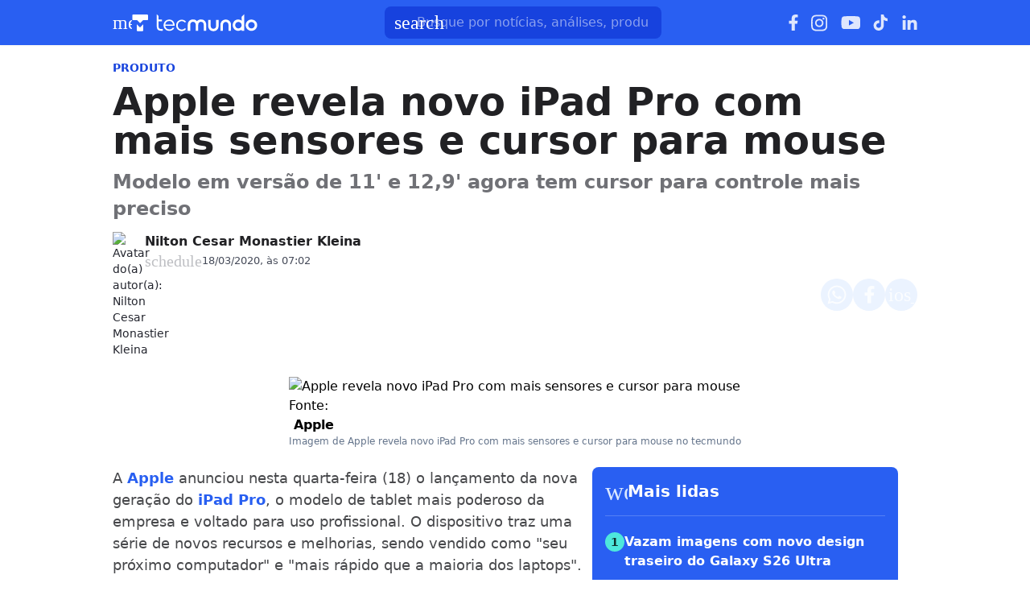

--- FILE ---
content_type: text/html; charset=utf-8
request_url: https://www.tecmundo.com.br/produto/151152-apple-revela-novo-ipad-pro-sensores-cursor-mouse.htm
body_size: 53545
content:
<!DOCTYPE html><html lang="pt-BR"><head><meta charSet="utf-8"/><meta name="viewport" content="width=device-width, initial-scale=1"/><style id="theme-css">:root, .tecmundo-page { --tecmundo-blue-100: rgb(235 243 255); --tecmundo-blue-200: rgb(204 224 255); --tecmundo-blue-300: rgb(173 203 255); --tecmundo-blue-400: rgb(138 177 255); --tecmundo-blue-50: rgb(245 250 255); --tecmundo-blue-500: rgb(97 144 255); --tecmundo-blue-600-def: rgb(40 95 241); --tecmundo-blue-700: rgb(0 72 240); --tecmundo-blue-800: rgb(0 61 184); --tecmundo-blue-900: rgb(0 49 133); --tecmundo-blue-950: rgb(0 37 92); --tecmundo-cyan-100: rgb(228 251 250); --tecmundo-cyan-200: rgb(201 248 245); --tecmundo-cyan-300: rgb(165 243 238); --tecmundo-cyan-400: rgb(125 237 230); --tecmundo-cyan-50: rgb(242 253 252); --tecmundo-cyan-500-def: rgb(77 231 220); --tecmundo-cyan-600: rgb(29 211 199); --tecmundo-cyan-700: rgb(25 184 174); --tecmundo-cyan-800: rgb(21 157 148); --tecmundo-cyan-900: rgb(15 112 106); --tecmundo-cyan-950: rgb(10 76 72); --tecmundo-gray-100: rgb(228 230 234); --tecmundo-gray-200: rgb(209 210 214); --tecmundo-gray-300: rgb(190 191 195); --tecmundo-gray-400: rgb(171 172 176); --tecmundo-gray-50: rgb(245 246 250); --tecmundo-gray-500: rgb(112 113 118); --tecmundo-gray-600: rgb(88 89 92); --tecmundo-gray-700: rgb(71 72 75); --tecmundo-gray-800: rgb(46 47 50); --tecmundo-gray-900: rgb(33 33 36); --tecmundo-gray-950: rgb(18 18 21); --border-radius-base: 8px; --border-radius-small: 6px; --background: var(--white-100); --primary: var(--tecmundo-blue-600-def); --secondary: var(--tecmundo-cyan-500-def); --fill-brand: var(--tecmundo-blue-600-def); --fill-strong: var(--tecmundo-gray-300); --fill-medium: var(--tecmundo-gray-200); --fill-soft: var(--tecmundo-gray-100); --fill-weak: var(--tecmundo-gray-50); --fill-on-primary-medium: var(--tecmundo-blue-300); --fill-on-primary-soft: var(--tecmundo-blue-400); --fill-on-primary-strong: var(--tecmundo-blue-200); --fill-on-primary-weak: var(--tecmundo-blue-500); --fill-on-secondary-medium: var(--tecmundo-cyan-900); --fill-on-secondary-soft: var(--tecmundo-cyan-800); --fill-on-secondary-strong: var(--tecmundo-cyan-950); --fill-on-secondary-weak: var(--tecmundo-cyan-700); --fill-primary-medium: var(--tecmundo-blue-300); --fill-primary-soft: var(--tecmundo-blue-200); --fill-primary-strong: var(--tecmundo-blue-500); --fill-primary-weak: var(--tecmundo-blue-100); --fill-secondary-medium: var(--tecmundo-cyan-400); --fill-secondary-soft: var(--tecmundo-cyan-200); --fill-secondary-strong: var(--tecmundo-cyan-500-def); --fill-secondary-weak: var(--tecmundo-cyan-100); --stroke-strong: var(--tecmundo-gray-500); --stroke-medium: var(--tecmundo-gray-300); --stroke-weak: var(--tecmundo-gray-200); --stroke-on-primary-medium: var(--tecmundo-blue-300); --stroke-on-primary-strong: var(--tecmundo-blue-100); --stroke-on-primary-weak: var(--tecmundo-blue-400); --stroke-on-secondary-medium: var(--tecmundo-cyan-900); --stroke-on-secondary-strong: var(--tecmundo-cyan-950); --stroke-on-secondary-weak: var(--tecmundo-cyan-800); --stroke-primary-medium: var(--tecmundo-blue-400); --stroke-primary-strong: var(--tecmundo-blue-600-def); --stroke-primary-weak: var(--tecmundo-blue-300); --stroke-secondary-strong: var(--tecmundo-cyan-800); --stroke-secondary-weak: var(--tecmundo-cyan-700); --text-strong: var(--tecmundo-gray-900); --text-medium: var(--tecmundo-gray-700); --text-weak: var(--tecmundo-gray-500); --text-on-primary-medium: var(--tecmundo-blue-50); --text-on-primary-strong: var(--white-100); --text-on-primary-weak: var(--tecmundo-blue-100); --text-on-secondary-medium: var(--black-80); --text-on-secondary-strong: var(--black-90); --text-on-secondary-weak: var(--black-70); --text-primary-medium: var(--tecmundo-blue-600-def); --text-primary-strong: var(--tecmundo-blue-800); --text-primary-weak: var(--tecmundo-blue-500); --text-secondary-strong: var(--black-90); --text-secondary-weak: var(--tecmundo-cyan-950); --link-background: var(--transparent); --link-background-hover: var(--fill-primary-weak); --link-color: var(--tecmundo-blue-600-def); --link-color-hover: var(--tecmundo-blue-700); }</style><link rel="preload" href="/img/logos/tecmundo__white.svg" as="image" fetchPriority="high"/><title>Apple revela novo iPad Pro com mais sensores e cursor para mouse | Produto</title><meta name="description" content="Modelo em versão de 11&#x27; e 12,9&#x27; agora tem cursor para controle mais preciso"/><link rel="canonical" href="https://www.tecmundo.com.br/produto/151152-apple-revela-novo-ipad-pro-sensores-cursor-mouse.htm"/><meta name="robots" content="index,follow,max-snippet:-1,max-image-preview:large,max-video-preview:-1"/><meta property="og:locale" content="pt_BR"/><meta property="og:type" content="article"/><meta property="og:title" content="Apple revela novo iPad Pro com mais sensores e cursor para mouse"/><meta property="og:description" content="Modelo em versão de 11&#x27; e 12,9&#x27; agora tem cursor para controle mais preciso"/><meta property="og:url" content="https://www.tecmundo.com.br/produto/151152-apple-revela-novo-ipad-pro-sensores-cursor-mouse.htm"/><meta property="og:site_name" content="TecMundo: Tudo sobre Tecnologia, Entretenimento, Ciência e Games"/><meta property="article:published_time" content="2020-03-18T10:02:36.100Z"/><meta property="article:author" content="Nilton Cesar Monastier Kleina"/><meta property="og:image" content="https://tm.ibxk.com.br/2020/03/18/18094949177525.jpg?ims=1600x900/filters:format(jpg)"/><meta property="og:image:width" content="1280"/><meta property="og:image:height" content="605"/><meta property="og:image:type" content="image/jpg"/><meta property="twitter:title" content="Apple revela novo iPad Pro com mais sensores e cursor para mouse"/><meta property="twitter:description" content="Modelo em versão de 11&#x27; e 12,9&#x27; agora tem cursor para controle mais preciso"/><meta property="twitter:image" content="https://tm.ibxk.com.br/2020/03/18/18094949177525.jpg?ims=1600x900/filters:format(jpg)"/><meta property="twitter:card" content="summary_large_image"/><meta property="twitter:site" content="@Tec_Mundo"/><link rel="preload" as="image" href="https://tm.ibxk.com.br/2024/06/06/06112321436081.png?ims=40x40/filters:quality(70)" imageSrcSet="https://tm.ibxk.com.br/2024/06/06/06112321436081.png?ims=40x40/filters:quality(70) 1x, https://tm.ibxk.com.br/2024/06/06/06112321436081.png?ims=60x60/filters:quality(70) 1.5x, https://tm.ibxk.com.br/2024/06/06/06112321436081.png?ims=80x80/filters:quality(70) 2x, https://tm.ibxk.com.br/2024/06/06/06112321436081.png?ims=120x120/filters:quality(70) 3x" imageSizes="100vw" fetchPriority="high"/><link rel="preload" as="image" href="https://tm.ibxk.com.br/2020/03/18/18094946146524.jpg?ims=1000x400/filters:quality(80)" imageSrcSet="https://tm.ibxk.com.br/2020/03/18/18094946146524.jpg?ims=1000x400/filters:quality(80) 1x, https://tm.ibxk.com.br/2020/03/18/18094946146524.jpg?ims=1500x600/filters:quality(80) 1.5x, https://tm.ibxk.com.br/2020/03/18/18094946146524.jpg?ims=2000x800/filters:quality(80) 2x, https://tm.ibxk.com.br/2020/03/18/18094946146524.jpg?ims=3000x1200/filters:quality(80) 3x" imageSizes="(max-width: 768px) 100vw, 1000px" fetchPriority="high"/><meta name="next-head-count" content="27"/><meta http-equiv="Content-Language" content="pt-br"/><meta name="AUTHOR" content="TecMundo"/><meta name="COPYRIGHT" content="Copyright (c) Grupo NZN"/><meta name="RATING" content="GENERAL"/><meta name="theme-color" content="#295ff2"/><meta name="msapplication-TileColor" content="#ffffff"/><meta name="msapplication-TileImage" content="/favicons/favicon@144.png"/><meta name="google-signin-client_id" content="751803164508-rpnvktbdbog3j4503ode14edmbs04uia.apps.googleusercontent.com"/><meta name="adopt-website-id" content="86c4d5da-2821-4841-91e5-c806d25dc0fe"/><meta name="google-site-verification" content="3gEFztizK88TCscDlkhVw7nAN2hxjVFm5r1dQtxKgF4"/><meta name="lomadee" content="2324685"/><meta name="apple-mobile-web-app-capable" content="yes"/><meta name="mobile-web-app-capable" content="yes"/><meta name="apple-mobile-web-app-status-bar-style" content="default"/><meta name="apple-mobile-web-app-title" content="TecMundo"/><link rel="shortcut icon" href="https://tm.ibxk.com.br/tecmundo/favicon.ico"/><link rel="manifest" href="/manifest.json"/><link rel="icon" type="image/png" sizes="32x32" href="/favicons/favicon@32.png"/><link rel="icon" type="image/png" sizes="16x16" href="/favicons/favicon@16.png"/><link rel="apple-touch-icon" sizes="180x180" href="/favicons/favicon@180.png"/><link rel="apple-touch-icon" sizes="167x167" href="/favicons/favicon@167.png"/><link rel="apple-touch-icon" sizes="152x152" href="/favicons/favicon@152.png"/><link rel="apple-touch-icon" sizes="120x120" href="/favicons/favicon@120.png"/><link rel="preconnect" href="https://tm.ibxk.com.br" crossorigin="anonymous"/><link rel="preconnect" href="https://tm.jsuol.com.br"/><link rel="preconnect" href="http://tm.jsuol.com.br"/><link rel="preconnect" href="https://tm.uol.com.br"/><link rel="dns-prefetch" href="https://pagead2.googlesyndication.com"/><link rel="dns-prefetch" href="https://fonts.googleapis.com"/><link rel="dns-prefetch" href="https://tm.ibxk.com.br"/><link rel="dns-prefetch" href="https://tag.goadopt.io"/><link rel="dns-prefetch" href="https://tag.navdmp.com"/><link rel="dns-prefetch" href="https://tpc.googlesyndication.com"/><link rel="dns-prefetch" href="https://www.google-analytics.com"/><link rel="dns-prefetch" href="https://www.googletagmanager.com"/><link rel="dns-prefetch" href="https://www.googletagservices.com"/><link rel="dns-prefetch" href="https://securepubads.g.doubleclick.net"/><link rel="dns-prefetch" href="https://usr.navdmp.com"/><link rel="dns-prefetch" href="https://d.t.tailtarget.com"/><link rel="dns-prefetch" href="https://pagead2.googlesyndication.com"/><link rel="dns-prefetch" href="https://applets.ebxcdn.com"/><link rel="alternate" type="application/rss+xml" href="https://rss.tecmundo.com.br/feed"/><link rel="preload" href="/_next/static/media/f3598be354fd334e-s.p.woff2" as="font" type="font/woff2" crossorigin="anonymous" data-next-font="size-adjust"/><link rel="preload" href="/_next/static/media/de42cfb9a3b980ae-s.p.woff2" as="font" type="font/woff2" crossorigin="anonymous" data-next-font="size-adjust"/><script id="uol-script" data-nscript="beforeInteractive">
              (function () {
                window.universal_variable = window.universal_variable || {};
                window.universal_variable.dfp = window.universal_variable.dfp || {};
                window.uolads = window.uolad || [];

                //script para envio ao GA UOL o tipo do acesso (normal ou via refresh)
                var access_by_reload = 'nao'
                var access_data = performance?.getEntriesByType('navigation')[0]
                if(access_data && access_data.type == 'reload'){
                  access_by_reload = 'sim'
                }
                window.universal_variable.aud = window.universal_variable.aud || {};

                //ABTest videos GA UOL
                var slots = 10;
                var versionAB;
                var sendGaInfo = false;
                var path = window.location.pathname;
                var pathParts = path.split("/");
                var category = pathParts[1];
                if(category != 'voxel' && category != 'minha-serie' && category != 'produto' && category != 'ciencia' && category != 'mercado'){
                  sendGaInfo = true;
                }
                if (localStorage.getItem('version')) {
                  versionAB = localStorage.getItem('version');
                } else {
                  var random = Math.floor(Math.random() * slots);
                  versionAB = 'Slot ' + (random);
                  localStorage.setItem('version', versionAB);
                }
                var aBTestVideoResult = '';
                if (window.location.href.indexOf(".htm") > -1 && sendGaInfo) {
                  /*if(versionAB && (versionAB == 'Slot 0' || versionAB == 'Slot 1' || versionAB == 'Slot 2' || versionAB == 'Slot 3' || versionAB == 'Slot 4')) {
                    aBTestVideoResult = 'Membrana by ABTest';
                  }else if(versionAB && (versionAB == 'Slot 5' || versionAB == 'Slot 6' || versionAB == 'Slot 7' || versionAB == 'Slot 8' || versionAB == 'Slot 9')) {
                    aBTestVideoResult = 'Truvid by ABTest';
                  }*/
                  aBTestVideoResult = 'Truvid by ABTest';
                }
                window.universal_variable.aud.version = aBTestVideoResult

                window.universal_variable.aud.roomSource = access_by_reload
              })();
            </script><link rel="preload" href="/_next/static/css/c43920334dfa0df5.css" as="style"/><link rel="stylesheet" href="/_next/static/css/c43920334dfa0df5.css" data-n-g=""/><link rel="preload" href="/_next/static/css/ef46db3751d8e999.css" as="style"/><link rel="stylesheet" href="/_next/static/css/ef46db3751d8e999.css" data-n-p=""/><link rel="preload" href="/_next/static/css/22c716ebcee46a31.css" as="style"/><link rel="stylesheet" href="/_next/static/css/22c716ebcee46a31.css" data-n-p=""/><link rel="preload" href="/_next/static/css/130dafd60e598c82.css" as="style"/><link rel="stylesheet" href="/_next/static/css/130dafd60e598c82.css" data-n-p=""/><link rel="preload" href="/_next/static/css/7cb59556dffd0bb6.css" as="style"/><link rel="stylesheet" href="/_next/static/css/7cb59556dffd0bb6.css"/><link rel="preload" href="/_next/static/css/3f74f345b35f8a89.css" as="style"/><link rel="stylesheet" href="/_next/static/css/3f74f345b35f8a89.css"/><link rel="preload" href="/_next/static/css/6ce76b641f3a85b9.css" as="style"/><link rel="stylesheet" href="/_next/static/css/6ce76b641f3a85b9.css"/><noscript data-n-css=""></noscript><script defer="" nomodule="" src="/_next/static/chunks/polyfills-c67a75d1b6f99dc8.js"></script><script id="uoltm" src="https://tm.jsuol.com.br/uoltm.js?id=quheq9" async="" data-nscript="beforeInteractive"></script><script defer="" src="/_next/static/chunks/5635.56b3d719e5572b34.js"></script><script defer="" src="/_next/static/chunks/8777.035bce71a94ff4e8.js"></script><script defer="" src="/_next/static/chunks/6944.5ecb2fc25f6bd789.js"></script><script defer="" src="/_next/static/chunks/7581.2ae751d9ed45872a.js"></script><script defer="" src="/_next/static/chunks/3800.e27100d78712f712.js"></script><script defer="" src="/_next/static/chunks/4110.e0afd43d5f9b7ff6.js"></script><script defer="" src="/_next/static/chunks/4484.8eb1fc590bee3b7c.js"></script><script src="/_next/static/chunks/webpack-4dfd911629d8fca4.js" defer=""></script><script src="/_next/static/chunks/main-44fa57aec974b215.js" defer=""></script><script src="/_next/static/chunks/pages/_app-210febd768c54641.js" defer=""></script><script src="/_next/static/chunks/9043-34c08bb7e07b44f8.js" defer=""></script><script src="/_next/static/chunks/6695-8181bc153d7678df.js" defer=""></script><script src="/_next/static/chunks/9959-b47beb191fbe8c7e.js" defer=""></script><script src="/_next/static/chunks/2357-1e274e63617b143e.js" defer=""></script><script src="/_next/static/chunks/pages/%5Bcategory%5D/%5Bslug%5D-9f8af6263028adf6.js" defer=""></script><script src="/_next/static/7LfAQHWwbLfEjp3IKKOk3/_buildManifest.js" defer=""></script><script src="/_next/static/7LfAQHWwbLfEjp3IKKOk3/_ssgManifest.js" defer=""></script></head><body><noscript><iframe src="https://www.googletagmanager.com/ns.html?id=GTM-5L32PDBW" height="0" width="0" style="display:none;visibility:hidden"></iframe></noscript><div id="__next"><main class="content-area
        tecmundo-page __variable_8f38c6 __variable_8a8bb0 font-sans w-full"><section class="background-ads bg-transparent xl:bg-extended-blue-gray-100 pt-[70px]"><div id="tecmundo_premium"><div class="background-ads"><div id="premium"><div class="ads_placeholder__4IoCyl   is-desktop" data-label="" style="min-height:100%"></div></div></div></div></section><header class="header__VPRkSo bg-theme-fill-brand-base tecmundo"><div class="container mx-auto flex flex-wrap items-center justify-between w-full px-4 h-[56px]"><div class="flex items-center max-h-7 space-x-2"><div class="flex items-center gap-4"><div class="inline-flex cursor-pointer h-6 w-6 justify-center btn-open-menu"><span class="material-symbols-rounded icon  size-24__uLWN2q " style="color:#FFF">menu</span></div><a href="https://www.tecmundo.com.br/" aria-label="Logo TecMundo" title="TecMundo: Tudo sobre Tecnologia, Entretenimento, Ciência e Games"><img alt="Logo TecMundo" fetchPriority="high" width="145" height="28" decoding="async" data-nimg="1" class="w-auto h-auto max-w-[156px] max-h-[28px]" style="color:transparent" src="/img/logos/tecmundo__white.svg"/></a></div></div><div class="relative max-w-full hidden sm:flex"><input type="text" name="q" placeholder="Busque por notícias, análises, produtos..." aria-label="TecMundoButtonSearch" autoComplete="off" id="searchMenuInput" class="w-full md:w-[344px] pl-10 px-4 py-2 outline-none text-base font-normal text-default-white rounded-lg bg-theme-fill-brand-dark placeholder:text-theme-typography-label-text-over-brand outline-1 outline-offset-0 hover:outline-theme-fill-brand-light focus:outline-[3px] focus:outline-theme-fill-brand-light transition-all border-none"/><label class="cursor-pointer"><div class="absolute left-3 flex items-center" style="top:50%;transform:translateY(-50%)"><span class="material-symbols-rounded icon  size-24__uLWN2q " style="color:#fff">search</span></div></label></div><div class="flex items-center gap-4"><div class="hidden items-center space-x-4 sm:flex"><a href="https://www.facebook.com/tecmundo/?locale=pt_BR" aria-label="Ícone do Facebook" target="_blank" rel="noreferrer"><img alt="Ícone do Facebook" loading="lazy" width="12" height="20" decoding="async" data-nimg="1" class="opacity-85 hover:opacity-100 transition-opacity" style="color:transparent" src="/img/logos/facebook__white.svg"/></a><a href="https://www.instagram.com/tecmundo/?hl=en" aria-label="Ícone do Instagram" target="_blank" rel="noreferrer"><img alt="Ícone do Instagram" loading="lazy" width="21" height="21" decoding="async" data-nimg="1" class="opacity-85 hover:opacity-100 transition-opacity" style="color:transparent" src="/img/logos/instagram__white.svg"/></a><a href="https://www.youtube.com/@tecmundo?sub_confirmation=1" aria-label="Ícone do YouTube" target="_blank" rel="noreferrer"><img alt="Ícone do YouTube" loading="lazy" width="24" height="16" decoding="async" data-nimg="1" class="opacity-85 hover:opacity-100 transition-opacity" style="color:transparent" src="/img/logos/youtube__white.svg"/></a><a href="https://www.tiktok.com/@tecmundo?lang=en" aria-label="Ícone do TikTok" target="_blank" rel="noreferrer"><img alt="Ícone do TikTok" loading="lazy" width="20" height="24" decoding="async" data-nimg="1" class="opacity-85 hover:opacity-100 transition-opacity" style="color:transparent" src="/img/logos/tiktok__white.svg"/></a><a href="https://www.linkedin.com/company/tecmundo" aria-label="Ícone do LinkedIn" target="_blank" rel="noreferrer"><img alt="Ícone do LinkedIn" loading="lazy" width="19" height="19" decoding="async" data-nimg="1" class="opacity-85 hover:opacity-100 transition-opacity" style="color:transparent" src="/img/logos/linkedin__white.svg"/></a></div></div></div></header><script type="application/ld+json">{"@context":"https://schema.org","@graph":[{"@type":"NewsArticle","@id":"https://www.tecmundo.com.br/produto/151152-apple-revela-novo-ipad-pro-sensores-cursor-mouse.htm","mainEntityOfPage":{"@type":"WebPage","@id":"https://www.tecmundo.com.br/produto/151152-apple-revela-novo-ipad-pro-sensores-cursor-mouse.htm"},"headline":"Apple revela novo iPad Pro com mais sensores e cursor para mouse","alternativeHeadline":"Modelo em versão de 11' e 12,9' agora tem cursor para controle mais preciso","url":"https://www.tecmundo.com.br/produto/151152-apple-revela-novo-ipad-pro-sensores-cursor-mouse.htm","articleBody":"A Apple anunciou nesta quarta-feira (18) o lançamento da nova geração do iPad Pro, o modelo de tablet mais poderoso da empresa e voltado para uso profissional. O dispositivo traz uma série de novos recursos e melhorias, sendo vendido como \"seu próximo computador\" e \"mais rápido que a maioria dos laptops\".O modelo tem uma tela Liquid Retina de 11\" ou 12,9\" com taxa de atualização de 120 Hz, 600 nits e tecnologia de baixa reflexividade para uso em ambientes bastante iluminados por luz natural ou artificial. Além disso, o aparelho agora tem duas câmeras traseiras: um sensor principal de 12 MP e um grande-angular de 10 MP. Eles são acompanhados de microfones com qualidade de estúdio e quatro alto-falantes.Em termos de desempenho, o novo iPad Pro faz bonito com o processador A12Z Bionic, um octa-core ideal para trabalhos multitarefas e pesados de edição de vídeo e imagem, incluindo conteúdos em 4K ou 3D. O chip ainda permite que apps de realidade aumentada fiquem muito mais realistas e próprios também para desenvolvimento.O armazenamento do dispositivo depende da configuração que você escolher: ele vai de 128 GB a 1 GB e pode ter conectividade somente Wi-Fi ou também com redes móveis. Funcionalidades anteriores, como a conectividade USB-C e o Face ID, foram todas mantidas.O cursor chegouA grande adição dessa geração é sem dúvidas o trackpad — um cursor posicionado no centro do novo Magic Keyboard e que permite a você navegar pela tela do tablet como ele fosse um monitor, transformando o iPad Pro definitivamente em um substituto ao notebook.&nbsp;O novo trackpad que faz parte do Magic Keyboard.O teclado, aliás, foi melhorado em termos de design e ergonomia, e funciona apenas nessa versão. Você pode usar os comandos no acessório de forma alternada com o Multi-Touch e com o Apple Pencil. A empresa até lançou um vídeo chamado \"Como usar corretamente um computador\", reforçando que agora você pode utilizar o tablet para navegação como se fosse um PC.A novidade é exclusiva para uso no iPadOS&nbsp;e também suporta o uso de mouse, embora nenhum novo periférico tenha sido apresentado por enquanto para atuar em conjunto.Novo sensorOutra novidade do iPad Pro é um escâner LiDAR, que calcula distâncias usando a luz — algo parecido com o que empresas como a Waymo utilizam para navegação em seus carros autônomos.As câmeras e o LiDAR no novo iPad.No tablet, ele tem alcance máximo de 5 metros, leitura em questão de nanossegundos e será usado para medir profundidade. A ideia é aplicar essa precisão com a tecnologia de de realidade aumentada, mas a companhia ainda não informou quais serão as suas primeiras aplicações práticas.DisponibilidadeOs dois modelos de iPad Pro já estão disponíveis para compra, inclusive no Brasil, porém apenas nos sites oficiais da Apple — as lojas físicas permanecem fechadas por tempo indeterminado por causa da pandemia do novo Coronavírus (COVID-19).&nbsp;O modelo de 11 polegadas custa a partir de R$ 8.499, enquanto o de 12,9 polegadas começa por R$ 10.499. As cores disponíveis são Cinza-espacial e Prateado.","datePublished":"2020-03-18T10:02:36.100Z","dateModified":"2020-03-18T10:02:36.100Z","inLanguage":"pt-BR","image":[{"@type":"ImageObject","url":"https://tm.ibxk.com.br/2020/03/18/18094946146524.jpg?ims=1200x675","width":1200,"height":675},{"@type":"ImageObject","url":"https://tm.ibxk.com.br/2020/03/18/18094946146524.jpg?ims=1200x900","width":1200,"height":900},{"@type":"ImageObject","url":"https://tm.ibxk.com.br/2020/03/18/18094946146524.jpg?ims=1200x1200","width":1200,"height":1200}],"author":{"@type":"Person","name":"Nilton Cesar Monastier Kleina","jobTitle":"","description":"Jornalista especializado em tecnologia, doutor em Comunicação (UFPR), pesquisador, roteirista e apresentador.","url":"https://www.tecmundo.com.br/autor/nilton-kleina","sameAs":["https://twitter.com/niltonkleina","https://www.instagram.com/niltonkleina/"]},"publisher":{"@id":"http://www.tecmundo.com.br#organization"}},{"@type":"SearchAction","target":"https://www.tecmundo.com.br/busca/{search_term_string}","query-input":"required name=search_term_string"}]}</script><div id="container-area" class="container mx-auto px-0 text-l min-h-screen relative main_area__SBgBhL"><div class="grid grid-cols-1 bg-white md:p-4"><main><div class="w-full px-4 md:px-0 pt-4 md:pt-0"><div class="relative w-full flex gap-6 justify-end"><div class="fixed inset-x-0 top-0 z-[20] transition-all duration-300
          animate-moveOutTop
        " style="background:#285FF1;visibility:hidden"><div class="container mx-auto px-4 flex justify-between items-center h-[57px]"><p class="text-white font-semibold line-clamp-1">Apple revela novo iPad Pro com mais sensores e cursor para mouse</p><div class="flex items-center justify-end p-1"></div></div></div></div><a href="/produto" class="kicker__xmzwV2 simple__0EIiGM !text-sm uppercase font-bold w-fit h-fit" style="color:#1844DD;background-color:#EEF5FF">Produto</a><h1 class="text-3xl md:text-5xl mb-3 font-extrabold article-title__0EZP1w">Apple revela novo iPad Pro com mais sensores e cursor para mouse</h1><p class="text-lg/[1.3] md:text-2xl/[1.4] font-semibold my-3 article-call-text__rgqVit">Modelo em versão de 11&#x27; e 12,9&#x27; agora tem cursor para controle mais preciso</p><div class="text-sm pb-6 sm:mb-0 text-light-color-text-strong flex flex-col md:flex-row items-start md:items-center gap-3 md:gap-5"><div class="flex flex-col md:flex-row md:items-center justify-between w-full gap-2"><div class="flex items-start gap-2 w-full md:w-auto"><div class="min-w-[40px]"><img src="https://tm.ibxk.com.br/2024/06/06/06112321436081.png?ims=40x40/filters:quality(70)" srcSet="https://tm.ibxk.com.br/2024/06/06/06112321436081.png?ims=40x40/filters:quality(70) 1x, https://tm.ibxk.com.br/2024/06/06/06112321436081.png?ims=60x60/filters:quality(70) 1.5x, https://tm.ibxk.com.br/2024/06/06/06112321436081.png?ims=80x80/filters:quality(70) 2x, https://tm.ibxk.com.br/2024/06/06/06112321436081.png?ims=120x120/filters:quality(70) 3x" sizes="100vw" width="40" height="40" alt="Avatar do(a) autor(a): Nilton Cesar Monastier Kleina" class="smart_image__fIbpHm rounded-full" loading="eager" fetchPriority="high" style="--aspect-ratio:40/40"/></div><div class="flex flex-col justify-center"><div class="leading-none"><div class="flex flex-col w-fit"><a href="/autor/nilton-kleina" class="author_name__Cy7kHH
                    font-semibold text-base line-clamp-1 md:line-clamp-none tecmundo__4Xnw7T
                  ">Nilton Cesar Monastier Kleina</a></div></div><div class="flex gap-0.5 md:gap-2.5 text-[#464B59] mt-[2px] flex-wrap text-[13px]"><p class="flex items-center gap-1"><span class="material-symbols-rounded icon  size-20__ejIPTd " style="color:var(--stroke-medium)">schedule</span>18/03/2020, às 07:02</p></div></div></div><div class="flex flex-shrink-0 gap-2 mt-3 md:mt-0"><button class="button__Z0iDNH tecmundo__kRbyHZ" style="color:#0048F0;border:none" aria-label="Botão de compartilhamento"><img alt="WhatsApp" loading="lazy" width="24" height="24" decoding="async" data-nimg="1" class="opacity-80 hover:opacity-100 transition-opacity" style="color:transparent" src="/img/logos/whatsapp__white.svg"/></button><button class="button__Z0iDNH tecmundo__kRbyHZ" style="color:#0048F0;border:none" aria-label="Botão de compartilhamento"><img alt="Facebook" loading="lazy" width="13" height="24" decoding="async" data-nimg="1" class="opacity-80 hover:opacity-100 transition-opacity" style="color:transparent" src="/img/logos/facebook__white.svg"/></button><button class="button__Z0iDNH tecmundo__kRbyHZ" style="color:#0048F0;border:none" aria-label="Botão de compartilhamento"><span class="material-symbols-rounded icon  size-24__uLWN2q opacity-80 hover:opacity-100 transition-opacity" style="color:#fff">ios_share</span></button></div></div></div><div class="flex justify-start items-center"></div></div><div class="grid w-full items-center justify-center px-4 md:px-0 mb-6"><img src="https://tm.ibxk.com.br/2020/03/18/18094946146524.jpg?ims=1000x400/filters:quality(80)" srcSet="https://tm.ibxk.com.br/2020/03/18/18094946146524.jpg?ims=1000x400/filters:quality(80) 1x, https://tm.ibxk.com.br/2020/03/18/18094946146524.jpg?ims=1500x600/filters:quality(80) 1.5x, https://tm.ibxk.com.br/2020/03/18/18094946146524.jpg?ims=2000x800/filters:quality(80) 2x, https://tm.ibxk.com.br/2020/03/18/18094946146524.jpg?ims=3000x1200/filters:quality(80) 3x" sizes="(max-width: 768px) 100vw, 1000px" width="1000" height="400" alt="Apple revela novo iPad Pro com mais sensores e cursor para mouse" class="smart_image__fIbpHm mb-2 w-full h-auto object-cover banner__z49Rrp" loading="eager" fetchPriority="high" style="--aspect-ratio:4/3;--aspect-ratio-desktop:5/2"/><caption class="items-center justify-start flex !mb-0">Fonte: <span class="ml-1"></span><a class="text-[#64B59] font-semibold" href="http://www.apple.com/"> Apple </a></caption><p class="text-xs text-extended-blue-gray-500">Imagem de Apple revela novo iPad Pro com mais sensores e cursor para mouse no tecmundo</p></div><div class="flex flex-col md:flex-row md:mt-4 gap-6 mb-6"><div class="the-content w-full lg:w-[596px] px-4 md:px-0"><div id="main-content" class="article-main-text__AZC8hB main_text"><head></head><body><p>A <a href="http://tecmundo.com.br/apple">Apple</a> anunciou nesta quarta-feira (18) o lançamento da nova geração do <a href="http://tecmundo.com.br/ipad-pro">iPad Pro</a>, o modelo de tablet mais poderoso da empresa e voltado para uso profissional. O dispositivo traz uma série de novos recursos e melhorias, sendo vendido como &quot;seu próximo computador&quot; e &quot;mais rápido que a maioria dos laptops&quot;.</p></body><p>O modelo tem uma tela Liquid Retina de 11&quot; ou 12,9&quot; com taxa de atualização de 120 Hz, 600 nits e tecnologia de baixa reflexividade para uso em ambientes bastante iluminados por luz natural ou artificial. Além disso, o aparelho agora tem duas câmeras traseiras: um sensor principal de 12 MP e um grande-angular de 10 MP. Eles são acompanhados de microfones com qualidade de estúdio e quatro alto-falantes.</p><div class="ads-video-player__nP1I7J"><div class="container flex gap-2 items-center justify-start mb-4 border-t border-weak pt-3"><span class="material-symbols-rounded icon  size-24__uLWN2q text-[var(--stroke-primary-strong)]">smart_display</span><h2 class="!text-lg text-strong !font-semibold !m-0">Nossos vídeos em destaque</h2></div><div class="video-slot__2x6uX1"></div></div><p style="text-align:center"><iframe loading="lazy" width="560" height="315" src="https://www.youtube.com/embed/09_QxCcBEyU" frameBorder="0" allowfullscreen=""></iframe></p><p>Em termos de desempenho, o novo iPad Pro faz bonito com o processador A12Z Bionic, um octa-core ideal para trabalhos multitarefas e pesados de edição de vídeo e imagem, incluindo conteúdos em 4K ou 3D. O chip ainda permite que apps de realidade aumentada fiquem muito mais realistas e próprios também para desenvolvimento.</p><div class="read-also read-also__V0Kt0d flex flex-col w-full gap-1.5 px-6 py-4 border-l-4" data-vertical="tecmundo"><div class="kicker__xmzwV2 tag__BmnyDv !text-sm uppercase font-bold w-fit h-fit">Leia Mais</div><a href="/produto/409625-vazam-imagens-com-novo-design-traseiro-do-galaxy-s26-ultra.htm" title="Vazam imagens com novo design traseiro do Galaxy S26 Ultra" class="!text-xl">Vazam imagens com novo design traseiro do Galaxy S26 Ultra</a></div><p>O armazenamento do dispositivo depende da configuração que você escolher: ele vai de 128 GB a 1 GB e pode ter conectividade somente Wi-Fi ou também com redes móveis. Funcionalidades anteriores, como a conectividade USB-C e o Face ID, foram todas mantidas.</p><h2>O cursor chegou</h2><p>A grande adição dessa geração é sem dúvidas o trackpad — um cursor posicionado no centro do novo Magic Keyboard e que permite a você navegar pela tela do tablet como ele fosse um monitor, transformando o iPad Pro definitivamente em um substituto ao notebook. </p><div id="banner-video-area" class="ads_by_content__4oWkgE" style="width:312px;height:340px;margin:32px auto"></div><p><span class="img-fc" data-fonte=" Apple " data-fonte-url="http://www.apple.com/"><img src="https://tm.ibxk.com.br/2020/03/18/18094144177521.jpg?ims=400x0/filters:quality(70)" srcSet="https://tm.ibxk.com.br/2020/03/18/18094144177521.jpg?ims=400x0/filters:quality(70) 1x, https://tm.ibxk.com.br/2020/03/18/18094144177521.jpg?ims=600x0/filters:quality(70) 1.5x, https://tm.ibxk.com.br/2020/03/18/18094144177521.jpg?ims=800x0/filters:quality(70) 2x, https://tm.ibxk.com.br/2020/03/18/18094144177521.jpg?ims=1200x0/filters:quality(70) 3x" sizes="100vw" width="400" height="300" alt="O novo trackpad que faz parte do Magic Keyboard." class="smart_image__fIbpHm w-full h-auto" loading="lazy" fetchPriority="auto" style="--aspect-ratio:auto"/><span class="desc">O novo trackpad que faz parte do Magic Keyboard.</span></span></p><p>O teclado, aliás, foi melhorado em termos de design e ergonomia, e funciona apenas nessa versão. Você pode usar os comandos no acessório de forma alternada com o Multi-Touch e com o Apple Pencil. A empresa até lançou um vídeo chamado &quot;Como usar corretamente um computador&quot;, reforçando que agora você pode utilizar o tablet para navegação como se fosse um PC.</p><div class="read-also read-also__V0Kt0d flex flex-col w-full gap-1.5 px-6 py-4 border-l-4" data-vertical="tecmundo"><div class="kicker__xmzwV2 tag__BmnyDv !text-sm uppercase font-bold w-fit h-fit">Leia Mais</div><a href="/produto/409406-os-9-celulares-mais-esperados-para-2026.htm" title="Os 9 celulares mais esperados para 2026" class="!text-xl">Os 9 celulares mais esperados para 2026</a></div><p style="text-align:center"><iframe loading="lazy" width="560" height="315" src="https://www.youtube.com/embed/w0P0FQ770dE" frameBorder="0" allowfullscreen=""></iframe></p><p><br/></p><div id="ads-by-content-1" class="ads_by_content__4oWkgE" style="width:312px;height:340px;margin:32px auto"></div><p>A novidade é exclusiva para uso no <a href="http://tecmundo.com.br/ipad-os">iPadOS </a>e também suporta o uso de mouse, embora nenhum novo periférico tenha sido apresentado por enquanto para atuar em conjunto.</p><h2>Novo sensor</h2><p>Outra novidade do iPad Pro é um escâner LiDAR, que calcula distâncias usando a luz — algo parecido com o que empresas como a <a href="http://tecmundo.com.br/waymo">Waymo</a> utilizam para navegação em seus carros autônomos.</p><div class="read-also read-also__V0Kt0d flex flex-col w-full gap-1.5 px-6 py-4 border-l-4" data-vertical="tecmundo"><div class="kicker__xmzwV2 tag__BmnyDv !text-sm uppercase font-bold w-fit h-fit">Leia Mais</div><a href="/produto/402724-cupom-samsung.htm" title="Cupom Samsung | Até 65% off - Janeiro 2026" class="!text-xl">Cupom Samsung | Até 65% off - Janeiro 2026</a></div><p><span class="img-fc" data-fonte=" Apple " data-fonte-url="http://www.apple.com/"><img src="https://tm.ibxk.com.br/2020/03/18/18094208005522.jpg?ims=400x0/filters:quality(70)" srcSet="https://tm.ibxk.com.br/2020/03/18/18094208005522.jpg?ims=400x0/filters:quality(70) 1x, https://tm.ibxk.com.br/2020/03/18/18094208005522.jpg?ims=600x0/filters:quality(70) 1.5x, https://tm.ibxk.com.br/2020/03/18/18094208005522.jpg?ims=800x0/filters:quality(70) 2x, https://tm.ibxk.com.br/2020/03/18/18094208005522.jpg?ims=1200x0/filters:quality(70) 3x" sizes="100vw" width="400" height="300" alt="As câmeras e o LiDAR no novo iPad." class="smart_image__fIbpHm w-full h-auto" loading="lazy" fetchPriority="auto" style="--aspect-ratio:auto"/><span class="desc">As câmeras e o LiDAR no novo iPad.</span></span></p><p>No tablet, ele tem alcance máximo de 5 metros, leitura em questão de nanossegundos e será usado para medir profundidade. A ideia é aplicar essa precisão com a tecnologia de de realidade aumentada, mas a companhia ainda não informou quais serão as suas primeiras aplicações práticas.</p><div id="ads-by-content-2" class="ads_by_content__4oWkgE" style="width:312px;height:340px;margin:32px auto"></div><h2>Disponibilidade</h2><p>Os dois modelos de iPad Pro já estão disponíveis para compra, <a href="https://www.apple.com/br/shop/buy-ipad/ipad-pro">inclusive no Brasil</a>, porém apenas nos sites oficiais da Apple — as lojas físicas <a href="https://www.tecmundo.com.br/mercado/151149-microsoft-fecha-lojas-fisicas-apple-stores-nao-tem-data-reabrir.htm">permanecem fechadas por tempo indeterminado</a> por causa da pandemia do <a href="http://tecmundo.com.br/coronavirus">novo Coronavírus</a> (COVID-19). </p><p>O modelo de 11 polegadas custa a partir de R$ 8.499, enquanto o de 12,9 polegadas começa por R$ 10.499. As cores disponíveis são Cinza-espacial e Prateado.</p><div id="product-information-embed"><div class="embed-product-details" data-embed-product="4608" data-embed-features="9,8,72,31,7,11,12,66"></div></div><div class="border border-dashed border-[#D1D2D6] rounded-lg mx-0 -mt-2 overflow-hidden"><div class="flex flex-col"><div class="disclaimer__bXKzxo group"><div class="flex items-start gap-2 pl-4"><div class="flex-shrink-0 pt-4"><span class="material-symbols-rounded icon is-fill__C9Rfzw size-20__ejIPTd " style="color:#BEBFC3">info</span></div><div class="flex-1"><div class="border-t border-dashed border-gray-300 group-first:border-t-0"></div><div class="py-4 pr-4"><div class="flex items-start gap-2"><span class="disclaimer-title__5pzawu font-medium text-weak">Essa matéria não é patrocinada, mas contém links de parceiros. O TecMundo pode ganhar comissão pelas vendas geradas por meio desses links. Reiteramos nosso compromisso em indicar apenas produtos e promoções curados e selecionados pelos nossos especialistas, sempre levando em consideração a experiência dos nossos leitores.</span></div></div></div></div></div><div class="disclaimer__bXKzxo group"><div class="flex items-start gap-2 pl-4"><div class="flex-shrink-0 pt-4"><span class="material-symbols-rounded icon is-fill__C9Rfzw size-20__ejIPTd " style="color:#BEBFC3">mystery</span></div><div class="flex-1"><div class="border-t border-dashed border-gray-300 group-first:border-t-0"></div><div class="py-4 pr-4"><div class="flex items-start gap-2"><span class="disclaimer-title__5pzawu font-medium text-weak">Sempre verifique códigos e descontos. Lojas e marcas podem alterar ou encerrar ofertas a qualquer momento.</span></div></div></div></div></div></div></div><div class="ads_placeholder__4IoCyl  mb-4 is-mobile" data-label="Publicidade" style="min-height:300px"><div id="ad-slot-internal-square-2"></div></div></div><div class="article-footer flex flex-col gap-6"><hr/><div class="article-tags-and-sources__7Dkl24"><ul class="article-tags__5ZA4Pd"><li class="button-link__DDdlA4"><a href="/tags/mouse" rel="noreferrer" class="button__yeiGQI tecmundo__b0PzPC default__ltbRtu tag__VUE9Aa  flex items-center justify-center gap-1 w-full" aria-label="Clique para ir para Mouse"><span class="material-symbols-rounded icon  size-20__ejIPTd " style="color:var(--stroke-primary-medium)">tag</span><span class="button-label__u4XMsa">Mouse</span></a></li><li class="button-link__DDdlA4"><a href="/tags/apple" rel="noreferrer" class="button__yeiGQI tecmundo__b0PzPC default__ltbRtu tag__VUE9Aa  flex items-center justify-center gap-1 w-full" aria-label="Clique para ir para Apple"><span class="material-symbols-rounded icon  size-20__ejIPTd " style="color:var(--stroke-primary-medium)">tag</span><span class="button-label__u4XMsa">Apple</span></a></li><li class="button-link__DDdlA4"><a href="/tags/ipad-pro" rel="noreferrer" class="button__yeiGQI tecmundo__b0PzPC default__ltbRtu tag__VUE9Aa  flex items-center justify-center gap-1 w-full" aria-label="Clique para ir para iPad Pro"><span class="material-symbols-rounded icon  size-20__ejIPTd " style="color:var(--stroke-primary-medium)">tag</span><span class="button-label__u4XMsa">iPad Pro</span></a></li></ul><ul class="article-sources__1rhglO"><li class="button-link__DDdlA4"><a href="https://www.apple.com/br/ipad-pro/" rel="noreferrer" class="button__yeiGQI tecmundo__b0PzPC default__ltbRtu source__GtkWGY  flex items-center justify-center gap-1 w-full" aria-label="Clique para ir para Apple"><span class="button-label__u4XMsa">Apple</span></a></li></ul></div><div class="article-footer--author infos"><hr class="mb-4"/><div class="flex items-center gap-2"><img src="https://tm.ibxk.com.br/2024/06/06/06112321436081.png?ims=40x40/filters:quality(70)" srcSet="https://tm.ibxk.com.br/2024/06/06/06112321436081.png?ims=40x40/filters:quality(70) 1x, https://tm.ibxk.com.br/2024/06/06/06112321436081.png?ims=60x60/filters:quality(70) 1.5x, https://tm.ibxk.com.br/2024/06/06/06112321436081.png?ims=80x80/filters:quality(70) 2x, https://tm.ibxk.com.br/2024/06/06/06112321436081.png?ims=120x120/filters:quality(70) 3x" sizes="100vw" width="40" height="40" alt="Avatar do(a) autor(a): Nilton Cesar Monastier Kleina" class="smart_image__fIbpHm rounded-full" loading="lazy" fetchPriority="auto" style="--aspect-ratio:40/40"/><div class="flex flex-col w-fit"><a href="/autor/nilton-kleina" class="author_name__Cy7kHH
                    font-semibold text-base line-clamp-1 md:line-clamp-none tecmundo__4Xnw7T
                  ">Nilton Cesar Monastier Kleina</a></div></div><div class="flex flex-col w-fit"><p class="text-base text-medium my-[10px]">Jornalista especializado em tecnologia, doutor em Comunicação (UFPR), pesquisador, roteirista e apresentador.</p></div><div class="flex flex-col w-fit"><div class="flex items-center gap-2 flex-start tecmundo__4Xnw7T"><a href="https://twitter.com/niltonkleina" class="icon_button__gtB8yW tecmundo__4Xnw7T" aria-label="Twitter do(a) autor(a)"><svg width="32" height="32" viewBox="0 0 32 32" fill="none" xmlns="http://www.w3.org/2000/svg"><path xmlns="http://www.w3.org/2000/svg" d="M17.3174 14.7747L23.1456 8H21.7645L16.704 13.8826L12.6621 8H8L14.112 16.8954L8 24H9.38112L14.7251 17.7875L18.9939 24H23.656L17.3168 14.7747H17.3174ZM15.4256 16.9738L14.8064 16.088L9.87872 9.03968H12.0003L15.977 14.7277L16.5962 15.6134L21.7651 23.0074H19.6435L15.4256 16.9738Z" fill="#0048F0"></path></svg></a><a href="https://www.instagram.com/niltonkleina/" class="icon_button__gtB8yW tecmundo__4Xnw7T" aria-label="Instagram do(a) autor(a)"><svg width="32" height="32" viewBox="0 0 32 32" fill="none" xmlns="http://www.w3.org/2000/svg"><path xmlns="http://www.w3.org/2000/svg" d="M16.0009 6.00006C13.2851 6.00006 12.9442 6.01192 11.8776 6.06043C10.813 6.10915 10.0863 6.27757 9.45045 6.52469C8.79274 6.77991 8.23481 7.12132 7.67898 7.67695C7.12273 8.23239 6.78105 8.78989 6.5248 9.44691C6.27687 10.0825 6.10812 10.8088 6.06021 11.8722C6.0125 12.9381 6 13.2789 6 15.9927C6 18.7066 6.01209 19.0461 6.06041 20.112C6.10938 21.1758 6.27792 21.902 6.525 22.5373C6.78063 23.1946 7.1223 23.7521 7.67835 24.3075C8.23399 24.8633 8.7919 25.2056 9.4492 25.4608C10.0854 25.7079 10.8123 25.8763 11.8767 25.9251C12.9434 25.9735 13.284 25.9854 15.9997 25.9854C18.7158 25.9854 19.0556 25.9736 20.1222 25.925C21.1868 25.8763 21.9143 25.7079 22.5506 25.4608C23.2081 25.2056 23.7652 24.8633 24.3208 24.3075C24.8771 23.7521 25.2187 23.1946 25.475 22.5375C25.7208 21.902 25.8896 21.1756 25.9396 20.1122C25.9875 19.0463 26 18.7066 26 15.9927C26 13.2789 25.9875 12.9383 25.9396 11.8724C25.8896 10.8086 25.7208 10.0825 25.475 9.44712C25.2187 8.78989 24.8771 8.23238 24.3208 7.67695C23.7646 7.12111 23.2083 6.7797 22.55 6.52468C21.9125 6.27757 21.1854 6.10915 20.1208 6.06043C19.0541 6.01192 18.7145 6.00006 15.9978 6.00006H16.0009ZM15.1038 7.80083C15.3701 7.80041 15.6672 7.80083 16.0009 7.80083C18.671 7.80083 18.9874 7.81041 20.0418 7.85828C21.0168 7.90284 21.546 8.06563 21.8985 8.2024C22.3652 8.38352 22.6979 8.60003 23.0477 8.94977C23.3977 9.29952 23.6143 9.63261 23.796 10.0989C23.9329 10.4508 24.096 10.9795 24.1404 11.9538C24.1883 13.0072 24.1987 13.3237 24.1987 15.9905C24.1987 18.6572 24.1883 18.9737 24.1404 20.0271C24.0958 21.0014 23.9329 21.5301 23.796 21.882C23.6148 22.3483 23.3977 22.6803 23.0477 23.0299C22.6977 23.3796 22.3654 23.5961 21.8985 23.7772C21.5464 23.9146 21.0168 24.077 20.0418 24.1216C18.9876 24.1695 18.671 24.1799 16.0009 24.1799C13.3307 24.1799 13.0142 24.1695 11.9601 24.1216C10.9851 24.0766 10.4559 23.9138 10.1032 23.777C9.6365 23.5959 9.30315 23.3794 8.95316 23.0297C8.60315 22.6799 8.38649 22.3477 8.20481 21.8811C8.06793 21.5293 7.90481 21.0005 7.86044 20.0262C7.81252 18.9728 7.80293 18.6564 7.80293 15.988C7.80293 13.3195 7.81252 13.0047 7.86044 11.9513C7.90502 10.977 8.06793 10.4483 8.20481 10.096C8.38606 9.62969 8.60315 9.29661 8.95316 8.94687C9.30315 8.59712 9.6365 8.38061 10.1032 8.19908C10.4557 8.06167 10.9851 7.8993 11.9601 7.85453C12.8826 7.8129 13.2401 7.80041 15.1038 7.79832L15.1038 7.80083ZM21.3389 9.46002C20.6764 9.46002 20.1389 9.99651 20.1389 10.6587C20.1389 11.3207 20.6764 11.8579 21.3389 11.8579C22.0014 11.8579 22.5389 11.3207 22.5389 10.6587C22.5389 9.99672 22.0014 9.46002 21.3389 9.46002ZM16.0009 10.8611C13.1649 10.8611 10.8655 13.1588 10.8655 15.9927C10.8655 18.8267 13.1649 21.1234 16.0009 21.1234C18.837 21.1234 21.1356 18.8267 21.1356 15.9927C21.1356 13.1588 18.837 10.8611 16.0009 10.8611ZM16.0009 12.6618C17.8418 12.6618 19.3343 14.153 19.3343 15.9927C19.3343 17.8322 17.8418 19.3236 16.0009 19.3236C14.1599 19.3236 12.6676 17.8322 12.6676 15.9927C12.6676 14.153 14.1599 12.6618 16.0009 12.6618Z" fill="#0048F0"></path></svg></a></div></div></div><div><div data-type="_mgwidget" data-widget-id="1919872"></div></div><section class="special_offers__mJicOt w-full layout_compact__s542l0 "><div class="flex justify-between items-start relative "><div class="flex items-start md:items-start gap-1 md:mx-0  "><div class="w-8 h-8 flex items-center justify-center"><span class="material-symbols-rounded icon  size-32__OPfRqa " style="color:#295FF2">local_mall</span></div><div class="flex gap-1 sm:items-baseline sm:gap-2 flex-wrap flex-col"><h2 class="text-xl text-[var(--text-strong)] font-semibold">Ofertas TecMundo</h2><span class="text-sm text-[var(--text-weak)] font-normal">Atualizado há 3 dias</span></div></div><div class="hidden md:block"><div class="hidden md:block arrows-area mx-4"><button class="bg-[#B3B3B3] bg-opacity-0.8 rounded-full size-6 inline-flex cursor-pointer items-center justify-center pr-[2px] pb-[1px] custom_btn_prev arrow mr-3 [.swiper-button-disabled]:bg-opacity-30" aria-label="Botão de navegação para a esquerda"><span class="material-symbols-rounded icon  size-20__ejIPTd " style="color:#FFF">keyboard_arrow_left</span></button><button class="bg-[#B3B3B3] bg-opacity-0.8 rounded-full size-6 inline-flex cursor-pointer items-center justify-center pl-[2px] pb-[1px] custom_btn_next arrow" aria-label="Botão de navegação para a direita"><span class="material-symbols-rounded icon  size-20__ejIPTd " style="color:#FFF">keyboard_arrow_right</span></button></div></div></div><div class="flex overflow-x-auto py-4 slim-scrollbar whitespace-nowrap -mr-4 md:mr-0"><button class="
        button_control__G8NscB 
        guia-de-compras__93ss20 
        selected__2QGT2G
      ">Todas</button><button class="
        button_control__G8NscB 
        guia-de-compras__93ss20 
        default__YzyNqS
      ">Eletro</button><button class="
        button_control__G8NscB 
        guia-de-compras__93ss20 
        default__YzyNqS
      ">Áudio</button><button class="
        button_control__G8NscB 
        guia-de-compras__93ss20 
        default__YzyNqS
      ">Softwares</button><button class="
        button_control__G8NscB 
        guia-de-compras__93ss20 
        default__YzyNqS
      ">Gamer</button><button class="
        button_control__G8NscB 
        guia-de-compras__93ss20 
        default__YzyNqS
      ">Celulares</button><button class="
        button_control__G8NscB 
        guia-de-compras__93ss20 
        default__YzyNqS
      ">Informática</button></div><div class="hidden md:block "><div class="swiper my-4"><div class="swiper-wrapper"><div class="swiper-slide" style="width:280px"><a href="https://amzn.to/45msATZ" target="_blank" title="Air Fryer EOS Family Chef Gourmet, 8L" rel="noopener noreferrer" class="offer_card__6kb7Wt pt-6 md:py-0 flex-row md:flex-col gap-4 md:gap-0 flex-shrink-0 w-[280px] "><img alt="Air Fryer EOS Family Chef Gourmet, 8L" loading="lazy" width="280" height="186" decoding="async" data-nimg="1" class="object-contain image_product__DkntPa " style="color:transparent" src="https://tm.ibxk.com.br/2026/01/07/air_fryer_eos_7f3ddaffd4.jpg?ims=fit-in/280x186/filters:quality(70)"/><div class="flex flex-col flex-1"><div class="flex items-center justify-stretch gap-1 mt-2 mb-1 h-6"><span class="text-xs text-white bg-[#285FF1] font-bold w-fit rounded-full px-2 py-1">32% off</span><p class="font-semibold text-sm text-[#285FF1]">Espaçosa!</p></div><h3 class="font-semibold text-base line-clamp-2 text-[#1E222F]">Air Fryer EOS Family Chef Gourmet, 8L</h3><p class="text-xl font-bold text-[#34A94A] mt-2">R$ 217,00</p><div class="flex items-center gap-1 mt-2 text-xs text-gray-500 w-full md:border-none md:pb-0"><span>Eletro</span> <span>•</span><span>amazon.com.br</span><span class="material-symbols-rounded icon is-fill__C9Rfzw size-20__ejIPTd " style="color:#BEBFC3">new_releases</span></div></div></a></div><div class="swiper-slide" style="width:280px"><a href="https://tidd.ly/4blo0sE" target="_blank" title="Soundbar Samsung HW-B400F/ZD 2.0 Canais " rel="noopener noreferrer" class="offer_card__6kb7Wt pt-6 md:py-0 flex-row md:flex-col gap-4 md:gap-0 flex-shrink-0 w-[280px] "><img alt="Soundbar Samsung HW-B400F/ZD 2.0 Canais " loading="lazy" width="280" height="186" decoding="async" data-nimg="1" class="object-contain image_product__DkntPa " style="color:transparent" src="https://tm.ibxk.com.br/2026/01/06/soundbar_samsung2_0b2f91d486.jpg?ims=fit-in/280x186/filters:quality(70)"/><div class="flex flex-col flex-1"><div class="flex items-center justify-stretch gap-1 mt-2 mb-1 h-6"><span class="text-xs text-white bg-[#285FF1] font-bold w-fit rounded-full px-2 py-1">27% off</span><p class="font-semibold text-sm text-[#285FF1]">Oferta!</p></div><h3 class="font-semibold text-base line-clamp-2 text-[#1E222F]">Soundbar Samsung HW-B400F/ZD 2.0 Canais </h3><p class="text-xl font-bold text-[#34A94A] mt-2">R$ 629,00</p><div class="flex items-center gap-1 mt-2 text-xs text-gray-500 w-full md:border-none md:pb-0"><span>Áudio</span> <span>•</span><span>casasbahia.com.br</span><span class="material-symbols-rounded icon is-fill__C9Rfzw size-20__ejIPTd " style="color:#BEBFC3">new_releases</span></div></div></a></div><div class="swiper-slide" style="width:280px"><a href="https://divulgador.magalu.com/-Ro5WRe2" target="_blank" title="Caixa de Som Bluetooth JBL Flip Essential 2" rel="noopener noreferrer" class="offer_card__6kb7Wt pt-6 md:py-0 flex-row md:flex-col gap-4 md:gap-0 flex-shrink-0 w-[280px] "><img alt="Caixa de Som Bluetooth JBL Flip Essential 2" loading="lazy" width="280" height="186" decoding="async" data-nimg="1" class="object-contain image_product__DkntPa " style="color:transparent" src="https://tm.ibxk.com.br/2026/01/05/Caixa_de_Som_Bluetooth_JBL_FLIP_ESSENTIAL_2_39c27c3592.jpg?ims=fit-in/280x186/filters:quality(70)"/><div class="flex flex-col flex-1"><div class="flex items-center justify-stretch gap-1 mt-2 mb-1 h-6"><span class="text-xs text-white bg-[#285FF1] font-bold w-fit rounded-full px-2 py-1">21% off</span><p class="font-semibold text-sm text-[#285FF1]">Imperdível!</p></div><h3 class="font-semibold text-base line-clamp-2 text-[#1E222F]">Caixa de Som Bluetooth JBL Flip Essential 2</h3><p class="text-xl font-bold text-[#34A94A] mt-2">R$ 494,10</p><div class="flex items-center gap-1 mt-2 text-xs text-gray-500 w-full md:border-none md:pb-0"><span>Áudio</span> <span>•</span><span>magazineluiza.com.br</span><span class="material-symbols-rounded icon is-fill__C9Rfzw size-20__ejIPTd " style="color:#BEBFC3">new_releases</span></div></div></a></div><div class="swiper-slide" style="width:280px"><a href="https://amzn.to/4jnKStA" target="_blank" title="Headphone Bluetooth TAA4216BK/00" rel="noopener noreferrer" class="offer_card__6kb7Wt pt-6 md:py-0 flex-row md:flex-col gap-4 md:gap-0 flex-shrink-0 w-[280px] "><img alt="Headphone Bluetooth TAA4216BK/00" loading="lazy" width="280" height="186" decoding="async" data-nimg="1" class="object-contain image_product__DkntPa " style="color:transparent" src="https://tm.ibxk.com.br/2026/01/05/headphone_philips_34f28c8ddc.jpg?ims=fit-in/280x186/filters:quality(70)"/><div class="flex flex-col flex-1"><div class="flex items-center justify-stretch gap-1 mt-2 mb-1 h-6"><span class="text-xs text-white bg-[#285FF1] font-bold w-fit rounded-full px-2 py-1">54% off</span><p class="font-semibold text-sm text-[#285FF1]">Oportunidade!</p></div><h3 class="font-semibold text-base line-clamp-2 text-[#1E222F]">Headphone Bluetooth TAA4216BK/00</h3><p class="text-xl font-bold text-[#34A94A] mt-2">R$ 184,00</p><div class="flex items-center gap-1 mt-2 text-xs text-gray-500 w-full md:border-none md:pb-0"><span>Áudio</span> <span>•</span><span>amazon.com.br</span><span class="material-symbols-rounded icon is-fill__C9Rfzw size-20__ejIPTd " style="color:#BEBFC3">new_releases</span></div></div></a></div><div class="swiper-slide" style="width:280px"><a href="https://s.shopee.com.br/3qGcjCmPll" target="_blank" title="Liquidificador Mondial L‑99" rel="noopener noreferrer" class="offer_card__6kb7Wt pt-6 md:py-0 flex-row md:flex-col gap-4 md:gap-0 flex-shrink-0 w-[280px] "><img alt="Liquidificador Mondial L‑99" loading="lazy" width="280" height="186" decoding="async" data-nimg="1" class="object-contain image_product__DkntPa " style="color:transparent" src="https://tm.ibxk.com.br/2026/01/05/br_11134207_7r98o_mc83lzgskp284e_155dceeeaf.jpg?ims=fit-in/280x186/filters:quality(70)"/><div class="flex flex-col flex-1"><div class="flex items-center justify-stretch gap-1 mt-2 mb-1 h-6"><span class="text-xs text-white bg-[#285FF1] font-bold w-fit rounded-full px-2 py-1">42% off</span><p class="font-semibold text-sm text-[#285FF1]">Oferta!</p></div><h3 class="font-semibold text-base line-clamp-2 text-[#1E222F]">Liquidificador Mondial L‑99</h3><p class="text-xl font-bold text-[#34A94A] mt-2">R$ 99,99</p><div class="flex items-center gap-1 mt-2 text-xs text-gray-500 w-full md:border-none md:pb-0"><span>Eletro</span> <span>•</span><span>shopee.com.br</span><span class="material-symbols-rounded icon is-fill__C9Rfzw size-20__ejIPTd " style="color:#BEBFC3">new_releases</span></div></div></a></div><div class="swiper-slide" style="width:280px"><a href="https://br.norton.com/?irgwc=1&amp;afsrc=1&amp;clickid=yZOxInVEXxycRyvzQsyGxQM4UkpQRYWubVMkWc0&amp;adid=275243&amp;IRID=1244036&amp;source=ir&amp;sharedid=&amp;sid=&amp;ir_partnerid=1244036&amp;ir_adid=275243&amp;ir_campaignid=4405" target="_blank" title="Norton VPN" rel="noopener noreferrer" class="offer_card__6kb7Wt pt-6 md:py-0 flex-row md:flex-col gap-4 md:gap-0 flex-shrink-0 w-[280px] "><img alt="Norton VPN" loading="lazy" width="280" height="186" decoding="async" data-nimg="1" class="object-contain image_product__DkntPa " style="color:transparent" src="https://tm.ibxk.com.br/2025/12/19/undefined_5405ce474f.png?ims=fit-in/280x186/filters:quality(70)"/><div class="flex flex-col flex-1"><div class="flex items-center justify-stretch gap-1 mt-2 mb-1 h-6"><span class="text-xs text-white bg-[#285FF1] font-bold w-fit rounded-full px-2 py-1">38% off</span><p class="font-semibold text-sm text-[#285FF1]">Teste grátis!</p></div><h3 class="font-semibold text-base line-clamp-2 text-[#1E222F]">Norton VPN</h3><p class="text-xl font-bold text-[#34A94A] mt-2">R$ 49,00</p><div class="flex items-center gap-1 mt-2 text-xs text-gray-500 w-full md:border-none md:pb-0"><span>Softwares</span> <span>•</span><span>br.norton.com</span><span class="material-symbols-rounded icon is-fill__C9Rfzw size-20__ejIPTd " style="color:#BEBFC3">new_releases</span></div></div></a></div><div class="swiper-slide" style="width:280px"><a href="/guia-de-compras" title="Ir para: Confira todas as ofertas" class="cta_card__JAtOO3"><span class="material-symbols-rounded icon is-fill__C9Rfzw size-32__OPfRqa " style="color:#4DE7DC">local_mall</span><h3 class="text-xl font-semibold">Guia de Compras TecMundo</h3><p class="text-sm">As melhores promoções e cupons para sua próxima compra!</p><span class="bg-[#EBF3FF] h-[36px] flex items-center rounded-lg min-w-[32px] text-xs text-[#003DB8] px-3 mt-6 font-semibold">Confira todas as ofertas</span></a></div></div></div></div><div class="md:hidden "><div class="swiper pb-4 !-mr-4 sm:mt-4"><div class="swiper-wrapper"><div class="swiper-slide" style="width:280px"><a href="https://amzn.to/45msATZ" target="_blank" title="Air Fryer EOS Family Chef Gourmet, 8L" rel="noopener noreferrer" class="offer_card__6kb7Wt pt-6 md:py-0 flex-row md:flex-col gap-4 md:gap-0 flex-shrink-0 w-[280px] "><img alt="Air Fryer EOS Family Chef Gourmet, 8L" loading="lazy" width="280" height="186" decoding="async" data-nimg="1" class="object-contain image_product__DkntPa " style="color:transparent" src="https://tm.ibxk.com.br/2026/01/07/air_fryer_eos_7f3ddaffd4.jpg?ims=fit-in/280x186/filters:quality(70)"/><div class="flex flex-col flex-1"><div class="flex items-center justify-stretch gap-1 mt-2 mb-1 h-6"><span class="text-xs text-white bg-[#285FF1] font-bold w-fit rounded-full px-2 py-1">32% off</span><p class="font-semibold text-sm text-[#285FF1]">Espaçosa!</p></div><h3 class="font-semibold text-base line-clamp-2 text-[#1E222F]">Air Fryer EOS Family Chef Gourmet, 8L</h3><p class="text-xl font-bold text-[#34A94A] mt-2">R$ 217,00</p><div class="flex items-center gap-1 mt-2 text-xs text-gray-500 w-full md:border-none md:pb-0"><span>Eletro</span> <span>•</span><span>amazon.com.br</span><span class="material-symbols-rounded icon is-fill__C9Rfzw size-20__ejIPTd " style="color:#BEBFC3">new_releases</span></div></div></a></div><div class="swiper-slide" style="width:280px"><a href="https://tidd.ly/4blo0sE" target="_blank" title="Soundbar Samsung HW-B400F/ZD 2.0 Canais " rel="noopener noreferrer" class="offer_card__6kb7Wt pt-6 md:py-0 flex-row md:flex-col gap-4 md:gap-0 flex-shrink-0 w-[280px] "><img alt="Soundbar Samsung HW-B400F/ZD 2.0 Canais " loading="lazy" width="280" height="186" decoding="async" data-nimg="1" class="object-contain image_product__DkntPa " style="color:transparent" src="https://tm.ibxk.com.br/2026/01/06/soundbar_samsung2_0b2f91d486.jpg?ims=fit-in/280x186/filters:quality(70)"/><div class="flex flex-col flex-1"><div class="flex items-center justify-stretch gap-1 mt-2 mb-1 h-6"><span class="text-xs text-white bg-[#285FF1] font-bold w-fit rounded-full px-2 py-1">27% off</span><p class="font-semibold text-sm text-[#285FF1]">Oferta!</p></div><h3 class="font-semibold text-base line-clamp-2 text-[#1E222F]">Soundbar Samsung HW-B400F/ZD 2.0 Canais </h3><p class="text-xl font-bold text-[#34A94A] mt-2">R$ 629,00</p><div class="flex items-center gap-1 mt-2 text-xs text-gray-500 w-full md:border-none md:pb-0"><span>Áudio</span> <span>•</span><span>casasbahia.com.br</span><span class="material-symbols-rounded icon is-fill__C9Rfzw size-20__ejIPTd " style="color:#BEBFC3">new_releases</span></div></div></a></div><div class="swiper-slide" style="width:280px"><a href="https://divulgador.magalu.com/-Ro5WRe2" target="_blank" title="Caixa de Som Bluetooth JBL Flip Essential 2" rel="noopener noreferrer" class="offer_card__6kb7Wt pt-6 md:py-0 flex-row md:flex-col gap-4 md:gap-0 flex-shrink-0 w-[280px] "><img alt="Caixa de Som Bluetooth JBL Flip Essential 2" loading="lazy" width="280" height="186" decoding="async" data-nimg="1" class="object-contain image_product__DkntPa " style="color:transparent" src="https://tm.ibxk.com.br/2026/01/05/Caixa_de_Som_Bluetooth_JBL_FLIP_ESSENTIAL_2_39c27c3592.jpg?ims=fit-in/280x186/filters:quality(70)"/><div class="flex flex-col flex-1"><div class="flex items-center justify-stretch gap-1 mt-2 mb-1 h-6"><span class="text-xs text-white bg-[#285FF1] font-bold w-fit rounded-full px-2 py-1">21% off</span><p class="font-semibold text-sm text-[#285FF1]">Imperdível!</p></div><h3 class="font-semibold text-base line-clamp-2 text-[#1E222F]">Caixa de Som Bluetooth JBL Flip Essential 2</h3><p class="text-xl font-bold text-[#34A94A] mt-2">R$ 494,10</p><div class="flex items-center gap-1 mt-2 text-xs text-gray-500 w-full md:border-none md:pb-0"><span>Áudio</span> <span>•</span><span>magazineluiza.com.br</span><span class="material-symbols-rounded icon is-fill__C9Rfzw size-20__ejIPTd " style="color:#BEBFC3">new_releases</span></div></div></a></div><div class="swiper-slide" style="width:280px"><a href="https://amzn.to/4jnKStA" target="_blank" title="Headphone Bluetooth TAA4216BK/00" rel="noopener noreferrer" class="offer_card__6kb7Wt pt-6 md:py-0 flex-row md:flex-col gap-4 md:gap-0 flex-shrink-0 w-[280px] "><img alt="Headphone Bluetooth TAA4216BK/00" loading="lazy" width="280" height="186" decoding="async" data-nimg="1" class="object-contain image_product__DkntPa " style="color:transparent" src="https://tm.ibxk.com.br/2026/01/05/headphone_philips_34f28c8ddc.jpg?ims=fit-in/280x186/filters:quality(70)"/><div class="flex flex-col flex-1"><div class="flex items-center justify-stretch gap-1 mt-2 mb-1 h-6"><span class="text-xs text-white bg-[#285FF1] font-bold w-fit rounded-full px-2 py-1">54% off</span><p class="font-semibold text-sm text-[#285FF1]">Oportunidade!</p></div><h3 class="font-semibold text-base line-clamp-2 text-[#1E222F]">Headphone Bluetooth TAA4216BK/00</h3><p class="text-xl font-bold text-[#34A94A] mt-2">R$ 184,00</p><div class="flex items-center gap-1 mt-2 text-xs text-gray-500 w-full md:border-none md:pb-0"><span>Áudio</span> <span>•</span><span>amazon.com.br</span><span class="material-symbols-rounded icon is-fill__C9Rfzw size-20__ejIPTd " style="color:#BEBFC3">new_releases</span></div></div></a></div><div class="swiper-slide" style="width:280px"><a href="https://s.shopee.com.br/3qGcjCmPll" target="_blank" title="Liquidificador Mondial L‑99" rel="noopener noreferrer" class="offer_card__6kb7Wt pt-6 md:py-0 flex-row md:flex-col gap-4 md:gap-0 flex-shrink-0 w-[280px] "><img alt="Liquidificador Mondial L‑99" loading="lazy" width="280" height="186" decoding="async" data-nimg="1" class="object-contain image_product__DkntPa " style="color:transparent" src="https://tm.ibxk.com.br/2026/01/05/br_11134207_7r98o_mc83lzgskp284e_155dceeeaf.jpg?ims=fit-in/280x186/filters:quality(70)"/><div class="flex flex-col flex-1"><div class="flex items-center justify-stretch gap-1 mt-2 mb-1 h-6"><span class="text-xs text-white bg-[#285FF1] font-bold w-fit rounded-full px-2 py-1">42% off</span><p class="font-semibold text-sm text-[#285FF1]">Oferta!</p></div><h3 class="font-semibold text-base line-clamp-2 text-[#1E222F]">Liquidificador Mondial L‑99</h3><p class="text-xl font-bold text-[#34A94A] mt-2">R$ 99,99</p><div class="flex items-center gap-1 mt-2 text-xs text-gray-500 w-full md:border-none md:pb-0"><span>Eletro</span> <span>•</span><span>shopee.com.br</span><span class="material-symbols-rounded icon is-fill__C9Rfzw size-20__ejIPTd " style="color:#BEBFC3">new_releases</span></div></div></a></div><div class="swiper-slide" style="width:280px"><a href="https://br.norton.com/?irgwc=1&amp;afsrc=1&amp;clickid=yZOxInVEXxycRyvzQsyGxQM4UkpQRYWubVMkWc0&amp;adid=275243&amp;IRID=1244036&amp;source=ir&amp;sharedid=&amp;sid=&amp;ir_partnerid=1244036&amp;ir_adid=275243&amp;ir_campaignid=4405" target="_blank" title="Norton VPN" rel="noopener noreferrer" class="offer_card__6kb7Wt pt-6 md:py-0 flex-row md:flex-col gap-4 md:gap-0 flex-shrink-0 w-[280px] "><img alt="Norton VPN" loading="lazy" width="280" height="186" decoding="async" data-nimg="1" class="object-contain image_product__DkntPa " style="color:transparent" src="https://tm.ibxk.com.br/2025/12/19/undefined_5405ce474f.png?ims=fit-in/280x186/filters:quality(70)"/><div class="flex flex-col flex-1"><div class="flex items-center justify-stretch gap-1 mt-2 mb-1 h-6"><span class="text-xs text-white bg-[#285FF1] font-bold w-fit rounded-full px-2 py-1">38% off</span><p class="font-semibold text-sm text-[#285FF1]">Teste grátis!</p></div><h3 class="font-semibold text-base line-clamp-2 text-[#1E222F]">Norton VPN</h3><p class="text-xl font-bold text-[#34A94A] mt-2">R$ 49,00</p><div class="flex items-center gap-1 mt-2 text-xs text-gray-500 w-full md:border-none md:pb-0"><span>Softwares</span> <span>•</span><span>br.norton.com</span><span class="material-symbols-rounded icon is-fill__C9Rfzw size-20__ejIPTd " style="color:#BEBFC3">new_releases</span></div></div></a></div><div class="swiper-slide" style="width:280px"><a href="/guia-de-compras" title="Ir para: Confira todas as ofertas" class="cta_card__JAtOO3"><span class="material-symbols-rounded icon is-fill__C9Rfzw size-32__OPfRqa " style="color:#4DE7DC">local_mall</span><h3 class="text-xl font-semibold">Guia de Compras TecMundo</h3><p class="text-sm">As melhores promoções e cupons para sua próxima compra!</p><span class="bg-[#EBF3FF] h-[36px] flex items-center rounded-lg min-w-[32px] text-xs text-[#003DB8] px-3 mt-6 font-semibold">Confira todas as ofertas</span></a></div></div></div></div></section></div></div><aside class="the-sidebar container flex flex-col gap-6 md:gap-8 px-4 md:px-0 md:w-[380px] md:min-w-[380px]"><section class="container__KGafLi  py-4 rounded-base" style="background-color:#295FF2;box-shadow:none"><div class="flex items-center px-4 gap-2 mb-4"><div class="w-7 h-7 flex items-center justify-center"><span class="material-symbols-rounded icon  size-32__OPfRqa " style="color:#DAE8FF">workspace_premium</span></div><h2 class="text-xl font-semibold" style="color:#FFFFFF">Mais lidas</h2></div><div class="undefined mx-4" style="border-bottom:1px solid rgba(255, 255, 255, 0.2)"></div><ul class="grid grid-cols-1 pt-5 px-4"><li class="relative pb-4 flex items-start gap-2"><div class="w-6 h-6 rounded-full flex items-center justify-center font-bold text-sm py-1 px-[6px]" style="background-color:#4DE7DC;color:rgba(0, 0, 0, 0.8);flex-shrink:0">1</div><a href="/produto/409625-vazam-imagens-com-novo-design-traseiro-do-galaxy-s26-ultra.htm" title="Vazam imagens com novo design traseiro do Galaxy S26 Ultra" class="flex-1"><h3 class="font-semibold text-base line-clamp-4 pb-4" style="color:#FFFFFF">Vazam imagens com novo design traseiro do Galaxy S26 Ultra</h3><div class="undefined w-full" style="border-bottom:1px solid rgba(255, 255, 255, 0.2)"></div></a></li><li class="relative pb-4 flex items-start gap-2"><div class="w-6 h-6 rounded-full flex items-center justify-center font-bold text-sm py-1 px-[6px]" style="background-color:#4DE7DC;color:rgba(0, 0, 0, 0.8);flex-shrink:0">2</div><a href="/produto/409406-os-9-celulares-mais-esperados-para-2026.htm" title="Os 9 celulares mais esperados para 2026" class="flex-1"><h3 class="font-semibold text-base line-clamp-4 pb-4" style="color:#FFFFFF">Os 9 celulares mais esperados para 2026</h3><div class="undefined w-full" style="border-bottom:1px solid rgba(255, 255, 255, 0.2)"></div></a></li><li class="relative pb-4 flex items-start gap-2"><div class="w-6 h-6 rounded-full flex items-center justify-center font-bold text-sm py-1 px-[6px]" style="background-color:#4DE7DC;color:rgba(0, 0, 0, 0.8);flex-shrink:0">3</div><a href="/produto/402724-cupom-samsung.htm" title="Cupom Samsung | Até 65% off - Janeiro 2026" class="flex-1"><h3 class="font-semibold text-base line-clamp-4 pb-4" style="color:#FFFFFF">Cupom Samsung | Até 65% off - Janeiro 2026</h3><div class="undefined w-full" style="border-bottom:1px solid rgba(255, 255, 255, 0.2)"></div></a></li><li class="relative pb-4 flex items-start gap-2"><div class="w-6 h-6 rounded-full flex items-center justify-center font-bold text-sm py-1 px-[6px]" style="background-color:#4DE7DC;color:rgba(0, 0, 0, 0.8);flex-shrink:0">4</div><a href="/produto/409665-nvidia-lanca-vera-rubin-ai-cinco-vezes-mais-potente-que-o-blackwell.htm" title="Nvidia lança Vera Rubin AI: cinco vezes mais potente que o Blackwell" class="flex-1"><h3 class="font-semibold text-base line-clamp-4 pb-4" style="color:#FFFFFF">Nvidia lança Vera Rubin AI: cinco vezes mais potente que o Blackwell</h3><div class="undefined w-full" style="border-bottom:1px solid rgba(255, 255, 255, 0.2)"></div></a></li><li class="relative pb-0 flex items-start gap-2"><div class="w-6 h-6 rounded-full flex items-center justify-center font-bold text-sm py-1 px-[6px]" style="background-color:#4DE7DC;color:rgba(0, 0, 0, 0.8);flex-shrink:0">5</div><a href="/produto/407773-o-que-voce-pode-fazer-com-o-huawei-watch-gt-6-pro-e-seus-21-dias-de-bateria.htm" title="O que você pode fazer com o HUAWEI WATCH GT 6 Pro e seus 21 dias de bateria?" class="flex-1"><h3 class="font-semibold text-base line-clamp-4 pb-4" style="color:#FFFFFF">O que você pode fazer com o HUAWEI WATCH GT 6 Pro e seus 21 dias de bateria?</h3></a></li></ul><div class="px-4 mb-2"><a href="/mais-lidas" rel="noreferrer" class="button__yeiGQI tecmundo__b0PzPC default__ltbRtu soft__pcEJVy  flex items-center justify-center gap-1 w-full" aria-label="Clique para ir para Mais notícias populares"><span class="button-label__u4XMsa">Mais notícias populares</span></a></div></section><div class="hidden md:block md:relative md:h-screen"><div class="md:sticky md:top-14 md:self-start"><div class="ads_placeholder__4IoCyl   is-desktop" data-label="Publicidade" style="min-height:650px"></div></div></div><section class="videos_shorts__Nk4Wel rounded-base"><div class="flex gap-4 items-center justify-between sm:pr-0 border-b border-custom-divider-stroke-weak py-3 mr-0"><div class="flex gap-3 items-center justify-start mx-6"><span class="material-symbols-rounded icon is-fill__C9Rfzw size-32__OPfRqa " style="color:var(--stroke-primary-strong)">play_circle</span><h2 class="text-xl md:text-2xl text-strong font-semibold">Shorts</h2></div><div class="hidden md:block arrows-area mx-6"><button class="bg-black bg-opacity-80 rounded-full size-6 inline-flex cursor-pointer items-center justify-center pr-[2px] pb-[1px] custom_prev arrow mr-3 [.swiper-button-disabled]:bg-opacity-30" aria-label="Botão de navegação para a esquerda"><span class="material-symbols-rounded icon  size-20__ejIPTd " style="color:#fff">keyboard_arrow_left</span></button><button class="bg-black bg-opacity-80 rounded-full size-6 inline-flex cursor-pointer items-center justify-center pl-[2px] pb-[1px] custom_next arrow" aria-label="Botão de navegação para a direita"><span class="material-symbols-rounded icon  size-20__ejIPTd " style="color:#fff">keyboard_arrow_right</span></button></div></div><div class="swiper shorts__crgeH7" id="tecmundo"><div class="swiper-wrapper"><div class="swiper-slide"><a href="https://www.youtube.com/shorts/EhxuW1HY_WQ" title="NUDES NO GROK: X PROMETE MUDANÇAS APÓS POLÊMICA"><div class="short_container__xsO7bV image-container relative item-thumb-video mb-2 overflow-hidden hover:shadow-lg"><span class="material-symbols-rounded icon is-fill__C9Rfzw size-24__uLWN2q iconPlay" style="color:#fff">play_arrow</span><img alt="Imagem de NUDES NO GROK: X PROMETE MUDANÇAS APÓS POLÊMICA" title="NUDES NO GROK: X PROMETE MUDANÇAS APÓS POLÊMICA" loading="lazy" width="232" height="412" decoding="async" data-nimg="1" class="short_image__W9vC5Q" style="color:transparent" src="https://i.ytimg.com/vi/EhxuW1HY_WQ/sddefault.jpg"/><div class="info__gZoSXh tecmundo__kf61c8 absolute bottom-0 left-0 right-0 py-8 px-4"><div class="kicker__xmzwV2 right-block-dark__r9qaeO !text-sm uppercase font-bold w-fit h-fit">TecMundo<span class="square__nq4dk3" style="background-color:#FFF"></span></div><h3 class="text-base text-white mt-1 font-semibold line-clamp-3">NUDES NO GROK: X PROMETE MUDANÇAS APÓS POLÊMICA</h3></div></div></a></div><div class="swiper-slide"><a href="https://www.youtube.com/shorts/s62QO_GWtIc" title="&quot;FELCA, VAMOS TE M4TAR&quot;: CAOS E PROTESTOS NO ROBLOX"><div class="short_container__xsO7bV image-container relative item-thumb-video mb-2 overflow-hidden hover:shadow-lg"><span class="material-symbols-rounded icon is-fill__C9Rfzw size-24__uLWN2q iconPlay" style="color:#fff">play_arrow</span><img alt="Imagem de &quot;FELCA, VAMOS TE M4TAR&quot;: CAOS E PROTESTOS NO ROBLOX" title="&quot;FELCA, VAMOS TE M4TAR&quot;: CAOS E PROTESTOS NO ROBLOX" loading="lazy" width="232" height="412" decoding="async" data-nimg="1" class="short_image__W9vC5Q" style="color:transparent" src="https://i.ytimg.com/vi/s62QO_GWtIc/sddefault.jpg"/><div class="info__gZoSXh tecmundo__kf61c8 absolute bottom-0 left-0 right-0 py-8 px-4"><div class="kicker__xmzwV2 right-block-dark__r9qaeO !text-sm uppercase font-bold w-fit h-fit">TecMundo<span class="square__nq4dk3" style="background-color:#FFF"></span></div><h3 class="text-base text-white mt-1 font-semibold line-clamp-3">&quot;FELCA, VAMOS TE M4TAR&quot;: CAOS E PROTESTOS NO ROBLOX</h3></div></div></a></div><div class="swiper-slide"><a href="https://www.youtube.com/shorts/6fxs_VwCf70" title="TRUMP E ELON MUSK VÃO RESTAURAR INTERNET DO IRÃ?"><div class="short_container__xsO7bV image-container relative item-thumb-video mb-2 overflow-hidden hover:shadow-lg"><span class="material-symbols-rounded icon is-fill__C9Rfzw size-24__uLWN2q iconPlay" style="color:#fff">play_arrow</span><img alt="Imagem de TRUMP E ELON MUSK VÃO RESTAURAR INTERNET DO IRÃ?" title="TRUMP E ELON MUSK VÃO RESTAURAR INTERNET DO IRÃ?" loading="lazy" width="232" height="412" decoding="async" data-nimg="1" class="short_image__W9vC5Q" style="color:transparent" src="https://i.ytimg.com/vi/6fxs_VwCf70/sddefault.jpg"/><div class="info__gZoSXh tecmundo__kf61c8 absolute bottom-0 left-0 right-0 py-8 px-4"><div class="kicker__xmzwV2 right-block-dark__r9qaeO !text-sm uppercase font-bold w-fit h-fit">TecMundo<span class="square__nq4dk3" style="background-color:#FFF"></span></div><h3 class="text-base text-white mt-1 font-semibold line-clamp-3">TRUMP E ELON MUSK VÃO RESTAURAR INTERNET DO IRÃ?</h3></div></div></a></div><div class="swiper-slide"><a href="https://www.youtube.com/shorts/2O9nszdGDn0" title="BRASILEIRO TRANSFORMA AIRFRYER EM CAIXA DE SOM!"><div class="short_container__xsO7bV image-container relative item-thumb-video mb-2 overflow-hidden hover:shadow-lg"><span class="material-symbols-rounded icon is-fill__C9Rfzw size-24__uLWN2q iconPlay" style="color:#fff">play_arrow</span><img alt="Imagem de BRASILEIRO TRANSFORMA AIRFRYER EM CAIXA DE SOM!" title="BRASILEIRO TRANSFORMA AIRFRYER EM CAIXA DE SOM!" loading="lazy" width="232" height="412" decoding="async" data-nimg="1" class="short_image__W9vC5Q" style="color:transparent" src="https://i.ytimg.com/vi/2O9nszdGDn0/sddefault.jpg"/><div class="info__gZoSXh tecmundo__kf61c8 absolute bottom-0 left-0 right-0 py-8 px-4"><div class="kicker__xmzwV2 right-block-dark__r9qaeO !text-sm uppercase font-bold w-fit h-fit">TecMundo<span class="square__nq4dk3" style="background-color:#FFF"></span></div><h3 class="text-base text-white mt-1 font-semibold line-clamp-3">BRASILEIRO TRANSFORMA AIRFRYER EM CAIXA DE SOM!</h3></div></div></a></div><div class="swiper-slide"><a href="https://www.youtube.com/shorts/4V13-rWrKAw" title="Final de Stranger foi gravado sem os roteiros prontos"><div class="short_container__xsO7bV image-container relative item-thumb-video mb-2 overflow-hidden hover:shadow-lg"><span class="material-symbols-rounded icon is-fill__C9Rfzw size-24__uLWN2q iconPlay" style="color:#fff">play_arrow</span><img alt="Imagem de Final de Stranger foi gravado sem os roteiros prontos" title="Final de Stranger foi gravado sem os roteiros prontos" loading="lazy" width="232" height="412" decoding="async" data-nimg="1" class="short_image__W9vC5Q" style="color:transparent" src="https://i.ytimg.com/vi/4V13-rWrKAw/sddefault.jpg"/><div class="info__gZoSXh tecmundo__kf61c8 absolute bottom-0 left-0 right-0 py-8 px-4"><div class="kicker__xmzwV2 right-block-dark__r9qaeO !text-sm uppercase font-bold w-fit h-fit">Minha Série<span class="square__nq4dk3" style="background-color:#FFF"></span></div><h3 class="text-base text-white mt-1 font-semibold line-clamp-3">Final de Stranger foi gravado sem os roteiros prontos</h3></div></div></a></div><div class="swiper-slide"><a href="https://www.youtube.com/shorts/rnnHbRDZhbE" title="Guerreiras do K-Pop vence Globo de Ouro e EJAE emociona com discurso! Veja em português brasileiro"><div class="short_container__xsO7bV image-container relative item-thumb-video mb-2 overflow-hidden hover:shadow-lg"><span class="material-symbols-rounded icon is-fill__C9Rfzw size-24__uLWN2q iconPlay" style="color:#fff">play_arrow</span><img alt="Imagem de Guerreiras do K-Pop vence Globo de Ouro e EJAE emociona com discurso! Veja em português brasileiro" title="Guerreiras do K-Pop vence Globo de Ouro e EJAE emociona com discurso! Veja em português brasileiro" loading="lazy" width="232" height="412" decoding="async" data-nimg="1" class="short_image__W9vC5Q" style="color:transparent" src="https://i.ytimg.com/vi/rnnHbRDZhbE/sddefault.jpg"/><div class="info__gZoSXh tecmundo__kf61c8 absolute bottom-0 left-0 right-0 py-8 px-4"><div class="kicker__xmzwV2 right-block-dark__r9qaeO !text-sm uppercase font-bold w-fit h-fit">Minha Série<span class="square__nq4dk3" style="background-color:#FFF"></span></div><h3 class="text-base text-white mt-1 font-semibold line-clamp-3">Guerreiras do K-Pop vence Globo de Ouro e EJAE emociona com discurso! Veja em português brasileiro</h3></div></div></a></div></div><div class="swiper-pagination"></div></div></section><section class="sidebar_container__BPxt08 rounded-base"><div class="widget_container__g3WhJp relative bg-[#26272B] py-10 px-6 flex gap-2 items-center"><div class="content__dYUlAn w-full relative"><h2 class="text-white text-3xl md:text-4xl font-semibold md:w-[419px]">Os<!-- --> <span style="color:#6887DF">melhores descontos</span> <!-- -->da internet estão aqui!</h2><p class="text-white/80 text-base font-medium mt-[14px] mb-8 md:w-[419px]">A maior e melhor curadoria de cupons e ofertas selecionados diariamente pra você.</p><div class="btn_cta__aUn57n relative flex flex-col md:flex-row gap-4 mt-5 z-10"><a href="https://www.tecmundo.com.br/tags/descontos?utm_source=tecmundo&amp;utm_medium=materias&amp;utm_campaign=widget_cupons" rel="noreferrer" class="button__yeiGQI tecmundo__b0PzPC default__ltbRtu coupon__iYQkGF  flex items-center justify-center gap-1 w-auto" aria-label="Clique para ir para Confira as ofertas do dia"><span class="button-label__u4XMsa">Confira as ofertas do dia</span></a><a href="https://bit.ly/41f7wwN" rel="noreferrer" class="button__yeiGQI tecmundo__b0PzPC default__ltbRtu whatsapp__G9oxGR  flex items-center justify-center gap-1 w-auto" aria-label="Clique para ir para Receber pelo WhatsApp"><img alt="Tecmundo" loading="lazy" width="22" height="22" decoding="async" data-nimg="1" style="color:transparent" src="/img/logos/whatsapp__black.svg"/><span class="button-label__u4XMsa">Receber pelo WhatsApp</span></a></div></div><div class="swiper swiper_container w-full"><div class="swiper-wrapper"><div class="swiper-slide flex items-center justify-center"><div class="coupon_card__q4DMYt w-[130px] h-[164px] bg-white rounded-lg shadow-lg"><a href="https://www.tecmundo.com.br/produto/402694-cupom-kabum.htm?utm_source=tecmundo&amp;utm_medium=materias&amp;utm_campaign=widget_cupons" rel="sponsored" target="_self" title="Ir para cupom: KaBuM!" class="flex flex-col h-full"><div class="flex justify-center items-center h-[60px] border-b-2 border-dashed border-custom-divider-stroke-weak w-full"><h3 class="text-[#26272b] text-sm font-bold text-center line-clamp-2 px-2">KaBuM!</h3></div><div class="flex flex-1 items-center justify-center px-2"><p class="text-[#26272b] text-sm text-center leading-snug line-clamp-3">Cupom KaBuM: 10% off</p></div></a></div></div><div class="swiper-slide flex items-center justify-center"><div class="coupon_card__q4DMYt w-[130px] h-[164px] bg-white rounded-lg shadow-lg"><a href="https://www.tecmundo.com.br/produto/402724-cupom-samsung.htm?utm_source=tecmundo&amp;utm_medium=materias&amp;utm_campaign=widget_cupons" rel="sponsored" target="_self" title="Ir para cupom: Samsung" class="flex flex-col h-full"><div class="flex justify-center items-center h-[60px] border-b-2 border-dashed border-custom-divider-stroke-weak w-full"><h3 class="text-[#26272b] text-sm font-bold text-center line-clamp-2 px-2">Samsung</h3></div><div class="flex flex-1 items-center justify-center px-2"><p class="text-[#26272b] text-sm text-center leading-snug line-clamp-3">Cupom Celular Samsung: 44% off</p></div></a></div></div><div class="swiper-slide flex items-center justify-center"><div class="coupon_card__q4DMYt w-[130px] h-[164px] bg-white rounded-lg shadow-lg"><a href="https://www.tecmundo.com.br/produto/402698-cupom-dell.htm?utm_source=tecmundo&amp;utm_medium=materias&amp;utm_campaign=widget_cupons" rel="sponsored" target="_self" title="Ir para cupom: Dell" class="flex flex-col h-full"><div class="flex justify-center items-center h-[60px] border-b-2 border-dashed border-custom-divider-stroke-weak w-full"><h3 class="text-[#26272b] text-sm font-bold text-center line-clamp-2 px-2">Dell</h3></div><div class="flex flex-1 items-center justify-center px-2"><p class="text-[#26272b] text-sm text-center leading-snug line-clamp-3">EXCLUSIVO! Cupom  de Desconto Dell: 5% off</p></div></a></div></div><div class="swiper-slide flex items-center justify-center"><div class="coupon_card__q4DMYt w-[130px] h-[164px] bg-white rounded-lg shadow-lg"><a href="https://www.tecmundo.com.br/produto/402699-cupom-amazon.htm?utm_source=tecmundo&amp;utm_medium=materias&amp;utm_campaign=widget_cupons" rel="sponsored" target="_self" title="Ir para cupom: Amazon" class="flex flex-col h-full"><div class="flex justify-center items-center h-[60px] border-b-2 border-dashed border-custom-divider-stroke-weak w-full"><h3 class="text-[#26272b] text-sm font-bold text-center line-clamp-2 px-2">Amazon</h3></div><div class="flex flex-1 items-center justify-center px-2"><p class="text-[#26272b] text-sm text-center leading-snug line-clamp-3">Cupom Amazon: 15% off</p></div></a></div></div><div class="swiper-slide flex items-center justify-center"><div class="coupon_card__q4DMYt w-[130px] h-[164px] bg-white rounded-lg shadow-lg"><a href="https://www.tecmundo.com.br/produto/402697-cupom-casas-bahia.htm?utm_source=tecmundo&amp;utm_medium=materias&amp;utm_campaign=widget_cupons" rel="sponsored" target="_self" title="Ir para cupom: Casas Bahia" class="flex flex-col h-full"><div class="flex justify-center items-center h-[60px] border-b-2 border-dashed border-custom-divider-stroke-weak w-full"><h3 class="text-[#26272b] text-sm font-bold text-center line-clamp-2 px-2">Casas Bahia</h3></div><div class="flex flex-1 items-center justify-center px-2"><p class="text-[#26272b] text-sm text-center leading-snug line-clamp-3">20% off no Cupom de Desconto Casas Bahia</p></div></a></div></div><div class="swiper-slide flex items-center justify-center"><div class="coupon_card__q4DMYt w-[130px] h-[164px] bg-white rounded-lg shadow-lg"><a href="https://www.tecmundo.com.br/produto/402730-cupom-fast-shop.htm?utm_source=tecmundo&amp;utm_medium=materias&amp;utm_campaign=widget_cupons" rel="sponsored" target="_self" title="Ir para cupom: Fast Shop" class="flex flex-col h-full"><div class="flex justify-center items-center h-[60px] border-b-2 border-dashed border-custom-divider-stroke-weak w-full"><h3 class="text-[#26272b] text-sm font-bold text-center line-clamp-2 px-2">Fast Shop</h3></div><div class="flex flex-1 items-center justify-center px-2"><p class="text-[#26272b] text-sm text-center leading-snug line-clamp-3">Cupom Fast Shop App: 5% off</p></div></a></div></div><div class="swiper-slide flex items-center justify-center"><div class="coupon_card__q4DMYt w-[130px] h-[164px] bg-white rounded-lg shadow-lg"><a href="https://www.tecmundo.com.br/produto/402694-cupom-kabum.htm?utm_source=tecmundo&amp;utm_medium=materias&amp;utm_campaign=widget_cupons" rel="sponsored" target="_self" title="Ir para cupom: KaBuM!" class="flex flex-col h-full"><div class="flex justify-center items-center h-[60px] border-b-2 border-dashed border-custom-divider-stroke-weak w-full"><h3 class="text-[#26272b] text-sm font-bold text-center line-clamp-2 px-2">KaBuM!</h3></div><div class="flex flex-1 items-center justify-center px-2"><p class="text-[#26272b] text-sm text-center leading-snug line-clamp-3">Cupom KaBuM: 10% off</p></div></a></div></div><div class="swiper-slide flex items-center justify-center"><div class="coupon_card__q4DMYt w-[130px] h-[164px] bg-white rounded-lg shadow-lg"><a href="https://www.tecmundo.com.br/produto/402724-cupom-samsung.htm?utm_source=tecmundo&amp;utm_medium=materias&amp;utm_campaign=widget_cupons" rel="sponsored" target="_self" title="Ir para cupom: Samsung" class="flex flex-col h-full"><div class="flex justify-center items-center h-[60px] border-b-2 border-dashed border-custom-divider-stroke-weak w-full"><h3 class="text-[#26272b] text-sm font-bold text-center line-clamp-2 px-2">Samsung</h3></div><div class="flex flex-1 items-center justify-center px-2"><p class="text-[#26272b] text-sm text-center leading-snug line-clamp-3">Cupom Celular Samsung: 44% off</p></div></a></div></div><div class="swiper-slide flex items-center justify-center"><div class="coupon_card__q4DMYt w-[130px] h-[164px] bg-white rounded-lg shadow-lg"><a href="https://www.tecmundo.com.br/produto/402698-cupom-dell.htm?utm_source=tecmundo&amp;utm_medium=materias&amp;utm_campaign=widget_cupons" rel="sponsored" target="_self" title="Ir para cupom: Dell" class="flex flex-col h-full"><div class="flex justify-center items-center h-[60px] border-b-2 border-dashed border-custom-divider-stroke-weak w-full"><h3 class="text-[#26272b] text-sm font-bold text-center line-clamp-2 px-2">Dell</h3></div><div class="flex flex-1 items-center justify-center px-2"><p class="text-[#26272b] text-sm text-center leading-snug line-clamp-3">EXCLUSIVO! Cupom  de Desconto Dell: 5% off</p></div></a></div></div><div class="swiper-slide flex items-center justify-center"><div class="coupon_card__q4DMYt w-[130px] h-[164px] bg-white rounded-lg shadow-lg"><a href="https://www.tecmundo.com.br/produto/402699-cupom-amazon.htm?utm_source=tecmundo&amp;utm_medium=materias&amp;utm_campaign=widget_cupons" rel="sponsored" target="_self" title="Ir para cupom: Amazon" class="flex flex-col h-full"><div class="flex justify-center items-center h-[60px] border-b-2 border-dashed border-custom-divider-stroke-weak w-full"><h3 class="text-[#26272b] text-sm font-bold text-center line-clamp-2 px-2">Amazon</h3></div><div class="flex flex-1 items-center justify-center px-2"><p class="text-[#26272b] text-sm text-center leading-snug line-clamp-3">Cupom Amazon: 15% off</p></div></a></div></div><div class="swiper-slide flex items-center justify-center"><div class="coupon_card__q4DMYt w-[130px] h-[164px] bg-white rounded-lg shadow-lg"><a href="https://www.tecmundo.com.br/produto/402697-cupom-casas-bahia.htm?utm_source=tecmundo&amp;utm_medium=materias&amp;utm_campaign=widget_cupons" rel="sponsored" target="_self" title="Ir para cupom: Casas Bahia" class="flex flex-col h-full"><div class="flex justify-center items-center h-[60px] border-b-2 border-dashed border-custom-divider-stroke-weak w-full"><h3 class="text-[#26272b] text-sm font-bold text-center line-clamp-2 px-2">Casas Bahia</h3></div><div class="flex flex-1 items-center justify-center px-2"><p class="text-[#26272b] text-sm text-center leading-snug line-clamp-3">20% off no Cupom de Desconto Casas Bahia</p></div></a></div></div><div class="swiper-slide flex items-center justify-center"><div class="coupon_card__q4DMYt w-[130px] h-[164px] bg-white rounded-lg shadow-lg"><a href="https://www.tecmundo.com.br/produto/402730-cupom-fast-shop.htm?utm_source=tecmundo&amp;utm_medium=materias&amp;utm_campaign=widget_cupons" rel="sponsored" target="_self" title="Ir para cupom: Fast Shop" class="flex flex-col h-full"><div class="flex justify-center items-center h-[60px] border-b-2 border-dashed border-custom-divider-stroke-weak w-full"><h3 class="text-[#26272b] text-sm font-bold text-center line-clamp-2 px-2">Fast Shop</h3></div><div class="flex flex-1 items-center justify-center px-2"><p class="text-[#26272b] text-sm text-center leading-snug line-clamp-3">Cupom Fast Shop App: 5% off</p></div></a></div></div><div class="swiper-slide flex items-center justify-center"><div class="coupon_card__q4DMYt w-[130px] h-[164px] bg-white rounded-lg shadow-lg"><a href="https://www.tecmundo.com.br/produto/402694-cupom-kabum.htm?utm_source=tecmundo&amp;utm_medium=materias&amp;utm_campaign=widget_cupons" rel="sponsored" target="_self" title="Ir para cupom: KaBuM!" class="flex flex-col h-full"><div class="flex justify-center items-center h-[60px] border-b-2 border-dashed border-custom-divider-stroke-weak w-full"><h3 class="text-[#26272b] text-sm font-bold text-center line-clamp-2 px-2">KaBuM!</h3></div><div class="flex flex-1 items-center justify-center px-2"><p class="text-[#26272b] text-sm text-center leading-snug line-clamp-3">Cupom KaBuM: 10% off</p></div></a></div></div><div class="swiper-slide flex items-center justify-center"><div class="coupon_card__q4DMYt w-[130px] h-[164px] bg-white rounded-lg shadow-lg"><a href="https://www.tecmundo.com.br/produto/402724-cupom-samsung.htm?utm_source=tecmundo&amp;utm_medium=materias&amp;utm_campaign=widget_cupons" rel="sponsored" target="_self" title="Ir para cupom: Samsung" class="flex flex-col h-full"><div class="flex justify-center items-center h-[60px] border-b-2 border-dashed border-custom-divider-stroke-weak w-full"><h3 class="text-[#26272b] text-sm font-bold text-center line-clamp-2 px-2">Samsung</h3></div><div class="flex flex-1 items-center justify-center px-2"><p class="text-[#26272b] text-sm text-center leading-snug line-clamp-3">Cupom Celular Samsung: 44% off</p></div></a></div></div><div class="swiper-slide flex items-center justify-center"><div class="coupon_card__q4DMYt w-[130px] h-[164px] bg-white rounded-lg shadow-lg"><a href="https://www.tecmundo.com.br/produto/402698-cupom-dell.htm?utm_source=tecmundo&amp;utm_medium=materias&amp;utm_campaign=widget_cupons" rel="sponsored" target="_self" title="Ir para cupom: Dell" class="flex flex-col h-full"><div class="flex justify-center items-center h-[60px] border-b-2 border-dashed border-custom-divider-stroke-weak w-full"><h3 class="text-[#26272b] text-sm font-bold text-center line-clamp-2 px-2">Dell</h3></div><div class="flex flex-1 items-center justify-center px-2"><p class="text-[#26272b] text-sm text-center leading-snug line-clamp-3">EXCLUSIVO! Cupom  de Desconto Dell: 5% off</p></div></a></div></div><div class="swiper-slide flex items-center justify-center"><div class="coupon_card__q4DMYt w-[130px] h-[164px] bg-white rounded-lg shadow-lg"><a href="https://www.tecmundo.com.br/produto/402699-cupom-amazon.htm?utm_source=tecmundo&amp;utm_medium=materias&amp;utm_campaign=widget_cupons" rel="sponsored" target="_self" title="Ir para cupom: Amazon" class="flex flex-col h-full"><div class="flex justify-center items-center h-[60px] border-b-2 border-dashed border-custom-divider-stroke-weak w-full"><h3 class="text-[#26272b] text-sm font-bold text-center line-clamp-2 px-2">Amazon</h3></div><div class="flex flex-1 items-center justify-center px-2"><p class="text-[#26272b] text-sm text-center leading-snug line-clamp-3">Cupom Amazon: 15% off</p></div></a></div></div><div class="swiper-slide flex items-center justify-center"><div class="coupon_card__q4DMYt w-[130px] h-[164px] bg-white rounded-lg shadow-lg"><a href="https://www.tecmundo.com.br/produto/402697-cupom-casas-bahia.htm?utm_source=tecmundo&amp;utm_medium=materias&amp;utm_campaign=widget_cupons" rel="sponsored" target="_self" title="Ir para cupom: Casas Bahia" class="flex flex-col h-full"><div class="flex justify-center items-center h-[60px] border-b-2 border-dashed border-custom-divider-stroke-weak w-full"><h3 class="text-[#26272b] text-sm font-bold text-center line-clamp-2 px-2">Casas Bahia</h3></div><div class="flex flex-1 items-center justify-center px-2"><p class="text-[#26272b] text-sm text-center leading-snug line-clamp-3">20% off no Cupom de Desconto Casas Bahia</p></div></a></div></div><div class="swiper-slide flex items-center justify-center"><div class="coupon_card__q4DMYt w-[130px] h-[164px] bg-white rounded-lg shadow-lg"><a href="https://www.tecmundo.com.br/produto/402730-cupom-fast-shop.htm?utm_source=tecmundo&amp;utm_medium=materias&amp;utm_campaign=widget_cupons" rel="sponsored" target="_self" title="Ir para cupom: Fast Shop" class="flex flex-col h-full"><div class="flex justify-center items-center h-[60px] border-b-2 border-dashed border-custom-divider-stroke-weak w-full"><h3 class="text-[#26272b] text-sm font-bold text-center line-clamp-2 px-2">Fast Shop</h3></div><div class="flex flex-1 items-center justify-center px-2"><p class="text-[#26272b] text-sm text-center leading-snug line-clamp-3">Cupom Fast Shop App: 5% off</p></div></a></div></div><div class="swiper-slide flex items-center justify-center"><div class="coupon_card__q4DMYt w-[130px] h-[164px] bg-white rounded-lg shadow-lg"><a href="https://www.tecmundo.com.br/produto/402694-cupom-kabum.htm?utm_source=tecmundo&amp;utm_medium=materias&amp;utm_campaign=widget_cupons" rel="sponsored" target="_self" title="Ir para cupom: KaBuM!" class="flex flex-col h-full"><div class="flex justify-center items-center h-[60px] border-b-2 border-dashed border-custom-divider-stroke-weak w-full"><h3 class="text-[#26272b] text-sm font-bold text-center line-clamp-2 px-2">KaBuM!</h3></div><div class="flex flex-1 items-center justify-center px-2"><p class="text-[#26272b] text-sm text-center leading-snug line-clamp-3">Cupom KaBuM: 10% off</p></div></a></div></div><div class="swiper-slide flex items-center justify-center"><div class="coupon_card__q4DMYt w-[130px] h-[164px] bg-white rounded-lg shadow-lg"><a href="https://www.tecmundo.com.br/produto/402724-cupom-samsung.htm?utm_source=tecmundo&amp;utm_medium=materias&amp;utm_campaign=widget_cupons" rel="sponsored" target="_self" title="Ir para cupom: Samsung" class="flex flex-col h-full"><div class="flex justify-center items-center h-[60px] border-b-2 border-dashed border-custom-divider-stroke-weak w-full"><h3 class="text-[#26272b] text-sm font-bold text-center line-clamp-2 px-2">Samsung</h3></div><div class="flex flex-1 items-center justify-center px-2"><p class="text-[#26272b] text-sm text-center leading-snug line-clamp-3">Cupom Celular Samsung: 44% off</p></div></a></div></div><div class="swiper-slide flex items-center justify-center"><div class="coupon_card__q4DMYt w-[130px] h-[164px] bg-white rounded-lg shadow-lg"><a href="https://www.tecmundo.com.br/produto/402698-cupom-dell.htm?utm_source=tecmundo&amp;utm_medium=materias&amp;utm_campaign=widget_cupons" rel="sponsored" target="_self" title="Ir para cupom: Dell" class="flex flex-col h-full"><div class="flex justify-center items-center h-[60px] border-b-2 border-dashed border-custom-divider-stroke-weak w-full"><h3 class="text-[#26272b] text-sm font-bold text-center line-clamp-2 px-2">Dell</h3></div><div class="flex flex-1 items-center justify-center px-2"><p class="text-[#26272b] text-sm text-center leading-snug line-clamp-3">EXCLUSIVO! Cupom  de Desconto Dell: 5% off</p></div></a></div></div><div class="swiper-slide flex items-center justify-center"><div class="coupon_card__q4DMYt w-[130px] h-[164px] bg-white rounded-lg shadow-lg"><a href="https://www.tecmundo.com.br/produto/402699-cupom-amazon.htm?utm_source=tecmundo&amp;utm_medium=materias&amp;utm_campaign=widget_cupons" rel="sponsored" target="_self" title="Ir para cupom: Amazon" class="flex flex-col h-full"><div class="flex justify-center items-center h-[60px] border-b-2 border-dashed border-custom-divider-stroke-weak w-full"><h3 class="text-[#26272b] text-sm font-bold text-center line-clamp-2 px-2">Amazon</h3></div><div class="flex flex-1 items-center justify-center px-2"><p class="text-[#26272b] text-sm text-center leading-snug line-clamp-3">Cupom Amazon: 15% off</p></div></a></div></div><div class="swiper-slide flex items-center justify-center"><div class="coupon_card__q4DMYt w-[130px] h-[164px] bg-white rounded-lg shadow-lg"><a href="https://www.tecmundo.com.br/produto/402697-cupom-casas-bahia.htm?utm_source=tecmundo&amp;utm_medium=materias&amp;utm_campaign=widget_cupons" rel="sponsored" target="_self" title="Ir para cupom: Casas Bahia" class="flex flex-col h-full"><div class="flex justify-center items-center h-[60px] border-b-2 border-dashed border-custom-divider-stroke-weak w-full"><h3 class="text-[#26272b] text-sm font-bold text-center line-clamp-2 px-2">Casas Bahia</h3></div><div class="flex flex-1 items-center justify-center px-2"><p class="text-[#26272b] text-sm text-center leading-snug line-clamp-3">20% off no Cupom de Desconto Casas Bahia</p></div></a></div></div><div class="swiper-slide flex items-center justify-center"><div class="coupon_card__q4DMYt w-[130px] h-[164px] bg-white rounded-lg shadow-lg"><a href="https://www.tecmundo.com.br/produto/402730-cupom-fast-shop.htm?utm_source=tecmundo&amp;utm_medium=materias&amp;utm_campaign=widget_cupons" rel="sponsored" target="_self" title="Ir para cupom: Fast Shop" class="flex flex-col h-full"><div class="flex justify-center items-center h-[60px] border-b-2 border-dashed border-custom-divider-stroke-weak w-full"><h3 class="text-[#26272b] text-sm font-bold text-center line-clamp-2 px-2">Fast Shop</h3></div><div class="flex flex-1 items-center justify-center px-2"><p class="text-[#26272b] text-sm text-center leading-snug line-clamp-3">Cupom Fast Shop App: 5% off</p></div></a></div></div></div></div></div></section></aside></div><div class="ads_placeholder__4IoCyl  mb-4 is-mobile" data-label="Publicidade" style="min-height:300px"><div id="ad-slot-internal-square-footer"></div></div><div class="ads_placeholder__4IoCyl  mb-4 is-desktop" data-label="Publicidade" style="min-height:150px"></div></main></div></div><footer class="relative bg-theme-brand-tecmundo pt-12 md:pt-28 pb-36 w-full"><div class="header__kCiLSq container custom flex flex-col items-center my-0 mx-auto px-4 mb-8"><img alt="TecMundo" loading="lazy" width="166" height="24" decoding="async" data-nimg="1" style="color:transparent" src="/img/logos/tecmundo__white.svg"/><p class="text-white font-normal text-center mt-6">No TecMundo você fica por dentro dos principais acontecimentos da tecnologia. <br/>Celulares, análises, games, ciência, séries e mais, você descobre aqui!</p></div><div class="md:container md:custom border-t border-custom-divider-tecmundo my-8 mx-4 md:mx-auto md:max-w-[1000px]"></div><div class="container custom grid sm:grid-cols-1 md:grid-cols-4  mx-auto px-4 mt-11"><div><ul class="text-base"><li class="text-theme-brand-tecmundo-lighter font-semibold pb-[20px]">Categorias</li><li class="text-white pb-2 hover:underline"><a href="/novidades" target="_self">Últimas Notícias</a></li><li class="text-white pb-2 hover:underline"><a href="/software" target="_self">Software</a></li><li class="text-white pb-2 hover:underline"><a href="/internet" target="_self">Internet</a></li><li class="text-white pb-2 hover:underline"><a href="/redes-sociais" target="_self">Redes Sociais</a></li><li class="text-white pb-2 hover:underline"><a href="/ciencia" target="_self">Ciência</a></li></ul></div><div class="grid grid-cols"><ul class="text-base"><li class="link_item__zWkAYA text-white pb-2 hover:underline"><a href="/mais-lidas" target="_self">Mais Lidas</a></li><li class="link_item__zWkAYA text-white pb-2 hover:underline"><a href="/produto" target="_self">Produto</a></li><li class="link_item__zWkAYA text-white pb-2 hover:underline"><a href="/mercado" target="_self">Mercado</a></li><li class="link_item__zWkAYA text-white pb-2 hover:underline"><a href="/celular" target="_self">Celular</a></li><li class="link_item__zWkAYA text-white pb-2 hover:underline"><a href="/apostas" target="_self">Apostas</a></li></ul></div><div class="grid grid-cols"><ul class="text-base"><li class="text-theme-brand-tecmundo-lighter font-semibold pb-[20px] md:mt-0 mt-8">Canais exclusivos</li><li class="text-white pb-2 hover:underline"><a href="https://www.tecmundo.com.br/videos" target="_self">Vídeos</a></li><li class="text-white pb-2 hover:underline"><a href="https://www.tecmundo.com.br/stories" target="_self">WebStories</a></li><li class="text-white pb-2 hover:underline"><a href="https://www.tecmundo.com.br/guia-de-compras" target="_self">Guia de Compras</a></li><li class="text-white pb-2 hover:underline"><a href="https://www.tecmundo.com.br/realidade-violada/?utm_source=tecmundo&amp;utm_medium=cta-canais-exclusivos&amp;utm_campaign=realidade-violada/" target="_self">Realidade Violada</a></li><li class="text-white pb-2 hover:underline"><a href="https://www.youtube.com/watch?v=4ly85v3GtKk/" target="_blank" rel="noreferrer">The BRIEFCast</a></li></ul></div><div class="grid grid-cols"><ul class="text-base"><li class="text-theme-brand-tecmundo-lighter font-semibold pb-[20px] mt-8 md:mt-0">Siga o TecMundo</li><li class="text-white item_list__hlf3Ow pb-2 hover:underline"><a class="flex gap-1 items-center" href="https://www.instagram.com/tecmundo/" aria-label="Instagram" target="_blank" rel="noreferrer"><div class="w-8 h-8 flex items-center justify-center"><img alt="Ícone Instagram" loading="lazy" width="23" height="23" decoding="async" data-nimg="1" style="color:transparent" src="/img/logos/instagram__white.svg"/></div><span class="flex-1">Instagram</span></a></li><li class="text-white item_list__hlf3Ow pb-2 hover:underline"><a class="flex gap-1 items-center" href="https://www.youtube.com/@tecmundo?sub_confirmation=1" aria-label="YouTube" target="_blank" rel="noreferrer"><div class="w-8 h-8 flex items-center justify-center"><img alt="Ícone YouTube" loading="lazy" width="26" height="18" decoding="async" data-nimg="1" style="color:transparent" src="/img/logos/youtube__white.svg"/></div><span class="flex-1">YouTube</span></a></li><li class="text-white item_list__hlf3Ow pb-2 hover:underline"><a class="flex gap-1 items-center" href="https://www.tiktok.com/@tecmundo/" aria-label="TikTok" target="_blank" rel="noreferrer"><div class="w-8 h-8 flex items-center justify-center"><img alt="Ícone TikTok" loading="lazy" width="24" height="24" decoding="async" data-nimg="1" style="color:transparent" src="/img/logos/tiktok__white.svg"/></div><span class="flex-1">TikTok</span></a></li><li class="text-white item_list__hlf3Ow pb-2 hover:underline"><a class="flex gap-1 items-center" href="https://open.spotify.com/user/tecmundobr" aria-label="Spotify" target="_blank" rel="noreferrer"><div class="w-8 h-8 flex items-center justify-center"><img alt="Ícone Spotify" loading="lazy" width="24" height="24" decoding="async" data-nimg="1" style="color:transparent" src="/img/logos/spotify__white.svg"/></div><span class="flex-1">Spotify</span></a></li><li class="text-white item_list__hlf3Ow pb-2 hover:underline"><a class="flex gap-1 items-center" href="https://www.facebook.com/tecmundo/" aria-label="Facebook" target="_blank" rel="noreferrer"><div class="w-8 h-8 flex items-center justify-center"><img alt="Ícone Facebook" loading="lazy" width="13" height="20" decoding="async" data-nimg="1" style="color:transparent" src="/img/logos/facebook__white.svg"/></div><span class="flex-1">Facebook</span></a></li><li class="text-white item_list__hlf3Ow pb-2 hover:underline"><a class="flex gap-1 items-center" href="https://www.linkedin.com/company/tecmundo/" aria-label="LinkedIn" target="_blank" rel="noreferrer"><div class="w-8 h-8 flex items-center justify-center"><img alt="Ícone LinkedIn" loading="lazy" width="21" height="21" decoding="async" data-nimg="1" style="color:transparent" src="/img/logos/linkedin__white.svg"/></div><span class="flex-1">LinkedIn</span></a></li></ul></div></div><div class="md:container md:custom border-t border-custom-divider-tecmundo my-8 mx-4 md:mx-auto md:max-w-[1000px]"></div><div class="container custom grid sm:grid-cols-1 md:grid-cols-4 my-0 mx-auto px-4"><div class="wrapper__jIugyh"><ul class="text-base"><li class="text-theme-brand-tecmundo-lighter font-semibold pb-[20px]">Nossa rede</li><li class="text-white pb-2 hover:underline"><a href="https://www.tecmundo.com.br/" target="_self" aria-label="TecMundo">TecMundo</a></li><li class="text-white pb-2 hover:underline"><a href="/voxel" target="_self" aria-label="Voxel">Voxel</a></li><li class="text-white pb-2 hover:underline"><a href="https://thebrief-newsletter.beehiiv.com/" target="_blank" rel="noreferrer" aria-label="The BRIEF">The BRIEF</a></li><li class="text-white pb-2 hover:underline"><a href="https://www.baixaki.com.br/" target="_blank" rel="noreferrer" aria-label="Baixaki">Baixaki</a></li></ul></div><div class="grid grid-cols"><ul class="text-base"><li class="hidden md:block md:mt-11"></li> <li class="text-white pb-2 hover:underline"><a href="/minha-serie" target="_self" aria-label="Minha Série">Minha Série</a></li><li class="text-white pb-2 hover:underline"><a href="https://www.megacurioso.com.br/" target="_blank" rel="noreferrer" aria-label="Mega Curioso">Mega Curioso</a></li><li class="text-white pb-2 hover:underline"><a href="https://www.clickjogos.com.br/" target="_blank" rel="noreferrer" aria-label="Click Jogos">Click Jogos</a></li></ul></div><div class="grid grid-cols"><ul class="text-base"><li class="text-theme-brand-tecmundo-lighter font-semibold pb-[20px] mt-8 md:mt-0">Cupons</li><li class="text-white pb-2 hover:underline"><a href="https://www.tecmundo.com.br/produto/402694-cupom-kabum.htm?utm_source=tecmundo&amp;utm_medium=rodape&amp;utm_campaign=widget_cupons" target="_self" aria-label="Cupom Kabum">Cupom Kabum</a></li><li class="text-white pb-2 hover:underline"><a href="https://www.tecmundo.com.br/produto/402699-cupom-amazon.htm?utm_source=tecmundo&amp;utm_medium=rodape&amp;utm_campaign=widget_cupons" target="_self" aria-label="Cupom Amazon">Cupom Amazon</a></li><li class="text-white pb-2 hover:underline"><a href="https://www.tecmundo.com.br/produto/402697-cupom-casas-bahia.htm?utm_source=tecmundo&amp;utm_medium=rodape&amp;utm_campaign=widget_cupons" target="_self" aria-label="Cupom Casas Bahia">Cupom Casas Bahia</a></li><li class="text-white pb-2 hover:underline"><a href="https://www.tecmundo.com.br/produto/402724-cupom-samsung.htm?utm_source=tecmundo&amp;utm_medium=rodape&amp;utm_campaign=widget_cupons" target="_self" aria-label="Cupom Samsung">Cupom Samsung</a></li><li class="text-white pb-2 hover:underline"><a href="https://www.tecmundo.com.br/produto/402758-cupom-mercado-livre.htm?utm_source=tecmundo&amp;utm_medium=rodape&amp;utm_campaign=widget_cupons" target="_self" aria-label="Cupom Mercado Livre">Cupom Mercado Livre</a></li></ul></div><div class="grid grid-cols"><ul class="text-base"><li class="text-theme-brand-tecmundo-lighter font-semibold pb-[20px] mt-8 md:mt-0">Institucional</li><li class="text-white pb-2 hover:underline"><a href="https://nzn.io/nosso-coletivo/" target="_blank" rel="noreferrer" aria-label="Sobre">Sobre</a></li><li class="text-white pb-2 hover:underline"><a href="https://api.whatsapp.com/message/UNODWJL32VPQH1?autoload=1&amp;app_absent=0" target="_blank" rel="noreferrer" aria-label="Contato">Contato</a></li><li class="text-white pb-2 hover:underline"><a href="https://forms.office.com/Pages/ResponsePage.aspx?id=T9lgIRl4wUSxQsEXklJzzgQWTKKJujVOgA2MdZmwFRFUM1lVRlBJN0cwWExUVlVQTTJDVERZREM5Wi4u" target="_blank" rel="noreferrer" aria-label="Licenciamento de conteúdo">Licenciamento de conteúdo</a></li><li class="text-white pb-2 hover:underline"><a href="https://nzn.io/trabalhe-com-a-gente/" target="_blank" rel="noreferrer" aria-label="Trabalhe Conosco">Trabalhe Conosco</a></li><li class="text-white pb-2 hover:underline"><a href="https://nzn.io/termos-de-privacidade/" target="_blank" rel="noreferrer" aria-label="Política de Privacidade">Política de Privacidade</a></li></ul></div></div><div class="md:container md:custom border-t border-custom-divider-tecmundo my-8 mx-4 md:mx-auto md:max-w-[1000px]"></div><div class="verticals__d00M5c container w-[100vw] max-w-[100vw] lg:max-w-[1032px] flex gap-8 2xl:mx-auto whitespace-nowrap overflow-x-scroll my-0 mx-auto px-4"><a href="https://www.tecmundo.com.br/" target="_self" aria-label="TecMundo"><img alt="Logotipo do TecMundo" loading="lazy" width="93" height="18" decoding="async" data-nimg="1" class="logo__BhhKkd tecmundo__f9TH42" style="color:transparent" src="/img/logos/tecmundo__white.svg"/></a><a href="https://www.tecmundo.com.br/minha-serie" target="_self" aria-label="Minha Série"><img alt="Logotipo do Minha Série" loading="lazy" width="93" height="18" decoding="async" data-nimg="1" class="logo__BhhKkd minha-serie__jSSB0l" style="color:transparent" src="/img/logos/minha-serie__white.svg"/></a><a href="https://www.tecmundo.com.br/voxel" target="_self" aria-label="Voxel"><img alt="Logotipo do Voxel" loading="lazy" width="93" height="18" decoding="async" data-nimg="1" class="logo__BhhKkd voxel__dzJrr7" style="color:transparent" src="/img/logos/voxel__white.svg"/></a><a href="https://www.megacurioso.com.br/" target="_blank" aria-label="Mega Curioso" rel="noopener noreferrer"><img alt="Logotipo do Mega Curioso" loading="lazy" width="93" height="18" decoding="async" data-nimg="1" class="logo__BhhKkd mega-curioso__juxAqX" style="color:transparent" src="/img/logos/mega-curioso__white.svg"/></a><a href="https://thebrief-newsletter.beehiiv.com/" target="_blank" aria-label="The BRIEF" rel="noopener noreferrer"><img alt="Logotipo do The BRIEF" loading="lazy" width="93" height="18" decoding="async" data-nimg="1" class="logo__BhhKkd the-brief__FW7Nzw" style="color:transparent" src="/img/logos/the-brief__white.svg"/></a><a href="https://www.clickjogos.com.br/" target="_blank" aria-label="Click Jogos" rel="noopener noreferrer"><img alt="Logotipo do Click Jogos" loading="lazy" width="93" height="18" decoding="async" data-nimg="1" class="logo__BhhKkd click-jogos__NxuvRi" style="color:transparent" src="/img/logos/click-jogos__white.svg"/></a><a href="https://www.baixaki.com.br/" target="_blank" aria-label="Baixaki" rel="noopener noreferrer"><img alt="Logotipo do Baixaki" loading="lazy" width="93" height="18" decoding="async" data-nimg="1" class="logo__BhhKkd baixaki__8V1tyt" style="color:transparent" src="/img/logos/baixaki__white.svg"/></a></div><div class="md:container md:custom border-t border-custom-divider-tecmundo my-8 mx-4 md:mx-auto md:max-w-[1000px]"></div><div class="copy_content__dePx2t container custom my-0 mx-auto px-4"><div class="flex items-center gap-8"><a href="https://nzn.io/" aria-label="NZN" target="_blank" rel="noopener noreferrer"><img alt="Logo NZN" loading="lazy" width="76" height="24" decoding="async" data-nimg="1" style="color:transparent" src="/img/logos/nzn__white.svg"/></a><p class="copyright__eSoRlX text-xs text-on-primary-medium font-normal">© COPYRIGHT <!-- -->2026<!-- --> - NO ZEBRA NETWORK S.A.<span class="rights__alUv2X text-on-primary-medium"> <!-- -->TODOS OS DIREITOS RESERVADOS.</span></p><div class="social_medias__6pfEhX flex gap-6 justify-end items-center flex-1"><a href="https://www.instagram.com/nznoficial/" aria-label="Instagram" target="_blank" rel="noreferrer"><img alt="Instagram" loading="lazy" width="24" height="24" decoding="async" data-nimg="1" style="color:transparent" src="/img/logos/instagram__white.svg"/></a><a href="https://www.linkedin.com/company/nzn-nozebra-network/" aria-label="Linkedin" target="_blank" rel="noreferrer"><img alt="LinkedIn" loading="lazy" width="24" height="24" decoding="async" data-nimg="1" style="color:transparent" src="/img/logos/linkedin__white.svg"/></a></div></div></div><div class="container custom mx-auto px-4 text-sm mt-11"><button type="button" class="text-on-primary-strong flex items-center justify-center md:justify-start gap-[6px]"><span class="material-symbols-rounded icon is-fill__C9Rfzw size-20__ejIPTd text-[var(--stroke-on-primary-strong)]">cookie</span>Opções de privacidade</button></div></footer><div id="menuAreaTecmundo" class="menu-area__oqgeCX hidden"><div id="sideMenu" class="menu__SpS3CD bg-extended-menu w-80 h-full fixed top-0 left-0 overflow-y-hidden overflow-x-hidden z-[20] menu_closed__7khTjq"><div class="relative overflow-y-auto h-full"><div class="flex flex-col gap-4 z-20 p-4 lg:py-6 align-center bg-theme-fill-brand-base"><a href="/" aria-label="Tecmundo" title="Tecmundo" class="flex mr-auto"><img alt="Tecmundo" loading="lazy" width="155" height="22" decoding="async" data-nimg="1" style="color:transparent" src="/img/logos/tecmundo__white.svg"/></a><div class="relative max-w-full flex md:hidden"><input type="text" name="q" placeholder="Pesquise aqui" aria-label="TecMundoButtonSearch" autoComplete="off" id="inputSearchMenu" class="w-full md:w-[344px] pl-10 px-4 py-2 outline-none text-base font-normal text-default-white rounded-lg bg-theme-fill-brand-dark placeholder:text-theme-typography-label-text-over-brand outline-1 outline-offset-0 hover:outline-theme-fill-brand-light focus:outline-[3px] focus:outline-theme-fill-brand-light transition-all border-none"/><label class="cursor-pointer"><div class="absolute left-3 flex items-center" style="top:50%;transform:translateY(-50%)"><span class="material-symbols-rounded icon  size-24__uLWN2q " style="color:#fff">search</span></div></label></div><button id="btn_close" name="tecmundoCloseMenu" class="btn_close__oSmzoX"><span class="material-symbols-rounded icon  size-24__uLWN2q " style="color:var(--stroke-on-primary-strong)">close</span></button></div><div class="primary-menu__ArwxTd"><ul><li><a href="/novidades" target="_self" class="flex items-center gap-[10px]"><span class="flex justify-center items-center"><span class="material-symbols-rounded icon  size-24__uLWN2q ">schedule</span></span>Últimas Notícias</a></li><li><a href="/mais-lidas" target="_self" class="flex items-center gap-[10px]"><span class="flex justify-center items-center"><span class="material-symbols-rounded icon  size-24__uLWN2q ">whatshot</span></span>Mais Lidas</a></li><li class="cursor-pointer"><button class="flex justify-between items-center w-full"><span class="flex items-center gap-[10px]"><span class="flex justify-center items-center"><span class="material-symbols-rounded icon  size-24__uLWN2q ">tag</span></span>Produto</span><span class="material-symbols-rounded icon  size-24__uLWN2q " style="color:rgba(177, 187, 200, 1)">keyboard_arrow_right</span></button></li><li class="cursor-pointer"><button class="flex justify-between items-center w-full"><span class="flex items-center gap-[10px]"><span class="flex justify-center items-center"><span class="material-symbols-rounded icon  size-24__uLWN2q ">tag</span></span>Mercado</span><span class="material-symbols-rounded icon  size-24__uLWN2q " style="color:rgba(177, 187, 200, 1)">keyboard_arrow_right</span></button></li><li class="cursor-pointer"><button class="flex justify-between items-center w-full"><span class="flex items-center gap-[10px]"><span class="flex justify-center items-center"><span class="material-symbols-rounded icon  size-24__uLWN2q ">tag</span></span>Redes Sociais</span><span class="material-symbols-rounded icon  size-24__uLWN2q " style="color:rgba(177, 187, 200, 1)">keyboard_arrow_right</span></button></li><li><a href="/seguranca" target="_self" class="flex items-center gap-[10px]"><span class="flex justify-center items-center"><span class="material-symbols-rounded icon  size-24__uLWN2q ">tag</span></span>Segurança</a></li></ul></div><div class="secondary-menu__iZKdWi"><h4 class="text-base font-semibold uppercase text-primary-strong px-4 pt-4 mb-2">Acesse também</h4><ul><li><a href="/minha-serie" target="_self" class="flex items-center gap-[10px]"><span class="flex justify-center items-center"><img alt="Minha Série" loading="lazy" width="24" height="24" decoding="async" data-nimg="1" style="color:transparent" src="/img/logos/icon-minhaserie.svg"/></span>Minha Série</a></li><li><a href="/voxel" target="_self" class="flex items-center gap-[10px]"><span class="flex justify-center items-center"><img alt="Voxel" loading="lazy" width="24" height="24" decoding="async" data-nimg="1" style="color:transparent" src="/img/logos/icon-voxel.svg"/></span>Voxel</a></li><li><a href="/guia-de-compras" target="_self" class="flex items-center gap-[10px]"><span class="flex justify-center items-center"><span class="material-symbols-rounded icon  size-24__uLWN2q ">shopping_bag</span></span>Guia de Compras</a></li><li><a href="/apostas" target="_self" class="flex items-center gap-[10px]"><span class="flex justify-center items-center"><span class="material-symbols-rounded icon  size-24__uLWN2q ">rewarded_ads</span></span>Apostas</a></li><li><a href="https://thebrief-newsletter.beehiiv.com/" target="_blank" class="flex items-center gap-[10px]"><span class="flex justify-center items-center"><span class="material-symbols-rounded icon  size-24__uLWN2q ">mail</span></span>The BRIEF</a></li><li class="cursor-pointer"><button class="flex justify-between items-center w-full"><span class="flex items-center gap-[10px]"><span class="flex justify-center items-center"><span class="material-symbols-rounded icon  size-24__uLWN2q ">podcasts</span></span>Podcasts</span><span class="material-symbols-rounded icon  size-24__uLWN2q " style="color:rgba(177, 187, 200, 1)">keyboard_arrow_right</span></button></li></ul></div></div></div></div></main></div><script id="__NEXT_DATA__" type="application/json">{"props":{"pageProps":{"sponsor":{"data":[],"meta":{"pagination":{"page":1,"pageSize":25,"pageCount":0,"total":0}}},"is404":false,"theme":"tecmundo","post":{"id":151152,"title":"Apple revela novo iPad Pro com mais sensores e cursor para mouse","content":"\u003chead\u003e\u003c/head\u003e\u003cbody\u003e\u003cp\u003eA \u003ca href=\"http://tecmundo.com.br/apple\"\u003eApple\u003c/a\u003e anunciou nesta quarta-feira (18) o lançamento da nova geração do \u003ca href=\"http://tecmundo.com.br/ipad-pro\"\u003eiPad Pro\u003c/a\u003e, o modelo de tablet mais poderoso da empresa e voltado para uso profissional. O dispositivo traz uma série de novos recursos e melhorias, sendo vendido como \"seu próximo computador\" e \"mais rápido que a maioria dos laptops\".\u003c/p\u003e\u003cp\u003eO modelo tem uma tela Liquid Retina de 11\" ou 12,9\" com taxa de atualização de 120 Hz, 600 nits e tecnologia de baixa reflexividade para uso em ambientes bastante iluminados por luz natural ou artificial. Além disso, o aparelho agora tem duas câmeras traseiras: um sensor principal de 12 MP e um grande-angular de 10 MP. Eles são acompanhados de microfones com qualidade de estúdio e quatro alto-falantes.\u003c/p\u003e\u003cp style=\"text-align: center;\"\u003e\u003ciframe loading=\"lazy\" width=\"560\" height=\"315\" src=\"https://www.youtube.com/embed/09_QxCcBEyU\" frameborder=\"0\" allowfullscreen=\"\"\u003e\u003c/iframe\u003e\u003c/p\u003e\u003cp\u003eEm termos de desempenho, o novo iPad Pro faz bonito com o processador A12Z Bionic, um octa-core ideal para trabalhos multitarefas e pesados de edição de vídeo e imagem, incluindo conteúdos em 4K ou 3D. O chip ainda permite que apps de realidade aumentada fiquem muito mais realistas e próprios também para desenvolvimento.\u003c/p\u003e\u003cp\u003eO armazenamento do dispositivo depende da configuração que você escolher: ele vai de 128 GB a 1 GB e pode ter conectividade somente Wi-Fi ou também com redes móveis. Funcionalidades anteriores, como a conectividade USB-C e o Face ID, foram todas mantidas.\u003c/p\u003e\u003ch2\u003eO cursor chegou\u003c/h2\u003e\u003cp\u003eA grande adição dessa geração é sem dúvidas o trackpad — um cursor posicionado no centro do novo Magic Keyboard e que permite a você navegar pela tela do tablet como ele fosse um monitor, transformando o iPad Pro definitivamente em um substituto ao notebook.\u0026nbsp;\u003c/p\u003e\u003cp\u003e\u003cspan class=\"img-fc\" data-fonte=\"\u0026nbsp;Apple\u0026nbsp;\" data-fonte-url=\"http://www.apple.com/\"\u003e\u003cimg loading=\"lazy\" src=\"https://tm.ibxk.com.br/2020/03/18/18094144177521.jpg\" alt=\"O novo trackpad que faz parte do Magic Keyboard.\"\u003e\u003cspan class=\"desc\"\u003eO novo trackpad que faz parte do Magic Keyboard.\u003c/span\u003e\u003c/span\u003e\u003c/p\u003e\u003cp\u003eO teclado, aliás, foi melhorado em termos de design e ergonomia, e funciona apenas nessa versão. Você pode usar os comandos no acessório de forma alternada com o Multi-Touch e com o Apple Pencil. A empresa até lançou um vídeo chamado \"Como usar corretamente um computador\", reforçando que agora você pode utilizar o tablet para navegação como se fosse um PC.\u003c/p\u003e\u003cp style=\"text-align: center;\"\u003e\u003ciframe loading=\"lazy\" width=\"560\" height=\"315\" src=\"https://www.youtube.com/embed/w0P0FQ770dE\" frameborder=\"0\" allowfullscreen=\"\"\u003e\u003c/iframe\u003e\u003c/p\u003e\u003cp\u003e\u003cbr\u003e\u003c/p\u003e\u003cp\u003eA novidade é exclusiva para uso no \u003ca href=\"http://tecmundo.com.br/ipad-os\"\u003eiPadOS\u0026nbsp;\u003c/a\u003ee também suporta o uso de mouse, embora nenhum novo periférico tenha sido apresentado por enquanto para atuar em conjunto.\u003c/p\u003e\u003ch2\u003eNovo sensor\u003c/h2\u003e\u003cp\u003eOutra novidade do iPad Pro é um escâner LiDAR, que calcula distâncias usando a luz — algo parecido com o que empresas como a \u003ca href=\"http://tecmundo.com.br/waymo\"\u003eWaymo\u003c/a\u003e utilizam para navegação em seus carros autônomos.\u003c/p\u003e\u003cp\u003e\u003cspan class=\"img-fc\" data-fonte=\"\u0026nbsp;Apple\u0026nbsp;\" data-fonte-url=\"http://www.apple.com/\"\u003e\u003cimg loading=\"lazy\" src=\"https://tm.ibxk.com.br/2020/03/18/18094208005522.jpg\" alt=\"As câmeras e o LiDAR no novo iPad.\"\u003e\u003cspan class=\"desc\"\u003eAs câmeras e o LiDAR no novo iPad.\u003c/span\u003e\u003c/span\u003e\u003c/p\u003e\u003cp\u003eNo tablet, ele tem alcance máximo de 5 metros, leitura em questão de nanossegundos e será usado para medir profundidade. A ideia é aplicar essa precisão com a tecnologia de de realidade aumentada, mas a companhia ainda não informou quais serão as suas primeiras aplicações práticas.\u003c/p\u003e\u003ch2\u003eDisponibilidade\u003c/h2\u003e\u003cp\u003eOs dois modelos de iPad Pro já estão disponíveis para compra, \u003ca href=\"https://www.apple.com/br/shop/buy-ipad/ipad-pro\"\u003einclusive no Brasil\u003c/a\u003e, porém apenas nos sites oficiais da Apple — as lojas físicas \u003ca href=\"https://www.tecmundo.com.br/mercado/151149-microsoft-fecha-lojas-fisicas-apple-stores-nao-tem-data-reabrir.htm\"\u003epermanecem fechadas por tempo indeterminado\u003c/a\u003e por causa da pandemia do \u003ca href=\"http://tecmundo.com.br/coronavirus\"\u003enovo Coronavírus\u003c/a\u003e (COVID-19).\u0026nbsp;\u003c/p\u003e\u003cp\u003eO modelo de 11 polegadas custa a partir de R$ 8.499, enquanto o de 12,9 polegadas começa por R$ 10.499. As cores disponíveis são Cinza-espacial e Prateado.\u003c/p\u003e\u003c/body\u003e\u003cdiv id=\"product-information-embed\"\u003e\u003cdiv class=\"embed-product-details\" data-embed-product=\"4608\" data-embed-features=\"9,8,72,31,7,11,12,66\"\u003e\u003c/div\u003e\u003c/div\u003e","slug":"produto/151152-apple-revela-novo-ipad-pro-sensores-cursor-mouse.htm","call_text":"Modelo em versão de 11' e 12,9' agora tem cursor para controle mais preciso","is_affiliation":true,"active":true,"is_sponsored_content":false,"banner_description":"Imagem de Apple revela novo iPad Pro com mais sensores e cursor para mouse no tecmundo","highlight":false,"scheduled_datetime":null,"scheduled_status":null,"is_published_by_team":null,"is_inappropriate":false,"createdAt":"2020-03-18T10:02:36.100Z","updatedAt":null,"publishedAt":"2020-03-18T10:02:36.100Z","subject_type":null,"full_url":null,"update_publish_date":null,"vertical":"tecmundo","faq_generate":null,"faq":null,"faq_generator_status":null,"summary_generate":null,"summary":null,"summary_generator_status":null,"highlighted":null,"allow_comments":false,"original_publishedAt":"2020-03-18T10:02:36.100Z","useAI":null,"data_structure":null,"author":{"id":128,"name":"Nilton Cesar Monastier Kleina","slug":"nilton-kleina","email":"nckleina@hotmail.com","active":true,"bio":"Jornalista especializado em tecnologia, doutor em Comunicação (UFPR), pesquisador, roteirista e apresentador.","nexpert":false,"createdAt":"2019-06-25T16:05:49.993Z","updatedAt":"2025-04-09T16:34:19.797Z","publishedAt":"2019-06-25T16:05:49.993Z","instagram":"https://www.instagram.com/niltonkleina/","facebook":null,"twitter":"https://twitter.com/niltonkleina","linkedin":null,"expertise":null,"nickname":"Nilton Kleina","meta_title":null,"meta_description":null,"type":"padrão","avatar":{"id":424366,"name":"nilton-kleina-avatar.png","alternativeText":null,"caption":null,"width":160,"height":160,"formats":{"thumbnail":{"ext":".png","url":"https://tm.ibxk.com.br/2024/06/06/06112321405080.png","hash":"thumbnail_nilton_kleina_avatar_3949aba7e1","mime":"image/png","name":"thumbnail_nilton-kleina-avatar.png","path":null,"size":44.71,"width":156,"height":156,"sizeInBytes":44706}},"hash":"nilton_kleina_avatar_3949aba7e1","ext":".png","mime":"image/png","size":14.39,"url":"https://tm.ibxk.com.br/2024/06/06/06112321436081.png","previewUrl":null,"provider":"imgibxk","provider_metadata":null,"folderPath":"/","createdAt":"2024-06-06T17:23:21.576Z","updatedAt":"2024-06-06T17:23:21.576Z"}},"editor":null,"category":{"id":4415,"name":"Produto","slug":"produto","most_visited":[{"id":1212827,"count":6491,"post_v":null,"post_ms":null,"post":{"id":409625,"title":"Vazam imagens com novo design traseiro do Galaxy S26 Ultra","slug":"produto/409625-vazam-imagens-com-novo-design-traseiro-do-galaxy-s26-ultra.htm"}},{"id":1212828,"count":5351,"post_v":null,"post_ms":null,"post":{"id":409406,"title":"Os 9 celulares mais esperados para 2026","slug":"produto/409406-os-9-celulares-mais-esperados-para-2026.htm"}},{"id":1212829,"count":3095,"post_v":null,"post_ms":null,"post":{"id":402724,"title":"Cupom Samsung | Até 65% off - Janeiro 2026","slug":"produto/402724-cupom-samsung.htm"}},{"id":1212830,"count":3019,"post_v":null,"post_ms":null,"post":{"id":409665,"title":"Nvidia lança Vera Rubin AI: cinco vezes mais potente que o Blackwell","slug":"produto/409665-nvidia-lanca-vera-rubin-ai-cinco-vezes-mais-potente-que-o-blackwell.htm"}},{"id":1212831,"count":2958,"post_v":null,"post_ms":null,"post":{"id":407773,"title":"O que você pode fazer com o HUAWEI WATCH GT 6 Pro e seus 21 dias de bateria?","slug":"produto/407773-o-que-voce-pode-fazer-com-o-huawei-watch-gt-6-pro-e-seus-21-dias-de-bateria.htm"}},{"id":1212832,"count":2635,"post_v":null,"post_ms":null,"post":{"id":402699,"title":"Cupom Amazon | Até 84% off - Janeiro 2026","slug":"produto/402699-cupom-amazon.htm"}},{"id":1212833,"count":2086,"post_v":null,"post_ms":null,"post":{"id":402694,"title":"Cupom KaBuM |  Até 70% off - Janeiro 2026","slug":"produto/402694-cupom-kabum.htm"}},{"id":1212834,"count":1728,"post_v":null,"post_ms":null,"post":{"id":409560,"title":"Samsung revela nova linha de soundbars com IA e 11.1.4 canais","slug":"produto/409560-samsung-revela-nova-linha-de-soundbars-com-som-poderoso-e-design-sofisticado.htm"}},{"id":1212835,"count":1673,"post_v":null,"post_ms":null,"post":{"id":402758,"title":"Cupom Mercado Livre | Até 80% off - Janeiro 2026","slug":"produto/402758-cupom-mercado-livre.htm"}},{"id":1212836,"count":1658,"post_v":null,"post_ms":null,"post":{"id":409703,"title":"Motorola Signature é o novo smartphone premium da marca com quatro câmeras de 50 MP","slug":"produto/409703-motorola-signature-e-o-novo-smartphone-premium-da-marca-com-quatro-cameras-de-50-mp.htm"}},{"id":1212837,"count":1647,"post_v":null,"post_ms":null,"post":{"id":409632,"title":"Samsung anuncia TVs com Gemini, monitor de 1.040 Hz e mais; confira lançamentos","slug":"produto/409632-samsung-anuncia-tvs-com-gemini-monitor-de-1040-hz-e-mais-confira-lancamentos.htm"}},{"id":1212838,"count":1556,"post_v":null,"post_ms":null,"post":{"id":409666,"title":"Samsung revela Galaxy Book6 Ultra, Galaxy Book6 Pro e Galaxy Book6 ","slug":"produto/409666-samsung-revela-galaxy-book6-ultra-galaxy-book6-pro-e-galaxy-book6.htm"}},{"id":1212839,"count":1521,"post_v":null,"post_ms":null,"post":{"id":409617,"title":"Receita leiloa iPhones Pro Max a partir de R$ 1,1 mil; saiba como participar","slug":"produto/409617-receita-leiloa-iphones-pro-max-a-partir-de-r-11-mil-saiba-como-participar.htm"}},{"id":1212840,"count":1452,"post_v":null,"post_ms":null,"post":{"id":401502,"title":"Qual é o ar-condicionado mais econômico de 2025?","slug":"produto/401502-qual-e-o-ar-condicionado-mais-economico-de-2025.htm"}},{"id":1212841,"count":1310,"post_v":null,"post_ms":null,"post":{"id":409679,"title":"CES 2026: Nvidia lança plataformas de computação e novidades para GeForce","slug":"produto/409679-ces-2026-nvidia-lanca-plataformas-de-computacao-e-novidades-para-geforce.htm"}}]},"thumb":{"id":201777,"name":"thumb-image-2024-04-30T03:04:56.691Z","alternativeText":null,"caption":null,"width":500,"height":500,"formats":null,"hash":"thumb-image-2024-04-30T03:04:56.691Z","ext":".webp","mime":"image/webp","size":50,"url":"https://tm.ibxk.com.br/2020/03/18/18094949177525.jpg","previewUrl":"https://tm.ibxk.com.br/2020/03/18/18094949177525..jpg","provider":"local","provider_metadata":null,"folderPath":"/","createdAt":null,"updatedAt":null},"banner":{"id":201778,"name":"banner-image-2024-04-30T03:04:56.691Z","alternativeText":null,"caption":null,"width":500,"height":500,"formats":null,"hash":"banner-image-2024-04-30T03:04:56.691Z","ext":".webp","mime":"image/webp","size":50,"url":"https://tm.ibxk.com.br/2020/03/18/18094946146524.jpg","previewUrl":"https://tm.ibxk.com.br/2020/03/18/18094946146524.jpg","provider":"local","provider_metadata":null,"folderPath":"/","createdAt":null,"updatedAt":null},"tags":[{"id":80,"name":"Mouse","slug":"mouse"},{"id":459,"name":"Apple","slug":"apple"},{"id":2543,"name":"iPad Pro","slug":"ipad-pro"}],"source_text":[{"id":387960,"name":"Apple","url":"https://www.apple.com/br/ipad-pro/"}],"source_image":[{"id":387961,"name":" Apple ","url":"http://www.apple.com/"}],"source_super_image":{"id":387962,"name":"Apple","url":""},"you_tube_videos":[]},"materiasMaisLidas":[{"id":409625,"title":"Vazam imagens com novo design traseiro do Galaxy S26 Ultra","slug":"produto/409625-vazam-imagens-com-novo-design-traseiro-do-galaxy-s26-ultra.htm","publishedAt":"2026-01-05T12:00:00.000Z","updatedAt":"2026-01-05T18:37:04.761Z","author":{"id":920,"name":"André Luiz Dias Gonçalves","slug":"andre-luiz-dias-goncalves"},"category":{"id":4415,"name":"Produto","slug":"produto"},"thumb":{"id":486449,"name":"novo-design-traseiro-galaxy-s26-ultra.jpg","alternativeText":"suposta-nova-traseira-do-galaxy-s26-ultra","caption":"(Imagem: X/OnLeaks/Reprodução)","width":1920,"height":1080,"formats":{"large":{"ext":".jpg","key":"imagens/2026/01/02/large_novo_design_traseiro_galaxy_s26_ultra_e98a229557.jpg","url":"https://tm.ibxk.com.br/2026/01/02/large_novo_design_traseiro_galaxy_s26_ultra_e98a229557.jpg","hash":"large_novo_design_traseiro_galaxy_s26_ultra_e98a229557","mime":"image/jpeg","name":"large_novo-design-traseiro-galaxy-s26-ultra.jpg","path":null,"size":35.33,"width":1000,"height":563,"sizeInBytes":35325},"small":{"ext":".jpg","key":"imagens/2026/01/02/small_novo_design_traseiro_galaxy_s26_ultra_e98a229557.jpg","url":"https://tm.ibxk.com.br/2026/01/02/small_novo_design_traseiro_galaxy_s26_ultra_e98a229557.jpg","hash":"small_novo_design_traseiro_galaxy_s26_ultra_e98a229557","mime":"image/jpeg","name":"small_novo-design-traseiro-galaxy-s26-ultra.jpg","path":null,"size":13.05,"width":500,"height":281,"sizeInBytes":13054},"medium":{"ext":".jpg","key":"imagens/2026/01/02/medium_novo_design_traseiro_galaxy_s26_ultra_e98a229557.jpg","url":"https://tm.ibxk.com.br/2026/01/02/medium_novo_design_traseiro_galaxy_s26_ultra_e98a229557.jpg","hash":"medium_novo_design_traseiro_galaxy_s26_ultra_e98a229557","mime":"image/jpeg","name":"medium_novo-design-traseiro-galaxy-s26-ultra.jpg","path":null,"size":23.41,"width":750,"height":422,"sizeInBytes":23411},"thumbnail":{"ext":".jpg","key":"imagens/2026/01/02/thumbnail_novo_design_traseiro_galaxy_s26_ultra_e98a229557.jpg","url":"https://tm.ibxk.com.br/2026/01/02/thumbnail_novo_design_traseiro_galaxy_s26_ultra_e98a229557.jpg","hash":"thumbnail_novo_design_traseiro_galaxy_s26_ultra_e98a229557","mime":"image/jpeg","name":"thumbnail_novo-design-traseiro-galaxy-s26-ultra.jpg","path":null,"size":4.67,"width":245,"height":138,"sizeInBytes":4672}},"hash":"novo_design_traseiro_galaxy_s26_ultra_e98a229557","ext":".jpg","mime":"image/jpeg","size":91,"url":"https://tm.ibxk.com.br/2026/01/02/novo_design_traseiro_galaxy_s26_ultra_e98a229557.jpg","previewUrl":null,"provider":"aws-s3","provider_metadata":null,"folderPath":"/","createdAt":"2026-01-02T21:45:18.810Z","updatedAt":"2026-01-02T21:45:18.810Z"}},{"id":409406,"title":"Os 9 celulares mais esperados para 2026","slug":"produto/409406-os-9-celulares-mais-esperados-para-2026.htm","publishedAt":"2026-01-01T13:00:00.000Z","updatedAt":"2026-01-04T23:31:32.582Z","author":{"id":128,"name":"Nilton Cesar Monastier Kleina","slug":"nilton-kleina"},"category":{"id":4415,"name":"Produto","slug":"produto"},"thumb":{"id":485490,"name":"xiaomi-17-pro-max.jpg","alternativeText":"xiaomi-17-pro-max","caption":"Xiaomi","width":1921,"height":1081,"formats":{"large":{"ext":".jpg","key":"imagens/2025/12/18/large_xiaomi_17_pro_max_31a475e23d.jpg","url":"https://tm.ibxk.com.br/2025/12/18/large_xiaomi_17_pro_max_31a475e23d.jpg","hash":"large_xiaomi_17_pro_max_31a475e23d","mime":"image/jpeg","name":"large_xiaomi-17-pro-max.jpg","path":null,"size":51.32,"width":1000,"height":563,"sizeInBytes":51317},"small":{"ext":".jpg","key":"imagens/2025/12/18/small_xiaomi_17_pro_max_31a475e23d.jpg","url":"https://tm.ibxk.com.br/2025/12/18/small_xiaomi_17_pro_max_31a475e23d.jpg","hash":"small_xiaomi_17_pro_max_31a475e23d","mime":"image/jpeg","name":"small_xiaomi-17-pro-max.jpg","path":null,"size":18.28,"width":500,"height":281,"sizeInBytes":18278},"medium":{"ext":".jpg","key":"imagens/2025/12/18/medium_xiaomi_17_pro_max_31a475e23d.jpg","url":"https://tm.ibxk.com.br/2025/12/18/medium_xiaomi_17_pro_max_31a475e23d.jpg","hash":"medium_xiaomi_17_pro_max_31a475e23d","mime":"image/jpeg","name":"medium_xiaomi-17-pro-max.jpg","path":null,"size":32.93,"width":750,"height":422,"sizeInBytes":32928},"thumbnail":{"ext":".jpg","key":"imagens/2025/12/18/thumbnail_xiaomi_17_pro_max_31a475e23d.jpg","url":"https://tm.ibxk.com.br/2025/12/18/thumbnail_xiaomi_17_pro_max_31a475e23d.jpg","hash":"thumbnail_xiaomi_17_pro_max_31a475e23d","mime":"image/jpeg","name":"thumbnail_xiaomi-17-pro-max.jpg","path":null,"size":6.49,"width":245,"height":138,"sizeInBytes":6487}},"hash":"xiaomi_17_pro_max_31a475e23d","ext":".jpg","mime":"image/jpeg","size":134.96,"url":"https://tm.ibxk.com.br/2025/12/18/xiaomi_17_pro_max_31a475e23d.jpg","previewUrl":null,"provider":"aws-s3","provider_metadata":null,"folderPath":"/","createdAt":"2025-12-18T12:59:16.230Z","updatedAt":"2025-12-18T12:59:16.230Z"}},{"id":402724,"title":"Cupom Samsung | Até 65% off - Janeiro 2026","slug":"produto/402724-cupom-samsung.htm","publishedAt":"2026-01-16T10:38:21.808Z","updatedAt":"2026-01-16T10:38:21.814Z","author":{"id":817,"name":"Helen Oliveira","slug":"helen-oliveira"},"category":{"id":4415,"name":"Produto","slug":"produto"},"thumb":{"id":483227,"name":"Cupom Samsung.png","alternativeText":null,"caption":null,"width":400,"height":400,"formats":{"thumbnail":{"ext":".png","key":"imagens/2025/11/28/thumbnail_Cupom_Samsung_3562cbb327.png","url":"https://tm.ibxk.com.br/2025/11/28/thumbnail_Cupom_Samsung_3562cbb327.png","hash":"thumbnail_Cupom_Samsung_3562cbb327","mime":"image/png","name":"thumbnail_Cupom Samsung.png","path":null,"size":3.08,"width":156,"height":156,"sizeInBytes":3081}},"hash":"Cupom_Samsung_3562cbb327","ext":".png","mime":"image/png","size":2.78,"url":"https://tm.ibxk.com.br/2025/11/28/Cupom_Samsung_3562cbb327.png","previewUrl":null,"provider":"aws-s3","provider_metadata":null,"folderPath":"/","createdAt":"2025-11-28T02:03:23.591Z","updatedAt":"2025-11-28T02:03:23.591Z"}},{"id":409665,"title":"Nvidia lança Vera Rubin AI: cinco vezes mais potente que o Blackwell","slug":"produto/409665-nvidia-lanca-vera-rubin-ai-cinco-vezes-mais-potente-que-o-blackwell.htm","publishedAt":"2026-01-05T23:23:37.416Z","updatedAt":"2026-01-08T16:41:02.713Z","author":{"id":1417,"name":"Equipe TecMundo","slug":"equipe-tec-mundo"},"category":{"id":4415,"name":"Produto","slug":"produto"},"thumb":{"id":486595,"name":"nvidia.jpg","alternativeText":null,"caption":null,"width":1720,"height":847,"formats":{"large":{"ext":".jpg","key":"imagens/2026/01/05/large_nvidia_9ca2a942dd.jpg","url":"https://tm.ibxk.com.br/2026/01/05/large_nvidia_9ca2a942dd.jpg","hash":"large_nvidia_9ca2a942dd","mime":"image/jpeg","name":"large_nvidia.jpg","path":null,"size":60.4,"width":1000,"height":492,"sizeInBytes":60399},"small":{"ext":".jpg","key":"imagens/2026/01/05/small_nvidia_9ca2a942dd.jpg","url":"https://tm.ibxk.com.br/2026/01/05/small_nvidia_9ca2a942dd.jpg","hash":"small_nvidia_9ca2a942dd","mime":"image/jpeg","name":"small_nvidia.jpg","path":null,"size":20.84,"width":500,"height":246,"sizeInBytes":20842},"medium":{"ext":".jpg","key":"imagens/2026/01/05/medium_nvidia_9ca2a942dd.jpg","url":"https://tm.ibxk.com.br/2026/01/05/medium_nvidia_9ca2a942dd.jpg","hash":"medium_nvidia_9ca2a942dd","mime":"image/jpeg","name":"medium_nvidia.jpg","path":null,"size":39.35,"width":750,"height":369,"sizeInBytes":39351},"thumbnail":{"ext":".jpg","key":"imagens/2026/01/05/thumbnail_nvidia_9ca2a942dd.jpg","url":"https://tm.ibxk.com.br/2026/01/05/thumbnail_nvidia_9ca2a942dd.jpg","hash":"thumbnail_nvidia_9ca2a942dd","mime":"image/jpeg","name":"thumbnail_nvidia.jpg","path":null,"size":6.39,"width":245,"height":120,"sizeInBytes":6393}},"hash":"nvidia_9ca2a942dd","ext":".jpg","mime":"image/jpeg","size":126.49,"url":"https://tm.ibxk.com.br/2026/01/05/nvidia_9ca2a942dd.jpg","previewUrl":null,"provider":"aws-s3","provider_metadata":null,"folderPath":"/","createdAt":"2026-01-05T23:23:24.563Z","updatedAt":"2026-01-05T23:23:24.563Z"}},{"id":407773,"title":"O que você pode fazer com o HUAWEI WATCH GT 6 Pro e seus 21 dias de bateria?","slug":"produto/407773-o-que-voce-pode-fazer-com-o-huawei-watch-gt-6-pro-e-seus-21-dias-de-bateria.htm","publishedAt":"2025-10-14T16:59:25.589Z","updatedAt":"2025-10-14T17:15:43.800Z","author":{"id":1417,"name":"Equipe TecMundo","slug":"equipe-tec-mundo"},"category":{"id":4415,"name":"Produto","slug":"produto"},"thumb":{"id":478054,"name":"image.png","alternativeText":null,"caption":null,"width":901,"height":394,"formats":{"small":{"ext":".png","key":"imagens/2025/10/14/small_image_ab14dfb8c2.png","url":"https://tm.ibxk.com.br/2025/10/14/small_image_ab14dfb8c2.png","hash":"small_image_ab14dfb8c2","mime":"image/png","name":"small_image.png","path":null,"size":143.53,"width":500,"height":219,"sizeInBytes":143526},"medium":{"ext":".png","key":"imagens/2025/10/14/medium_image_ab14dfb8c2.png","url":"https://tm.ibxk.com.br/2025/10/14/medium_image_ab14dfb8c2.png","hash":"medium_image_ab14dfb8c2","mime":"image/png","name":"medium_image.png","path":null,"size":294.2,"width":750,"height":328,"sizeInBytes":294197},"thumbnail":{"ext":".png","key":"imagens/2025/10/14/thumbnail_image_ab14dfb8c2.png","url":"https://tm.ibxk.com.br/2025/10/14/thumbnail_image_ab14dfb8c2.png","hash":"thumbnail_image_ab14dfb8c2","mime":"image/png","name":"thumbnail_image.png","path":null,"size":40.83,"width":245,"height":107,"sizeInBytes":40834}},"hash":"image_ab14dfb8c2","ext":".png","mime":"image/png","size":104.4,"url":"https://tm.ibxk.com.br/2025/10/14/image_ab14dfb8c2.png","previewUrl":null,"provider":"aws-s3","provider_metadata":null,"folderPath":"/","createdAt":"2025-10-14T16:56:36.535Z","updatedAt":"2025-10-14T16:56:36.535Z"}},{"id":402699,"title":"Cupom Amazon | Até 84% off - Janeiro 2026","slug":"produto/402699-cupom-amazon.htm","publishedAt":"2026-01-16T10:39:23.766Z","updatedAt":"2026-01-16T10:39:23.772Z","author":{"id":817,"name":"Helen Oliveira","slug":"helen-oliveira"},"category":{"id":4415,"name":"Produto","slug":"produto"},"thumb":{"id":483224,"name":"Cupom Amazon.png","alternativeText":null,"caption":null,"width":400,"height":400,"formats":{"thumbnail":{"ext":".png","key":"imagens/2025/11/28/thumbnail_Cupom_Amazon_5ccdaea597.png","url":"https://tm.ibxk.com.br/2025/11/28/thumbnail_Cupom_Amazon_5ccdaea597.png","hash":"thumbnail_Cupom_Amazon_5ccdaea597","mime":"image/png","name":"thumbnail_Cupom Amazon.png","path":null,"size":4.79,"width":156,"height":156,"sizeInBytes":4793}},"hash":"Cupom_Amazon_5ccdaea597","ext":".png","mime":"image/png","size":2.89,"url":"https://tm.ibxk.com.br/2025/11/28/Cupom_Amazon_5ccdaea597.png","previewUrl":null,"provider":"aws-s3","provider_metadata":null,"folderPath":"/","createdAt":"2025-11-28T01:56:56.434Z","updatedAt":"2025-11-28T01:56:56.434Z"}},{"id":402694,"title":"Cupom KaBuM |  Até 70% off - Janeiro 2026","slug":"produto/402694-cupom-kabum.htm","publishedAt":"2026-01-16T10:39:50.451Z","updatedAt":"2026-01-16T10:39:50.455Z","author":{"id":817,"name":"Helen Oliveira","slug":"helen-oliveira"},"category":{"id":4415,"name":"Produto","slug":"produto"},"thumb":{"id":483223,"name":"Cupom KaBuM.png","alternativeText":null,"caption":null,"width":400,"height":400,"formats":{"thumbnail":{"ext":".png","key":"imagens/2025/11/28/thumbnail_Cupom_Ka_Bu_M_a326c59011.png","url":"https://tm.ibxk.com.br/2025/11/28/thumbnail_Cupom_Ka_Bu_M_a326c59011.png","hash":"thumbnail_Cupom_Ka_Bu_M_a326c59011","mime":"image/png","name":"thumbnail_Cupom KaBuM.png","path":null,"size":7.47,"width":156,"height":156,"sizeInBytes":7466}},"hash":"Cupom_Ka_Bu_M_a326c59011","ext":".png","mime":"image/png","size":6.28,"url":"https://tm.ibxk.com.br/2025/11/28/Cupom_Ka_Bu_M_a326c59011.png","previewUrl":null,"provider":"aws-s3","provider_metadata":null,"folderPath":"/","createdAt":"2025-11-28T01:55:26.582Z","updatedAt":"2025-11-28T01:55:26.582Z"}},{"id":409560,"title":"Samsung revela nova linha de soundbars com IA e 11.1.4 canais","slug":"produto/409560-samsung-revela-nova-linha-de-soundbars-com-som-poderoso-e-design-sofisticado.htm","publishedAt":"2025-12-29T19:00:00.000Z","updatedAt":"2026-01-05T17:29:10.771Z","author":{"id":920,"name":"André Luiz Dias Gonçalves","slug":"andre-luiz-dias-goncalves"},"category":{"id":4415,"name":"Produto","slug":"produto"},"thumb":{"id":486191,"name":"novas-soundbar-samsung-2026.jpg","alternativeText":"soundbar-na-frente-da-tv","caption":"(Imagem: kaorinne/Getty Images)","width":2000,"height":1500,"formats":{"large":{"ext":".jpg","key":"imagens/2025/12/29/large_novas_soundbar_samsung_2026_7d975529e3.jpg","url":"https://tm.ibxk.com.br/2025/12/29/large_novas_soundbar_samsung_2026_7d975529e3.jpg","hash":"large_novas_soundbar_samsung_2026_7d975529e3","mime":"image/jpeg","name":"large_novas-soundbar-samsung-2026.jpg","path":null,"size":83.83,"width":1000,"height":750,"sizeInBytes":83827},"small":{"ext":".jpg","key":"imagens/2025/12/29/small_novas_soundbar_samsung_2026_7d975529e3.jpg","url":"https://tm.ibxk.com.br/2025/12/29/small_novas_soundbar_samsung_2026_7d975529e3.jpg","hash":"small_novas_soundbar_samsung_2026_7d975529e3","mime":"image/jpeg","name":"small_novas-soundbar-samsung-2026.jpg","path":null,"size":26.81,"width":500,"height":375,"sizeInBytes":26805},"medium":{"ext":".jpg","key":"imagens/2025/12/29/medium_novas_soundbar_samsung_2026_7d975529e3.jpg","url":"https://tm.ibxk.com.br/2025/12/29/medium_novas_soundbar_samsung_2026_7d975529e3.jpg","hash":"medium_novas_soundbar_samsung_2026_7d975529e3","mime":"image/jpeg","name":"medium_novas-soundbar-samsung-2026.jpg","path":null,"size":50.95,"width":750,"height":563,"sizeInBytes":50950},"thumbnail":{"ext":".jpg","key":"imagens/2025/12/29/thumbnail_novas_soundbar_samsung_2026_7d975529e3.jpg","url":"https://tm.ibxk.com.br/2025/12/29/thumbnail_novas_soundbar_samsung_2026_7d975529e3.jpg","hash":"thumbnail_novas_soundbar_samsung_2026_7d975529e3","mime":"image/jpeg","name":"thumbnail_novas-soundbar-samsung-2026.jpg","path":null,"size":7.19,"width":209,"height":156,"sizeInBytes":7191}},"hash":"novas_soundbar_samsung_2026_7d975529e3","ext":".jpg","mime":"image/jpeg","size":269.81,"url":"https://tm.ibxk.com.br/2025/12/29/novas_soundbar_samsung_2026_7d975529e3.jpg","previewUrl":null,"provider":"aws-s3","provider_metadata":null,"folderPath":"/","createdAt":"2025-12-29T14:44:57.707Z","updatedAt":"2026-01-07T15:36:46.136Z"}},{"id":402758,"title":"Cupom Mercado Livre | Até 80% off - Janeiro 2026","slug":"produto/402758-cupom-mercado-livre.htm","publishedAt":"2026-01-16T10:34:26.894Z","updatedAt":"2026-01-16T10:34:26.899Z","author":{"id":817,"name":"Helen Oliveira","slug":"helen-oliveira"},"category":{"id":4415,"name":"Produto","slug":"produto"},"thumb":{"id":483218,"name":"Cupom Mercado Livre.png","alternativeText":null,"caption":null,"width":400,"height":400,"formats":{"thumbnail":{"ext":".png","key":"imagens/2025/11/28/thumbnail_Cupom_Mercado_Livre_ed2ad65898.png","url":"https://tm.ibxk.com.br/2025/11/28/thumbnail_Cupom_Mercado_Livre_ed2ad65898.png","hash":"thumbnail_Cupom_Mercado_Livre_ed2ad65898","mime":"image/png","name":"thumbnail_Cupom Mercado Livre.png","path":null,"size":21.61,"width":156,"height":156,"sizeInBytes":21608}},"hash":"Cupom_Mercado_Livre_ed2ad65898","ext":".png","mime":"image/png","size":25.43,"url":"https://tm.ibxk.com.br/2025/11/28/Cupom_Mercado_Livre_ed2ad65898.png","previewUrl":null,"provider":"aws-s3","provider_metadata":null,"folderPath":"/","createdAt":"2025-11-28T01:04:00.234Z","updatedAt":"2025-11-28T01:04:00.234Z"}},{"id":409703,"title":"Motorola Signature é o novo smartphone premium da marca com quatro câmeras de 50 MP","slug":"produto/409703-motorola-signature-e-o-novo-smartphone-premium-da-marca-com-quatro-cameras-de-50-mp.htm","publishedAt":"2026-01-07T01:00:00.000Z","updatedAt":"2026-01-08T16:38:39.649Z","author":{"id":1224,"name":"Wellington Arruda","slug":"wellington-arruda"},"category":{"id":4415,"name":"Produto","slug":"produto"},"thumb":{"id":486777,"name":"Motorola Signature.jpg","alternativeText":null,"caption":null,"width":3114,"height":1736,"formats":{"large":{"ext":".jpg","key":"imagens/2026/01/06/large_Motorola_Signature_9207d6e93c.jpg","url":"https://tm.ibxk.com.br/2026/01/06/large_Motorola_Signature_9207d6e93c.jpg","hash":"large_Motorola_Signature_9207d6e93c","mime":"image/jpeg","name":"large_Motorola Signature.jpg","path":null,"size":64.08,"width":1000,"height":557,"sizeInBytes":64075},"small":{"ext":".jpg","key":"imagens/2026/01/06/small_Motorola_Signature_9207d6e93c.jpg","url":"https://tm.ibxk.com.br/2026/01/06/small_Motorola_Signature_9207d6e93c.jpg","hash":"small_Motorola_Signature_9207d6e93c","mime":"image/jpeg","name":"small_Motorola Signature.jpg","path":null,"size":19.57,"width":500,"height":279,"sizeInBytes":19568},"medium":{"ext":".jpg","key":"imagens/2026/01/06/medium_Motorola_Signature_9207d6e93c.jpg","url":"https://tm.ibxk.com.br/2026/01/06/medium_Motorola_Signature_9207d6e93c.jpg","hash":"medium_Motorola_Signature_9207d6e93c","mime":"image/jpeg","name":"medium_Motorola Signature.jpg","path":null,"size":38.9,"width":750,"height":418,"sizeInBytes":38897},"thumbnail":{"ext":".jpg","key":"imagens/2026/01/06/thumbnail_Motorola_Signature_9207d6e93c.jpg","url":"https://tm.ibxk.com.br/2026/01/06/thumbnail_Motorola_Signature_9207d6e93c.jpg","hash":"thumbnail_Motorola_Signature_9207d6e93c","mime":"image/jpeg","name":"thumbnail_Motorola Signature.jpg","path":null,"size":6.86,"width":245,"height":137,"sizeInBytes":6855}},"hash":"Motorola_Signature_9207d6e93c","ext":".jpg","mime":"image/jpeg","size":473.9,"url":"https://tm.ibxk.com.br/2026/01/06/Motorola_Signature_9207d6e93c.jpg","previewUrl":null,"provider":"aws-s3","provider_metadata":null,"folderPath":"/","createdAt":"2026-01-06T22:20:00.073Z","updatedAt":"2026-01-06T22:20:00.073Z"}},{"id":409632,"title":"Samsung anuncia TVs com Gemini, monitor de 1.040 Hz e mais; confira lançamentos","slug":"produto/409632-samsung-anuncia-tvs-com-gemini-monitor-de-1040-hz-e-mais-confira-lancamentos.htm","publishedAt":"2026-01-05T03:47:38.630Z","updatedAt":"2026-01-08T16:44:02.182Z","author":{"id":1224,"name":"Wellington Arruda","slug":"wellington-arruda"},"category":{"id":4415,"name":"Produto","slug":"produto"},"thumb":{"id":486488,"name":"Samsung The First Look CES 2026 - TM Roh.jpeg","alternativeText":null,"caption":null,"width":1280,"height":960,"formats":{"large":{"ext":".jpeg","key":"imagens/2026/01/05/large_Samsung_The_First_Look_CES_2026_TM_Roh_f1c001706d.jpeg","url":"https://tm.ibxk.com.br/2026/01/05/large_Samsung_The_First_Look_CES_2026_TM_Roh_f1c001706d.jpeg","hash":"large_Samsung_The_First_Look_CES_2026_TM_Roh_f1c001706d","mime":"image/jpeg","name":"large_Samsung The First Look CES 2026 - TM Roh.jpeg","path":null,"size":57.94,"width":1000,"height":750,"sizeInBytes":57944},"small":{"ext":".jpeg","key":"imagens/2026/01/05/small_Samsung_The_First_Look_CES_2026_TM_Roh_f1c001706d.jpeg","url":"https://tm.ibxk.com.br/2026/01/05/small_Samsung_The_First_Look_CES_2026_TM_Roh_f1c001706d.jpeg","hash":"small_Samsung_The_First_Look_CES_2026_TM_Roh_f1c001706d","mime":"image/jpeg","name":"small_Samsung The First Look CES 2026 - TM Roh.jpeg","path":null,"size":17.63,"width":500,"height":375,"sizeInBytes":17625},"medium":{"ext":".jpeg","key":"imagens/2026/01/05/medium_Samsung_The_First_Look_CES_2026_TM_Roh_f1c001706d.jpeg","url":"https://tm.ibxk.com.br/2026/01/05/medium_Samsung_The_First_Look_CES_2026_TM_Roh_f1c001706d.jpeg","hash":"medium_Samsung_The_First_Look_CES_2026_TM_Roh_f1c001706d","mime":"image/jpeg","name":"medium_Samsung The First Look CES 2026 - TM Roh.jpeg","path":null,"size":35.64,"width":750,"height":563,"sizeInBytes":35641},"thumbnail":{"ext":".jpeg","key":"imagens/2026/01/05/thumbnail_Samsung_The_First_Look_CES_2026_TM_Roh_f1c001706d.jpeg","url":"https://tm.ibxk.com.br/2026/01/05/thumbnail_Samsung_The_First_Look_CES_2026_TM_Roh_f1c001706d.jpeg","hash":"thumbnail_Samsung_The_First_Look_CES_2026_TM_Roh_f1c001706d","mime":"image/jpeg","name":"thumbnail_Samsung The First Look CES 2026 - TM Roh.jpeg","path":null,"size":4.3,"width":208,"height":156,"sizeInBytes":4300}},"hash":"Samsung_The_First_Look_CES_2026_TM_Roh_f1c001706d","ext":".jpeg","mime":"image/jpeg","size":76.24,"url":"https://tm.ibxk.com.br/2026/01/05/Samsung_The_First_Look_CES_2026_TM_Roh_f1c001706d.jpeg","previewUrl":null,"provider":"aws-s3","provider_metadata":null,"folderPath":"/","createdAt":"2026-01-05T03:35:55.703Z","updatedAt":"2026-01-05T03:35:55.703Z"}},{"id":409666,"title":"Samsung revela Galaxy Book6 Ultra, Galaxy Book6 Pro e Galaxy Book6 ","slug":"produto/409666-samsung-revela-galaxy-book6-ultra-galaxy-book6-pro-e-galaxy-book6.htm","publishedAt":"2026-01-05T23:36:56.278Z","updatedAt":"2026-01-08T16:40:58.099Z","author":{"id":1417,"name":"Equipe TecMundo","slug":"equipe-tec-mundo"},"category":{"id":4415,"name":"Produto","slug":"produto"},"thumb":{"id":486597,"name":"galaxybook.jpg","alternativeText":null,"caption":null,"width":1000,"height":562,"formats":{"small":{"ext":".jpg","key":"imagens/2026/01/05/small_galaxybook_2da9139e62.jpg","url":"https://tm.ibxk.com.br/2026/01/05/small_galaxybook_2da9139e62.jpg","hash":"small_galaxybook_2da9139e62","mime":"image/jpeg","name":"small_galaxybook.jpg","path":null,"size":185.33,"width":500,"height":281,"sizeInBytes":185334},"medium":{"ext":".jpg","key":"imagens/2026/01/05/medium_galaxybook_2da9139e62.jpg","url":"https://tm.ibxk.com.br/2026/01/05/medium_galaxybook_2da9139e62.jpg","hash":"medium_galaxybook_2da9139e62","mime":"image/jpeg","name":"medium_galaxybook.jpg","path":null,"size":411.57,"width":750,"height":422,"sizeInBytes":411567},"thumbnail":{"ext":".jpg","key":"imagens/2026/01/05/thumbnail_galaxybook_2da9139e62.jpg","url":"https://tm.ibxk.com.br/2026/01/05/thumbnail_galaxybook_2da9139e62.jpg","hash":"thumbnail_galaxybook_2da9139e62","mime":"image/jpeg","name":"thumbnail_galaxybook.jpg","path":null,"size":51,"width":245,"height":138,"sizeInBytes":50998}},"hash":"galaxybook_2da9139e62","ext":".jpg","mime":"image/jpeg","size":144.9,"url":"https://tm.ibxk.com.br/2026/01/05/galaxybook_2da9139e62.jpg","previewUrl":null,"provider":"aws-s3","provider_metadata":null,"folderPath":"/","createdAt":"2026-01-05T23:36:35.498Z","updatedAt":"2026-01-05T23:36:35.498Z"}},{"id":409617,"title":"Receita leiloa iPhones Pro Max a partir de R$ 1,1 mil; saiba como participar","slug":"produto/409617-receita-leiloa-iphones-pro-max-a-partir-de-r-11-mil-saiba-como-participar.htm","publishedAt":"2026-01-02T23:00:00.000Z","updatedAt":"2026-01-02T23:00:00.971Z","author":{"id":920,"name":"André Luiz Dias Gonçalves","slug":"andre-luiz-dias-goncalves"},"category":{"id":4415,"name":"Produto","slug":"produto"},"thumb":{"id":486428,"name":"leilao-receita-federal-iphones.jpg","alternativeText":"leiloeiro-batendo-o-martelo","caption":"(Imagem: EyeEm Mobile GmbH/Getty Images)","width":2121,"height":1414,"formats":{"large":{"ext":".jpg","key":"imagens/2026/01/02/large_leilao_receita_federal_iphones_7a9648324a.jpg","url":"https://tm.ibxk.com.br/2026/01/02/large_leilao_receita_federal_iphones_7a9648324a.jpg","hash":"large_leilao_receita_federal_iphones_7a9648324a","mime":"image/jpeg","name":"large_leilao-receita-federal-iphones.jpg","path":null,"size":65.35,"width":1000,"height":667,"sizeInBytes":65345},"small":{"ext":".jpg","key":"imagens/2026/01/02/small_leilao_receita_federal_iphones_7a9648324a.jpg","url":"https://tm.ibxk.com.br/2026/01/02/small_leilao_receita_federal_iphones_7a9648324a.jpg","hash":"small_leilao_receita_federal_iphones_7a9648324a","mime":"image/jpeg","name":"small_leilao-receita-federal-iphones.jpg","path":null,"size":23.79,"width":500,"height":333,"sizeInBytes":23785},"medium":{"ext":".jpg","key":"imagens/2026/01/02/medium_leilao_receita_federal_iphones_7a9648324a.jpg","url":"https://tm.ibxk.com.br/2026/01/02/medium_leilao_receita_federal_iphones_7a9648324a.jpg","hash":"medium_leilao_receita_federal_iphones_7a9648324a","mime":"image/jpeg","name":"medium_leilao-receita-federal-iphones.jpg","path":null,"size":42.22,"width":750,"height":500,"sizeInBytes":42217},"thumbnail":{"ext":".jpg","key":"imagens/2026/01/02/thumbnail_leilao_receita_federal_iphones_7a9648324a.jpg","url":"https://tm.ibxk.com.br/2026/01/02/thumbnail_leilao_receita_federal_iphones_7a9648324a.jpg","hash":"thumbnail_leilao_receita_federal_iphones_7a9648324a","mime":"image/jpeg","name":"thumbnail_leilao-receita-federal-iphones.jpg","path":null,"size":8.27,"width":235,"height":156,"sizeInBytes":8266}},"hash":"leilao_receita_federal_iphones_7a9648324a","ext":".jpg","mime":"image/jpeg","size":219.03,"url":"https://tm.ibxk.com.br/2026/01/02/leilao_receita_federal_iphones_7a9648324a.jpg","previewUrl":null,"provider":"aws-s3","provider_metadata":null,"folderPath":"/","createdAt":"2026-01-02T18:29:30.926Z","updatedAt":"2026-01-02T18:29:30.926Z"}},{"id":401502,"title":"Qual é o ar-condicionado mais econômico de 2025?","slug":"produto/401502-qual-e-o-ar-condicionado-mais-economico-de-2025.htm","publishedAt":"2025-01-14T16:30:00.045Z","updatedAt":"2025-12-30T12:52:39.742Z","author":{"id":225,"name":"Douglas Petronilho Vieira","slug":"douglas-vieira"},"category":{"id":4415,"name":"Produto","slug":"produto"},"thumb":{"id":447617,"name":"qual-e-o-ar-condicionado-mais-economico-de-2025-thumb.png","alternativeText":null,"caption":null,"width":612,"height":408,"formats":{"small":{"ext":".png","url":"https://tm.ibxk.com.br/2025/01/13/13153709885435.jpg","hash":"small_qual_e_o_ar_condicionado_mais_economico_de_2025_thumb_053588a7e1","mime":"image/png","name":"small_qual-e-o-ar-condicionado-mais-economico-de-2025-thumb.png","path":null,"size":21.37,"width":500,"height":333,"sizeInBytes":21372},"thumbnail":{"ext":".png","url":"https://tm.ibxk.com.br/2025/01/13/13153709854434.jpg","hash":"thumbnail_qual_e_o_ar_condicionado_mais_economico_de_2025_thumb_053588a7e1","mime":"image/png","name":"thumbnail_qual-e-o-ar-condicionado-mais-economico-de-2025-thumb.png","path":null,"size":7.4,"width":234,"height":156,"sizeInBytes":7404}},"hash":"qual_e_o_ar_condicionado_mais_economico_de_2025_thumb_053588a7e1","ext":".png","mime":"image/png","size":24.47,"url":"https://tm.ibxk.com.br/2025/01/13/13153709838433.jpg","previewUrl":null,"provider":"imgibxk","provider_metadata":null,"folderPath":"/","createdAt":"2025-01-13T18:37:09.984Z","updatedAt":"2025-01-13T18:37:09.984Z"}},{"id":409679,"title":"CES 2026: Nvidia lança plataformas de computação e novidades para GeForce","slug":"produto/409679-ces-2026-nvidia-lanca-plataformas-de-computacao-e-novidades-para-geforce.htm","publishedAt":"2026-01-06T14:00:00.000Z","updatedAt":"2026-01-08T16:34:25.815Z","author":{"id":759,"name":"Igor Almenara Carneiro","slug":"igor-almenara"},"category":{"id":4415,"name":"Produto","slug":"produto"},"thumb":{"id":467833,"name":"venda-de-chips-de-ia-china.jpg","alternativeText":"placa-com-logo-da-nvidia","caption":"(Imagem: Getty Images)","width":2137,"height":1403,"formats":{"large":{"ext":".jpg","url":"https://tm.ibxk.com.br/2025/07/15/15201807494003.jpg","hash":"large_venda_de_chips_de_ia_china_34c5e9f394","mime":"image/jpeg","name":"large_venda-de-chips-de-ia-china.jpg","path":null,"size":105.08,"width":1000,"height":657,"sizeInBytes":105081},"small":{"ext":".jpg","url":"https://tm.ibxk.com.br/2025/07/15/15201807494004.jpg","hash":"small_venda_de_chips_de_ia_china_34c5e9f394","mime":"image/jpeg","name":"small_venda-de-chips-de-ia-china.jpg","path":null,"size":36.34,"width":500,"height":328,"sizeInBytes":36335},"medium":{"ext":".jpg","url":"https://tm.ibxk.com.br/2025/07/15/15201806994002.jpg","hash":"medium_venda_de_chips_de_ia_china_34c5e9f394","mime":"image/jpeg","name":"medium_venda-de-chips-de-ia-china.jpg","path":null,"size":67.99,"width":750,"height":492,"sizeInBytes":67986},"thumbnail":{"ext":".jpg","url":"https://tm.ibxk.com.br/2025/07/15/15201806994000.jpg","hash":"thumbnail_venda_de_chips_de_ia_china_34c5e9f394","mime":"image/jpeg","name":"thumbnail_venda-de-chips-de-ia-china.jpg","path":null,"size":11.08,"width":238,"height":156,"sizeInBytes":11078}},"hash":"venda_de_chips_de_ia_china_34c5e9f394","ext":".jpg","mime":"image/jpeg","size":356.73,"url":"https://tm.ibxk.com.br/2025/07/15/15201806994001.jpg","previewUrl":null,"provider":"imgibxk","provider_metadata":null,"folderPath":"/","createdAt":"2025-07-15T23:18:14.293Z","updatedAt":"2026-01-06T12:59:59.972Z"}}],"sufixoApi":"posts","category":"produto","subfolder":{"id":4415,"attributes":{"name":"Produto","slug":"produto","active":true,"color":"#295ff2","description":"Conheça os lançamentos que prometem facilitar e transformar o seu dia a dia.","createdAt":"2024-04-30T05:28:35.425Z","updatedAt":"2026-01-07T16:02:29.755Z","publishedAt":"2024-04-30T05:28:35.425Z","meta_title":null,"meta_description":null,"sponsored":false,"is_vertical":null,"thumb":{"data":{"id":445783,"attributes":{"name":"a-reforma-tributaria-vai-encarecer-ou-baratear-servicos-e-produtos-de-tecnologia-entenda-thumb.png","alternativeText":null,"caption":null,"width":612,"height":428,"formats":{"small":{"ext":".png","url":"https://tm.ibxk.com.br/2024/12/20/20153716584422.jpg","hash":"small_a_reforma_tributaria_vai_encarecer_ou_baratear_servicos_e_produtos_de_tecnologia_entenda_thumb_b3db728ba9","mime":"image/png","name":"small_a-reforma-tributaria-vai-encarecer-ou-baratear-servicos-e-produtos-de-tecnologia-entenda-thumb.png","path":null,"size":25.68,"width":500,"height":350,"sizeInBytes":25684},"thumbnail":{"ext":".png","url":"https://tm.ibxk.com.br/2024/12/20/20153716553421.jpg","hash":"thumbnail_a_reforma_tributaria_vai_encarecer_ou_baratear_servicos_e_produtos_de_tecnologia_entenda_thumb_b3db728ba9","mime":"image/png","name":"thumbnail_a-reforma-tributaria-vai-encarecer-ou-baratear-servicos-e-produtos-de-tecnologia-entenda-thumb.png","path":null,"size":7.38,"width":223,"height":156,"sizeInBytes":7380}},"hash":"a_reforma_tributaria_vai_encarecer_ou_baratear_servicos_e_produtos_de_tecnologia_entenda_thumb_b3db728ba9","ext":".png","mime":"image/png","size":30.67,"url":"https://tm.ibxk.com.br/2024/12/20/20153716541420.jpg","previewUrl":null,"provider":"imgibxk","provider_metadata":null,"createdAt":"2024-12-20T18:37:16.689Z","updatedAt":"2024-12-20T18:37:16.689Z"}}}}},"shorts":[{"id":14712,"attributes":{"youTubeUID":"EhxuW1HY_WQ","title":"NUDES NO GROK: X PROMETE MUDANÇAS APÓS POLÊMICA","youTubePublishDate":"2026-01-16T18:24:28.000Z","commentCount":"31","likeCount":"265","dislikeCount":"0","favoriteCount":"0","viewCount":"4075","description":"O X anunciou que o Grok não poderá mais gerar imagens de nudez, deepfakes e conteúdos sexualizados sem consentimento, após pressão internacional.\u003cbr\u003e\u003cbr\u003eA decisão veio depois de denúncias de uso da IA para “despir” pessoas reais e criar montagens explícitas com figuras públicas e anônimos.\u003cbr\u003e\u003cbr\u003eMesmo com novas regras, testes indicam que os filtros seguem falhando e ainda podem ser burlados com comandos adaptados.\u003cbr\u003e\u003cbr\u003eConfira mais no #TecMundo\u003cbr\u003e#grok #ia #deepfake #elonmusk #twitter #x #tecnologia #inteligenciaartificial #segurancadigital #privacidade #regulacao #conteudoadulto #nudez #redessociais #polêmica","url":"https://www.youtube.com/watch?v=EhxuW1HY_WQ","createdAt":"2026-01-17T09:00:03.533Z","updatedAt":"2026-01-17T15:00:04.115Z","is_vertical":true,"channel":"tecmundo","you_tube_playlists":{"data":[{"id":267,"attributes":{"title":"TecMundo Drops","youTubeUID":"PL7cCKVGMzqmaA3ePyiADx-RIzDm5sfx3-","latestVideoDate":null,"videosCount":"103","url":"/playlists/PL7cCKVGMzqmaA3ePyiADx-RIzDm5sfx3-/tecmundo-drops.htm","createdAt":"2025-07-29T11:33:26.096Z","updatedAt":"2026-01-17T11:31:43.737Z","channel":"tecmundo"}}]},"thumbnails":[{"id":74812,"size":"default","url":"https://i.ytimg.com/vi/EhxuW1HY_WQ/default.jpg","width":120,"height":90},{"id":74813,"size":"medium","url":"https://i.ytimg.com/vi/EhxuW1HY_WQ/mqdefault.jpg","width":320,"height":180},{"id":74814,"size":"high","url":"https://i.ytimg.com/vi/EhxuW1HY_WQ/hqdefault.jpg","width":480,"height":360},{"id":74815,"size":"standard","url":"https://i.ytimg.com/vi/EhxuW1HY_WQ/sddefault.jpg","width":640,"height":480},{"id":74816,"size":"maxres","url":"https://i.ytimg.com/vi/EhxuW1HY_WQ/maxresdefault.jpg","width":1280,"height":720}]}},{"id":14705,"attributes":{"youTubeUID":"s62QO_GWtIc","title":"\"FELCA, VAMOS TE M4TAR\": CAOS E PROTESTOS NO ROBLOX","youTubePublishDate":"2026-01-15T18:32:34.000Z","commentCount":"241","likeCount":"1892","dislikeCount":"0","favoriteCount":"0","viewCount":"33654","description":"O Roblox implementou novas camadas de segurança rigorosas exigindo verificação por reconhecimento facial para liberar o chat de voz. Agora, os 79 milhões de usuários ativos diários enfrentam restrições onde menores de 13 anos só conversam com a mesma faixa etária e exigem autorização parental obrigatória.\u003cbr\u003e\u003cbr\u003eA mudança gerou uma onda de protestos coordenados dentro dos servidores, com milhares de crianças exigindo o fim imediato das limitações de fala. Os jogadores alegam que as novas diretrizes prejudicam a socialização e criaram movimentos com placas virtuais pedindo processos judiciais contra a empresa.\u003cbr\u003e\u003cbr\u003eO influenciador Felca tornou-se o alvo principal da revolta, recebendo ameaças de morte em massa nas redes sociais por parte da comunidade infantil. Ele é apontado pelos usuários como o culpado pelas novas regras devido aos seus vídeos sobre a adultização precoce, que teriam motivado o endurecimento da segurança.\u003cbr\u003e\u003cbr\u003eEspecialistas em segurança digital notaram que os protestos apresentam sinais de manipulação por adultos, citando referências políticas complexas em cartazes virtuais. O Roblox mantém a decisão para cumprir normas globais de proteção ao menor, visando reduzir drasticamente casos de assédio e exposição inadequada na plataforma.\u003cbr\u003e\u003cbr\u003eConfira mais no #TecMundo\u003cbr\u003e#roblox #felca #tecnologia #games #internet #seguranca #viral #noticias #polemica #jogos #comunidade #brasil #kids #privacy #socialmedia","url":"https://www.youtube.com/watch?v=s62QO_GWtIc","createdAt":"2026-01-16T09:00:04.942Z","updatedAt":"2026-01-17T15:00:05.322Z","is_vertical":true,"channel":"tecmundo","you_tube_playlists":{"data":[{"id":267,"attributes":{"title":"TecMundo Drops","youTubeUID":"PL7cCKVGMzqmaA3ePyiADx-RIzDm5sfx3-","latestVideoDate":null,"videosCount":"103","url":"/playlists/PL7cCKVGMzqmaA3ePyiADx-RIzDm5sfx3-/tecmundo-drops.htm","createdAt":"2025-07-29T11:33:26.096Z","updatedAt":"2026-01-17T11:31:43.737Z","channel":"tecmundo"}}]},"thumbnails":[{"id":74777,"size":"default","url":"https://i.ytimg.com/vi/s62QO_GWtIc/default.jpg","width":120,"height":90},{"id":74778,"size":"medium","url":"https://i.ytimg.com/vi/s62QO_GWtIc/mqdefault.jpg","width":320,"height":180},{"id":74779,"size":"high","url":"https://i.ytimg.com/vi/s62QO_GWtIc/hqdefault.jpg","width":480,"height":360},{"id":74780,"size":"standard","url":"https://i.ytimg.com/vi/s62QO_GWtIc/sddefault.jpg","width":640,"height":480},{"id":74781,"size":"maxres","url":"https://i.ytimg.com/vi/s62QO_GWtIc/maxresdefault.jpg","width":1280,"height":720}]}},{"id":14702,"attributes":{"youTubeUID":"6fxs_VwCf70","title":"TRUMP E ELON MUSK VÃO RESTAURAR INTERNET DO IRÃ?","youTubePublishDate":"2026-01-14T18:00:07.000Z","commentCount":"29","likeCount":"448","dislikeCount":"0","favoriteCount":"0","viewCount":"7654","description":"O Irã atinge a marca de 108 horas consecutivas sem internet em meio à maior onda de protestos no país desde 2022. O bloqueio total da rede é utilizado pelo regime para conter a organização de manifestantes e ocultar registros de violência policial nas ruas.\u003cbr\u003e\u003cbr\u003eAutoridades iranianas ouvidas sob anonimato sugerem que o número de vítimas fatais já ultrapassou a marca de 2 mil pessoas durante os confrontos recentes. A ausência de sinal impede o contato entre famílias e gera um colapso na logística de hospitais que operam acima da capacidade.\u003cbr\u003e\u003cbr\u003eDonald Trump declarou publicamente o desejo de negociar com Elon Musk o envio de terminais da Starlink para a região afetada pela censura estatal. O objetivo é utilizar a constelação de satélites para restabelecer o fluxo de informações e apoiar a liberdade de comunicação da população civil.\u003cbr\u003e\u003cbr\u003eA tecnologia via satélite surge como a única alternativa viável para furar os controles rígidos de infraestrutura física mantidos pelo governo iraniano. A parceria estratégica entre a liderança americana e a SpaceX pode redefinir o impacto da diplomacia tecnológica em crises graves de direitos humanos.\u003cbr\u003e\u003cbr\u003eConfira mais no #TecMundo \u003cbr\u003e#elonmusk #trump #iran #internet #starlink #tecnologia #mundo #noticias #geopolitica #liberdade #protestos #direitoshumanos #news #usa #digital","url":"https://www.youtube.com/watch?v=6fxs_VwCf70","createdAt":"2026-01-15T09:00:03.129Z","updatedAt":"2026-01-17T15:00:06.621Z","is_vertical":true,"channel":"tecmundo","you_tube_playlists":{"data":[{"id":267,"attributes":{"title":"TecMundo Drops","youTubeUID":"PL7cCKVGMzqmaA3ePyiADx-RIzDm5sfx3-","latestVideoDate":null,"videosCount":"103","url":"/playlists/PL7cCKVGMzqmaA3ePyiADx-RIzDm5sfx3-/tecmundo-drops.htm","createdAt":"2025-07-29T11:33:26.096Z","updatedAt":"2026-01-17T11:31:43.737Z","channel":"tecmundo"}}]},"thumbnails":[{"id":74762,"size":"default","url":"https://i.ytimg.com/vi/6fxs_VwCf70/default.jpg","width":120,"height":90},{"id":74763,"size":"medium","url":"https://i.ytimg.com/vi/6fxs_VwCf70/mqdefault.jpg","width":320,"height":180},{"id":74764,"size":"high","url":"https://i.ytimg.com/vi/6fxs_VwCf70/hqdefault.jpg","width":480,"height":360},{"id":74765,"size":"standard","url":"https://i.ytimg.com/vi/6fxs_VwCf70/sddefault.jpg","width":640,"height":480},{"id":74766,"size":"maxres","url":"https://i.ytimg.com/vi/6fxs_VwCf70/maxresdefault.jpg","width":1280,"height":720}]}},{"id":14697,"attributes":{"youTubeUID":"2O9nszdGDn0","title":"BRASILEIRO TRANSFORMA AIRFRYER EM CAIXA DE SOM!","youTubePublishDate":"2026-01-13T18:00:08.000Z","commentCount":"35","likeCount":"572","dislikeCount":"0","favoriteCount":"0","viewCount":"7276","description":"O brasileiro Kaue Macedo viralizou ao transformar uma fritadeira elétrica da marca Oster em um sistema de som automotivo de alta performance. Ele removeu os componentes internos de aquecimento e ventilação para instalar um rádio Sony Xplod e alto-falantes potentes dentro da carcaça original.\u003cbr\u003e\u003cbr\u003eA modificação técnica incluiu o uso de manta asfáltica para isolamento acústico e uma placa de acrílico para selar a estrutura, garantindo a fidelidade do áudio. O projeto preservou elementos icônicos do eletrodoméstico, como a sineta de aviso, que agora funciona integrada ao novo sistema de som.\u003cbr\u003e\u003cbr\u003ePara elevar o nível da engenharia caseira, o inventor mapeou o controle de volume diretamente no botão giratório que antes regulava a temperatura da airfryer. O acabamento polido e a fiação automotiva padrão asseguram que o dispositivo opere como um rádio funcional e esteticamente limpo.\u003cbr\u003e\u003cbr\u003eEmbora o aparelho não prepare mais alimentos, a invenção alcançou milhões de impressões nas redes sociais ao unir humor e habilidades técnicas avançadas. O projeto reforça a força da cultura \"maker\" no Brasil, onde objetos cotidianos ganham funções tecnológicas inesperadas e criativas.\u003cbr\u003e\u003cbr\u003eConfira mais no #TecMundo\u003cbr\u003e#brasil #tecnologia #viral #criatividade #somautomotivo #curiosidades #diy #maker #inovacao #entretenimento #musica #tendencias #gadgets #tecmundo #automotivo","url":"https://www.youtube.com/watch?v=2O9nszdGDn0","createdAt":"2026-01-14T09:00:03.691Z","updatedAt":"2026-01-17T11:31:50.081Z","is_vertical":true,"channel":"tecmundo","you_tube_playlists":{"data":[{"id":267,"attributes":{"title":"TecMundo Drops","youTubeUID":"PL7cCKVGMzqmaA3ePyiADx-RIzDm5sfx3-","latestVideoDate":null,"videosCount":"103","url":"/playlists/PL7cCKVGMzqmaA3ePyiADx-RIzDm5sfx3-/tecmundo-drops.htm","createdAt":"2025-07-29T11:33:26.096Z","updatedAt":"2026-01-17T11:31:43.737Z","channel":"tecmundo"}}]},"thumbnails":[{"id":74737,"size":"default","url":"https://i.ytimg.com/vi/2O9nszdGDn0/default.jpg","width":120,"height":90},{"id":74738,"size":"medium","url":"https://i.ytimg.com/vi/2O9nszdGDn0/mqdefault.jpg","width":320,"height":180},{"id":74739,"size":"high","url":"https://i.ytimg.com/vi/2O9nszdGDn0/hqdefault.jpg","width":480,"height":360},{"id":74740,"size":"standard","url":"https://i.ytimg.com/vi/2O9nszdGDn0/sddefault.jpg","width":640,"height":480},{"id":74741,"size":"maxres","url":"https://i.ytimg.com/vi/2O9nszdGDn0/maxresdefault.jpg","width":1280,"height":720}]}},{"id":14698,"attributes":{"youTubeUID":"4V13-rWrKAw","title":"Final de Stranger foi gravado sem os roteiros prontos","youTubePublishDate":"2026-01-13T14:19:47.000Z","commentCount":"0","likeCount":"10","dislikeCount":"0","favoriteCount":"0","viewCount":"2147","description":"O polêmico final de Stranger Things foi gravado enquanto os roteiros ainda estavam sendo escritos. A informação foi revelada no documentário oficial da última temporada, que está disponível na Netflix.\u003cbr\u003e\u003cbr\u003eA produção mostra que os criadores da série, Matt e Ross Duffer, ainda estavam trabalhando no final enquanto o episódio 8 era gravado. \"Nunca fiz nada assim antes\", diz um dos diretores.\u003cbr\u003e\u003cbr\u003eO documentário também mostra que a equipe de produção precisou se virar para montar cenários e criar partes como o monstro do final, já que as informações sobre como seria o encerramento ainda não estavam finalizadas. \u003cbr\u003e\u003cbr\u003eE aí, o que você achou do final de Stranger Things 5? Comente!","url":"https://www.youtube.com/watch?v=4V13-rWrKAw","createdAt":"2026-01-14T09:00:04.513Z","updatedAt":"2026-01-17T12:00:11.667Z","is_vertical":true,"channel":"minha_serie","you_tube_playlists":{"data":[]},"thumbnails":[{"id":74742,"size":"default","url":"https://i.ytimg.com/vi/4V13-rWrKAw/default.jpg","width":120,"height":90},{"id":74743,"size":"medium","url":"https://i.ytimg.com/vi/4V13-rWrKAw/mqdefault.jpg","width":320,"height":180},{"id":74744,"size":"high","url":"https://i.ytimg.com/vi/4V13-rWrKAw/hqdefault.jpg","width":480,"height":360},{"id":74745,"size":"standard","url":"https://i.ytimg.com/vi/4V13-rWrKAw/sddefault.jpg","width":640,"height":480},{"id":74746,"size":"maxres","url":"https://i.ytimg.com/vi/4V13-rWrKAw/maxresdefault.jpg","width":1280,"height":720}]}},{"id":14690,"attributes":{"youTubeUID":"rnnHbRDZhbE","title":"Guerreiras do K-Pop vence Globo de Ouro e EJAE emociona com discurso! Veja em português brasileiro","youTubePublishDate":"2026-01-12T19:15:10.000Z","commentCount":"7","likeCount":"549","dislikeCount":"0","favoriteCount":"0","viewCount":"6346","description":"K-POP BRILHANDO NO GLOBO DE OURO!\u003cbr\u003e\u003cbr\u003eA música Golden, do filme Guerreiras do K-Pop, desbancou grandes produções de Hollywood, como Wicked e Pecadores, e levou o prêmio de melhor composição original do evento.\u003cbr\u003e\u003cbr\u003eA cantora e compositora EJAE subiu ao palco e contou uma história emocionante de superação sobre sua carreira. Confira o discurso em português legendado!\u003cbr\u003e\u003cbr\u003eGuerreiras do K-Pop está disponível para streaming na Netflix.\u003cbr\u003e\u003cbr\u003eE aí, achou merecido? #GloboDeOuro","url":"https://www.youtube.com/watch?v=rnnHbRDZhbE","createdAt":"2026-01-13T09:00:03.629Z","updatedAt":"2026-01-17T12:00:11.714Z","is_vertical":true,"channel":"minha_serie","you_tube_playlists":{"data":[]},"thumbnails":[{"id":74699,"size":"default","url":"https://i.ytimg.com/vi/rnnHbRDZhbE/default.jpg","width":120,"height":90},{"id":74702,"size":"medium","url":"https://i.ytimg.com/vi/rnnHbRDZhbE/mqdefault.jpg","width":320,"height":180},{"id":74704,"size":"high","url":"https://i.ytimg.com/vi/rnnHbRDZhbE/hqdefault.jpg","width":480,"height":360},{"id":74705,"size":"standard","url":"https://i.ytimg.com/vi/rnnHbRDZhbE/sddefault.jpg","width":640,"height":480},{"id":74706,"size":"maxres","url":"https://i.ytimg.com/vi/rnnHbRDZhbE/maxresdefault.jpg","width":1280,"height":720}]}},{"id":14691,"attributes":{"youTubeUID":"qeOKA3jNosQ","title":"AGENTE SECRETO VENCE GLOBO DE OURO! Veja discurso em português brasileiro legendado","youTubePublishDate":"2026-01-12T18:54:28.000Z","commentCount":"2","likeCount":"65","dislikeCount":"0","favoriteCount":"0","viewCount":"1558","description":"É DO BRASIL! O Agente Secreto (@oagentesecreto_filme) venceu o prêmio de Melhor Filme de Língua Não Inglesa no Globo de Ouro.\u003cbr\u003e\u003cbr\u003eO evento contou com muitos aplausos para a equipe brasileira no evento, incluindo Wagner Moura e o diretor Kleber Mendonça Filho. Confira o discurso completo do #GoldenGlobes com legendas em português brasileiro","url":"https://www.youtube.com/watch?v=qeOKA3jNosQ","createdAt":"2026-01-13T09:00:03.705Z","updatedAt":"2026-01-17T12:33:31.553Z","is_vertical":true,"channel":"minha_serie","you_tube_playlists":{"data":[{"id":182,"attributes":{"title":"Eventos","youTubeUID":"PLWss0x-hoSJH6aPUtCJTiDg4qRgI1j6z0","latestVideoDate":null,"videosCount":"34","url":"/playlists/PLWss0x-hoSJH6aPUtCJTiDg4qRgI1j6z0/eventos.htm","createdAt":"2025-01-16T12:44:36.522Z","updatedAt":"2026-01-17T12:33:23.918Z","channel":"minha_serie"}}]},"thumbnails":[{"id":74707,"size":"default","url":"https://i.ytimg.com/vi/qeOKA3jNosQ/default.jpg","width":120,"height":90},{"id":74708,"size":"medium","url":"https://i.ytimg.com/vi/qeOKA3jNosQ/mqdefault.jpg","width":320,"height":180},{"id":74709,"size":"high","url":"https://i.ytimg.com/vi/qeOKA3jNosQ/hqdefault.jpg","width":480,"height":360},{"id":74710,"size":"standard","url":"https://i.ytimg.com/vi/qeOKA3jNosQ/sddefault.jpg","width":640,"height":480},{"id":74711,"size":"maxres","url":"https://i.ytimg.com/vi/qeOKA3jNosQ/maxresdefault.jpg","width":1280,"height":720}]}},{"id":14692,"attributes":{"youTubeUID":"IBRErlefoi4","title":"Wagner Moura vence o Globo de Ouro! Veja discurso legendado em PT-BR","youTubePublishDate":"2026-01-12T18:42:22.000Z","commentCount":"3","likeCount":"76","dislikeCount":"0","favoriteCount":"0","viewCount":"2110","description":"Wagner Moura leva o Globo de Ouro de Melhor Ator em Filme de Drama por O Agente Secreto.\u003cbr\u003e\u003cbr\u003eO astro brasileiro fez um discurso emocionante, foi aplaudido por Hollywood e mandou um recado em português para os fãs do nosso país!\u003cbr\u003e\u003cbr\u003eSerá que o Oscar vem aí?! Acompanha a cobertura do Globo de Ouro no Minha Série!","url":"https://www.youtube.com/watch?v=IBRErlefoi4","createdAt":"2026-01-13T09:00:03.799Z","updatedAt":"2026-01-17T12:33:31.577Z","is_vertical":true,"channel":"minha_serie","you_tube_playlists":{"data":[{"id":182,"attributes":{"title":"Eventos","youTubeUID":"PLWss0x-hoSJH6aPUtCJTiDg4qRgI1j6z0","latestVideoDate":null,"videosCount":"34","url":"/playlists/PLWss0x-hoSJH6aPUtCJTiDg4qRgI1j6z0/eventos.htm","createdAt":"2025-01-16T12:44:36.522Z","updatedAt":"2026-01-17T12:33:23.918Z","channel":"minha_serie"}}]},"thumbnails":[{"id":74712,"size":"default","url":"https://i.ytimg.com/vi/IBRErlefoi4/default.jpg","width":120,"height":90},{"id":74713,"size":"medium","url":"https://i.ytimg.com/vi/IBRErlefoi4/mqdefault.jpg","width":320,"height":180},{"id":74714,"size":"high","url":"https://i.ytimg.com/vi/IBRErlefoi4/hqdefault.jpg","width":480,"height":360},{"id":74715,"size":"standard","url":"https://i.ytimg.com/vi/IBRErlefoi4/sddefault.jpg","width":640,"height":480},{"id":74716,"size":"maxres","url":"https://i.ytimg.com/vi/IBRErlefoi4/maxresdefault.jpg","width":1280,"height":720}]}},{"id":14689,"attributes":{"youTubeUID":"GdonVFPcVjE","title":"DIRIGIRAM UM CARRO COM CONTROLE DE XBOX?!","youTubePublishDate":"2026-01-12T18:00:28.000Z","commentCount":"23","likeCount":"463","dislikeCount":"0","favoriteCount":"0","viewCount":"7548","description":"Engenheiros alemães substituíram o volante tradicional de um carro real por um controle de Xbox totalmente funcional. A adaptação utiliza uma estrutura curiosa feita com pedaços de madeira e cabos para permitir que o motorista manobre o veículo.\u003cbr\u003e\u003cbr\u003eO resultado transforma o automóvel em um console gigante, permitindo dirigir como se estivesse em uma partida de Forza. Segundo os criadores, a experiência é tão precisa que eventuais erros são atribuídos apenas a problemas de conexão.\u003cbr\u003e\u003cbr\u003eA união entre a mecânica pesada e os periféricos de jogos funciona de forma surpreendente na vida real. É um exemplo bizarro de como a tecnologia de entretenimento pode ser aplicada em máquinas pesadas por gambiarras criativas.\u003cbr\u003e\u003cbr\u003eO projeto viralizou por mostrar que a interface dos videogames pode ser intuitiva o suficiente para controlar um transporte real. A simplicidade dos comandos do joystick desafia a complexidade da engenharia automotiva convencional de maneira muito divertida.\u003cbr\u003e\u003cbr\u003eConfira mais no #TecMundo\u003cbr\u003e#games #xbox #carro #tecnologia #inovacao #curiosidades #forza #gaming #engenharia #automotivo #microsoft #gamers #criatividade #videogames #viral","url":"https://www.youtube.com/watch?v=GdonVFPcVjE","createdAt":"2026-01-13T09:00:03.612Z","updatedAt":"2026-01-17T11:31:50.150Z","is_vertical":true,"channel":"tecmundo","you_tube_playlists":{"data":[{"id":267,"attributes":{"title":"TecMundo Drops","youTubeUID":"PL7cCKVGMzqmaA3ePyiADx-RIzDm5sfx3-","latestVideoDate":null,"videosCount":"103","url":"/playlists/PL7cCKVGMzqmaA3ePyiADx-RIzDm5sfx3-/tecmundo-drops.htm","createdAt":"2025-07-29T11:33:26.096Z","updatedAt":"2026-01-17T11:31:43.737Z","channel":"tecmundo"}}]},"thumbnails":[{"id":74697,"size":"default","url":"https://i.ytimg.com/vi/GdonVFPcVjE/default.jpg","width":120,"height":90},{"id":74698,"size":"medium","url":"https://i.ytimg.com/vi/GdonVFPcVjE/mqdefault.jpg","width":320,"height":180},{"id":74700,"size":"high","url":"https://i.ytimg.com/vi/GdonVFPcVjE/hqdefault.jpg","width":480,"height":360},{"id":74701,"size":"standard","url":"https://i.ytimg.com/vi/GdonVFPcVjE/sddefault.jpg","width":640,"height":480},{"id":74703,"size":"maxres","url":"https://i.ytimg.com/vi/GdonVFPcVjE/maxresdefault.jpg","width":1280,"height":720}]}},{"id":14686,"attributes":{"youTubeUID":"b5qJv9Fnw9g","title":"Macaulay Culkin retorna ao Globo de Ouro após 35 anos","youTubePublishDate":"2026-01-12T02:32:30.000Z","commentCount":"22","likeCount":"1847","dislikeCount":"0","favoriteCount":"0","viewCount":"22009","description":"Estrela dos anos 90, o ator Macaulay Culkin finalmente está de volta em Hollywood. Após 35 anos, ele retornou ao palco do Globo de Ouro para apresentar uma categoria e foi aplaudido pelos participantes do evento.\u003cbr\u003e\u003cbr\u003eAtualmente, o astro de Esqueceram de Mim está no elenco de Fallout Temporada 2, disponível no Prime Video","url":"https://www.youtube.com/watch?v=b5qJv9Fnw9g","createdAt":"2026-01-12T09:00:02.669Z","updatedAt":"2026-01-17T12:00:11.802Z","is_vertical":true,"channel":"minha_serie","you_tube_playlists":{"data":[]},"thumbnails":[{"id":74682,"size":"default","url":"https://i.ytimg.com/vi/b5qJv9Fnw9g/default.jpg","width":120,"height":90},{"id":74683,"size":"medium","url":"https://i.ytimg.com/vi/b5qJv9Fnw9g/mqdefault.jpg","width":320,"height":180},{"id":74684,"size":"high","url":"https://i.ytimg.com/vi/b5qJv9Fnw9g/hqdefault.jpg","width":480,"height":360},{"id":74685,"size":"standard","url":"https://i.ytimg.com/vi/b5qJv9Fnw9g/sddefault.jpg","width":640,"height":480},{"id":74686,"size":"maxres","url":"https://i.ytimg.com/vi/b5qJv9Fnw9g/maxresdefault.jpg","width":1280,"height":720}]}},{"id":14687,"attributes":{"youTubeUID":"qywU4XOfkww","title":"Leonardo DiCaprio vira piada no Globo de Ouro por namorar novinhas","youTubePublishDate":"2026-01-12T01:37:52.000Z","commentCount":"3","likeCount":"149","dislikeCount":"0","favoriteCount":"0","viewCount":"6039","description":"O ator Leonardo DiCaprio foi tema de uma piada recorrente no Globo de Ouro 2026! Segundo a apresentadora Nikki Glaser, o astro de Hollywood já alcançou grandes conquistas na carreira, tudo antes de sua namorada completar 30 anos.\u003cbr\u003e\u003cbr\u003eA brincadeira envolve o fato de que DiCaprio costuma trocar de relacionamento com frequência, sempre quando as cônjuges estão próximas dos 25 anos. \u003cbr\u003e\u003cbr\u003eE aí, o que achou da cutucada? Comenta aí e acompanhe o Globo de Ouro no Minha Série!","url":"https://www.youtube.com/watch?v=qywU4XOfkww","createdAt":"2026-01-12T09:00:02.721Z","updatedAt":"2026-01-17T12:00:11.829Z","is_vertical":true,"channel":"minha_serie","you_tube_playlists":{"data":[]},"thumbnails":[{"id":74687,"size":"default","url":"https://i.ytimg.com/vi/qywU4XOfkww/default.jpg","width":120,"height":90},{"id":74688,"size":"medium","url":"https://i.ytimg.com/vi/qywU4XOfkww/mqdefault.jpg","width":320,"height":180},{"id":74689,"size":"high","url":"https://i.ytimg.com/vi/qywU4XOfkww/hqdefault.jpg","width":480,"height":360},{"id":74690,"size":"standard","url":"https://i.ytimg.com/vi/qywU4XOfkww/sddefault.jpg","width":640,"height":480},{"id":74691,"size":"maxres","url":"https://i.ytimg.com/vi/qywU4XOfkww/maxresdefault.jpg","width":1280,"height":720}]}},{"id":14684,"attributes":{"youTubeUID":"s-n8qXUD9Gk","title":"Essa tecnologia pode revolucionar os óculos inteligentes! #ces2026","youTubePublishDate":"2026-01-11T20:45:05.000Z","commentCount":"0","likeCount":"38","dislikeCount":"0","favoriteCount":"0","viewCount":"1571","description":"Um óculos com lentes eletrocrômicas controladas por você, sem depender da luz do sol. Agora imagina essa tecnologia integrada a um Smart Glass.\u003cbr\u003e\u003cbr\u003e🚨ALERTA: PREÇO da MEMÓRIA vai AUMENTAR, DATACENTERS no ESPAÇO? FIREFOX focará em IA - #SemManual 019\u003cbr\u003e\u003cbr\u003e🎧 Veja o episódio completo no @tecmundo \u003ca href=\"https://www.\" target=\"_blank\" rel=\"nofollow noopener\"\u003ehttps://www.\u003c/a\u003eyoutube.com/watch?v=5h4iS79RDgU\u003cbr\u003e\u003cbr\u003eJá é inscrito no maior canal de tecnologia do Brasil? Acompanhe os podcasts completos e muito mais! \u003ca href=\"https://www.\" target=\"_blank\" rel=\"nofollow noopener\"\u003ehttps://www.\u003c/a\u003eyoutube.com/c/tecmundo/about\u003cbr\u003e\u003cbr\u003e💡 Participe dos grupos do TecMundo e fique por dentro das novidades! \u003cbr\u003e- WhatsApp: \u003ca href=\"https://\" target=\"_blank\" rel=\"nofollow noopener\"\u003ehttps://\u003c/a\u003ebit.ly/wpptecmundo\u003cbr\u003e- Telegram: \u003ca href=\"https://\" target=\"_blank\" rel=\"nofollow noopener\"\u003ehttps://\u003c/a\u003ebit.ly/tlgtecmundo\u003cbr\u003e\u003cbr\u003e👀 Os melhores cupons Online para você! \u003ca href=\"https://www.\" target=\"_blank\" rel=\"nofollow noopener\"\u003ehttps://www.\u003c/a\u003etecmundo.com.br/cupons\u003cbr\u003e\u003cbr\u003e#tecnologia #oculos #smartglass #inovacao #futuro #gadgets #design #eletrocromico #lentes #ia #wearables #tecmundo #curiosidades #ces2026 #tecnologia2026","url":"https://www.youtube.com/watch?v=s-n8qXUD9Gk","createdAt":"2026-01-12T09:00:01.027Z","updatedAt":"2026-01-17T11:30:51.113Z","is_vertical":true,"channel":"tecmundo","you_tube_playlists":{"data":[{"id":276,"attributes":{"title":"Podcast Sem Manual","youTubeUID":"PLuBA6bxRKX6kCFFb-B-xhPZ1iEqjQdhs5","latestVideoDate":null,"videosCount":"104","url":"/playlists/PLuBA6bxRKX6kCFFb-B-xhPZ1iEqjQdhs5/podcast-sem-manual.htm","createdAt":"2025-08-18T11:30:00.380Z","updatedAt":"2026-01-17T11:30:00.499Z","channel":"tecmundo"}},{"id":260,"attributes":{"title":"Eletro \u0026 Eletrônicos","youTubeUID":"PLuBA6bxRKX6nDEIPOGhaYAbKxVX_T7ClB","latestVideoDate":null,"videosCount":"19","url":"/playlists/PLuBA6bxRKX6nDEIPOGhaYAbKxVX_T7ClB/eletro-eletronicos.htm","createdAt":"2025-05-28T11:30:00.284Z","updatedAt":"2026-01-17T11:30:00.627Z","channel":"tecmundo"}},{"id":192,"attributes":{"title":"Inteligência Artificial","youTubeUID":"PLuBA6bxRKX6kMv4LzOVKTCSKRivrc0HaX","latestVideoDate":null,"videosCount":"97","url":"/playlists/PLuBA6bxRKX6kMv4LzOVKTCSKRivrc0HaX/inteligencia-artificial.htm","createdAt":"2025-02-19T11:30:00.800Z","updatedAt":"2026-01-17T11:30:01.001Z","channel":"tecmundo"}}]},"thumbnails":[{"id":74672,"size":"default","url":"https://i.ytimg.com/vi/s-n8qXUD9Gk/default.jpg","width":120,"height":90},{"id":74673,"size":"medium","url":"https://i.ytimg.com/vi/s-n8qXUD9Gk/mqdefault.jpg","width":320,"height":180},{"id":74674,"size":"high","url":"https://i.ytimg.com/vi/s-n8qXUD9Gk/hqdefault.jpg","width":480,"height":360},{"id":74675,"size":"standard","url":"https://i.ytimg.com/vi/s-n8qXUD9Gk/sddefault.jpg","width":640,"height":480},{"id":74676,"size":"maxres","url":"https://i.ytimg.com/vi/s-n8qXUD9Gk/maxresdefault.jpg","width":1280,"height":720}]}}],"offers":[{"id":259,"attributes":{"product_name":"Air Fryer EOS Family Chef Gourmet, 8L","price_normal":321.11,"price_sale":217,"kicker":"Espaçosa!","offer_link":"https://amzn.to/45msATZ","createdAt":"2026-01-07T20:02:32.874Z","updatedAt":"2026-01-14T18:44:08.808Z","publishedAt":"2026-01-07T20:02:34.508Z","shopping_store":{"data":{"id":2,"attributes":{"store_name":"Amazon","store_url":"https://www.amazon.com.br/","createdAt":"2025-09-04T13:56:08.642Z","updatedAt":"2025-09-22T16:57:02.072Z","publishedAt":"2025-09-22T16:57:02.067Z","tags":{"data":[{"id":454,"attributes":{"name":"Amazon","slug":"amazon","active":true,"description":"As últimas notícias e ofertas da Amazon: Prime Day, cupons, lançamentos de produtos e novidades da empresa.","meta_description":"As últimas notícias e ofertas da Amazon: Prime Day, cupons, lançamentos de produtos e novidades da empresa.","createdAt":"2024-04-30T05:28:58.239Z","updatedAt":"2025-08-08T20:44:10.672Z","publishedAt":"2024-04-30T05:28:58.239Z"}}]},"store_logo":{"data":{"id":473497,"attributes":{"name":"logo-amazon-1024.png","alternativeText":null,"caption":null,"width":1024,"height":1024,"formats":{"large":{"ext":".png","url":"https://tm.ibxk.com.br/2025/09/04/04105552925247.jpg","hash":"large_logo_amazon_1024_5f1dfa383c","mime":"image/png","name":"large_logo-amazon-1024.png","path":null,"size":47.89,"width":1000,"height":1000,"sizeInBytes":47888},"small":{"ext":".png","url":"https://tm.ibxk.com.br/2025/09/04/04105553081248.jpg","hash":"small_logo_amazon_1024_5f1dfa383c","mime":"image/png","name":"small_logo-amazon-1024.png","path":null,"size":20.86,"width":500,"height":500,"sizeInBytes":20861},"medium":{"ext":".png","url":"https://tm.ibxk.com.br/2025/09/04/04105552925246.jpg","hash":"medium_logo_amazon_1024_5f1dfa383c","mime":"image/png","name":"medium_logo-amazon-1024.png","path":null,"size":32.87,"width":750,"height":750,"sizeInBytes":32870},"thumbnail":{"ext":".png","url":"https://tm.ibxk.com.br/2025/09/04/04105552737245.jpg","hash":"thumbnail_logo_amazon_1024_5f1dfa383c","mime":"image/png","name":"thumbnail_logo-amazon-1024.png","path":null,"size":5.95,"width":156,"height":156,"sizeInBytes":5951}},"hash":"logo_amazon_1024_5f1dfa383c","ext":".png","mime":"image/png","size":7.66,"url":"https://tm.ibxk.com.br/2025/09/04/04105552675244.jpg","previewUrl":null,"provider":"imgibxk","provider_metadata":null,"createdAt":"2025-09-04T13:55:58.913Z","updatedAt":"2025-09-04T13:55:58.913Z"}}}}}},"shopping_brand":{"data":{"id":49,"attributes":{"brand_name":"EOS ","createdAt":"2025-11-17T13:57:23.271Z","updatedAt":"2025-11-17T13:57:25.110Z","publishedAt":"2025-11-17T13:57:25.107Z","tags":{"data":[{"id":738,"attributes":{"name":"Eletro","slug":"eletrodomesticos","active":true,"description":"Notícias e ofertas de eletrodomésticos e eletroportáteis! :-)","meta_description":null,"createdAt":"2024-04-30T05:28:58.240Z","updatedAt":"2025-08-26T17:50:44.017Z","publishedAt":"2024-04-30T05:28:58.240Z"}}]},"brand_logo":{"data":{"id":481772,"attributes":{"name":"images.png","alternativeText":null,"caption":null,"width":225,"height":225,"formats":{"thumbnail":{"ext":".png","key":"imagens/2025/11/17/thumbnail_images_e010e6bea6.png","url":"https://tm.ibxk.com.br/2025/11/17/thumbnail_images_e010e6bea6.png","hash":"thumbnail_images_e010e6bea6","mime":"image/png","name":"thumbnail_images.png","path":null,"size":3.88,"width":156,"height":156,"sizeInBytes":3875}},"hash":"images_e010e6bea6","ext":".png","mime":"image/png","size":1.25,"url":"https://tm.ibxk.com.br/2025/11/17/images_e010e6bea6.png","previewUrl":null,"provider":"aws-s3","provider_metadata":null,"createdAt":"2025-11-17T13:57:13.695Z","updatedAt":"2025-11-17T13:57:13.695Z"}}}}}},"shopping_category":{"data":{"id":3,"attributes":{"category_name":"Eletro","createdAt":"2025-09-22T16:55:18.351Z","updatedAt":"2025-09-24T15:48:58.638Z","publishedAt":"2025-09-22T16:55:21.202Z","tags":{"data":[{"id":738,"attributes":{"name":"Eletro","slug":"eletrodomesticos","active":true,"description":"Notícias e ofertas de eletrodomésticos e eletroportáteis! :-)","meta_description":null,"createdAt":"2024-04-30T05:28:58.240Z","updatedAt":"2025-08-26T17:50:44.017Z","publishedAt":"2024-04-30T05:28:58.240Z"}},{"id":48,"attributes":{"name":"Eletrônicos","slug":"gadgets","active":true,"description":"Notícias e ofertas de eletrônicos no TecMundo!","meta_description":null,"createdAt":"2024-04-30T05:28:58.237Z","updatedAt":"2025-08-26T17:52:18.342Z","publishedAt":"2024-04-30T05:28:58.237Z"}}]},"image_icon":{"data":null}}}},"product_image":{"data":{"id":486901,"attributes":{"name":"air-fryer-eos.jpg","alternativeText":null,"caption":null,"width":1000,"height":841,"formats":{"small":{"ext":".jpg","key":"imagens/2026/01/07/small_air_fryer_eos_7f3ddaffd4.jpg","url":"https://tm.ibxk.com.br/2026/01/07/small_air_fryer_eos_7f3ddaffd4.jpg","hash":"small_air_fryer_eos_7f3ddaffd4","mime":"image/jpeg","name":"small_air-fryer-eos.jpg","path":null,"size":15.99,"width":500,"height":421,"sizeInBytes":15989},"medium":{"ext":".jpg","key":"imagens/2026/01/07/medium_air_fryer_eos_7f3ddaffd4.jpg","url":"https://tm.ibxk.com.br/2026/01/07/medium_air_fryer_eos_7f3ddaffd4.jpg","hash":"medium_air_fryer_eos_7f3ddaffd4","mime":"image/jpeg","name":"medium_air-fryer-eos.jpg","path":null,"size":29.06,"width":750,"height":631,"sizeInBytes":29055},"thumbnail":{"ext":".jpg","key":"imagens/2026/01/07/thumbnail_air_fryer_eos_7f3ddaffd4.jpg","url":"https://tm.ibxk.com.br/2026/01/07/thumbnail_air_fryer_eos_7f3ddaffd4.jpg","hash":"thumbnail_air_fryer_eos_7f3ddaffd4","mime":"image/jpeg","name":"thumbnail_air-fryer-eos.jpg","path":null,"size":3.77,"width":186,"height":156,"sizeInBytes":3768}},"hash":"air_fryer_eos_7f3ddaffd4","ext":".jpg","mime":"image/jpeg","size":35.45,"url":"https://tm.ibxk.com.br/2026/01/07/air_fryer_eos_7f3ddaffd4.jpg","previewUrl":null,"provider":"aws-s3","provider_metadata":null,"createdAt":"2026-01-07T20:01:57.769Z","updatedAt":"2026-01-07T20:01:57.769Z"}}}}},{"id":258,"attributes":{"product_name":"Soundbar Samsung HW-B400F/ZD 2.0 Canais ","price_normal":858.95,"price_sale":629,"kicker":"Oferta!","offer_link":"https://tidd.ly/4blo0sE","createdAt":"2026-01-06T20:38:28.099Z","updatedAt":"2026-01-06T20:38:30.133Z","publishedAt":"2026-01-06T20:38:30.129Z","shopping_store":{"data":{"id":9,"attributes":{"store_name":"Casas Bahia","store_url":"https://www.casasbahia.com.br","createdAt":"2025-10-20T19:09:15.452Z","updatedAt":"2025-10-22T17:28:12.970Z","publishedAt":"2025-10-20T19:09:32.307Z","tags":{"data":[{"id":50010,"attributes":{"name":"Casas Bahia","slug":"casas-bahia","active":true,"description":null,"meta_description":null,"createdAt":"2025-06-04T19:42:45.525Z","updatedAt":"2025-06-04T19:50:35.310Z","publishedAt":"2025-06-04T19:50:35.304Z"}}]},"store_logo":{"data":{"id":478721,"attributes":{"name":"Casas_Bahia_logo_2020.svg.png","alternativeText":null,"caption":null,"width":2560,"height":270,"formats":{"large":{"ext":".png","key":"imagens/2025/10/20/large_Casas_Bahia_logo_2020_svg_8e9da6b232.png","url":"https://tm.ibxk.com.br/2025/10/20/large_Casas_Bahia_logo_2020_svg_8e9da6b232.png","hash":"large_Casas_Bahia_logo_2020_svg_8e9da6b232","mime":"image/png","name":"large_Casas_Bahia_logo_2020.svg.png","path":null,"size":35.27,"width":1000,"height":105,"sizeInBytes":35272},"small":{"ext":".png","key":"imagens/2025/10/20/small_Casas_Bahia_logo_2020_svg_8e9da6b232.png","url":"https://tm.ibxk.com.br/2025/10/20/small_Casas_Bahia_logo_2020_svg_8e9da6b232.png","hash":"small_Casas_Bahia_logo_2020_svg_8e9da6b232","mime":"image/png","name":"small_Casas_Bahia_logo_2020.svg.png","path":null,"size":17.22,"width":500,"height":53,"sizeInBytes":17217},"medium":{"ext":".png","key":"imagens/2025/10/20/medium_Casas_Bahia_logo_2020_svg_8e9da6b232.png","url":"https://tm.ibxk.com.br/2025/10/20/medium_Casas_Bahia_logo_2020_svg_8e9da6b232.png","hash":"medium_Casas_Bahia_logo_2020_svg_8e9da6b232","mime":"image/png","name":"medium_Casas_Bahia_logo_2020.svg.png","path":null,"size":25.39,"width":750,"height":79,"sizeInBytes":25385},"thumbnail":{"ext":".png","key":"imagens/2025/10/20/thumbnail_Casas_Bahia_logo_2020_svg_8e9da6b232.png","url":"https://tm.ibxk.com.br/2025/10/20/thumbnail_Casas_Bahia_logo_2020_svg_8e9da6b232.png","hash":"thumbnail_Casas_Bahia_logo_2020_svg_8e9da6b232","mime":"image/png","name":"thumbnail_Casas_Bahia_logo_2020.svg.png","path":null,"size":8.08,"width":245,"height":26,"sizeInBytes":8078}},"hash":"Casas_Bahia_logo_2020_svg_8e9da6b232","ext":".png","mime":"image/png","size":15.54,"url":"https://tm.ibxk.com.br/2025/10/20/Casas_Bahia_logo_2020_svg_8e9da6b232.png","previewUrl":null,"provider":"aws-s3","provider_metadata":null,"createdAt":"2025-10-20T19:08:53.423Z","updatedAt":"2025-10-20T19:08:53.423Z"}}}}}},"shopping_brand":{"data":{"id":7,"attributes":{"brand_name":"Samsung","createdAt":"2025-09-04T14:02:14.375Z","updatedAt":"2025-09-22T16:58:01.992Z","publishedAt":"2025-09-22T16:58:01.987Z","tags":{"data":[{"id":532,"attributes":{"name":"Samsung","slug":"samsung","active":true,"description":"\u003ch2\u003eFunda\u0026ccedil;\u0026atilde;o da Samsung\u0026nbsp;\u003c/h2\u003e\n\u003cp\u003eNascida na Cor\u0026eacute;ia do Sul, em 1938, a \u003cstrong\u003eSamsung\u003c/strong\u003e nem sempre teve seu foco em eletr\u0026ocirc;nicos. No in\u0026iacute;cio, a companhia tinha como principal fonte de renda a exporta\u0026ccedil;\u0026atilde;o de alimentos.\u003c/p\u003e\n\u003cp\u003eHistoricamente, a gigante coreana j\u0026aacute; trabalhou com lojas de departamento, canal de televis\u0026atilde;o, ind\u0026uacute;stria t\u0026ecirc;xtil, estudos em economia, entre outros. A grande variedade de ocupa\u0026ccedil;\u0026otilde;es foi o que salvou a empresa de Byung-Chull Lee \u0026mdash; fundador da Samsung \u0026mdash; durante a Guerra da Coreia.\u0026nbsp;\u003c/p\u003e\n\u003cp\u003eFoi apenas em 1969 que a Samsung Electronics passou a existir. O que era para ser apenas mais um bra\u0026ccedil;o da corpora\u0026ccedil;\u0026atilde;o, hoje em dia, \u0026eacute; o principal foco.\u003c/p\u003e\n\u003cp\u003eO setor de telecomunica\u0026ccedil;\u0026otilde;es teve in\u0026iacute;cio na d\u0026eacute;cada de 70, mas a Samsung s\u0026oacute; debutou no segmento em 1988, depois de muitos anos de pesquisa. O primeiro aparelho telef\u0026ocirc;nico lan\u0026ccedil;ado pela empresa foi o SH-100.\u003c/p\u003e\n\u003cp\u003eA corpora\u0026ccedil;\u0026atilde;o se expandiu mundialmente e colocou no mercado os \u003ca href=\"https://www.tecmundo.com.br/celular\"\u003ecelulares\u003c/a\u003e mais nost\u0026aacute;lgicos, com design de flip, teclado desliz\u0026aacute;vel e at\u0026eacute; \u003ca href=\"https://www.tecmundo.com.br/energia-solar\"\u003epain\u0026eacute;is solares\u003c/a\u003e.\u0026nbsp;\u003c/p\u003e\n\u003ch2\u003eSamsung Galaxy\u003c/h2\u003e\n\u003cp\u003eA linha \u003ca href=\"https://www.tecmundo.com.br/galaxy\" target=\"_blank\"\u003eGalaxy\u003c/a\u003e \u0026mdash; mais famosa da Samsung \u0026mdash; teve seu primeiro modelo, Galaxy i7500, lan\u0026ccedil;ado em 2009. Os dispositivos seguintes foram surgindo com aprimoramentos cada vez mais exemplares, o que consagra a marca at\u0026eacute; hoje.\u003c/p\u003e\n\u003cp\u003eOutra categoria de muito sucesso da companhia foi o \u003ca href=\"https://www.tecmundo.com.br/galaxy-note\" target=\"_blank\"\u003eGalaxy Note\u003c/a\u003e, lan\u0026ccedil;ado em 2011. O \u003ca href=\"https://www.tecmundo.com.br/galaxy-tab\"\u003eGalaxy Tab\u003c/a\u003e, que veio logo depois, foi o primeiro tablet no mercado com o sistema operacional \u003ca href=\"https://www.tecmundo.com.br/android\"\u003eAndroid\u003c/a\u003e.\u003c/p\u003e\n\u003ch2\u003eFaturamento\u003c/h2\u003e\n\u003cp\u003eO aumento na competitividade do mercado, estoques excessivos e disputas judiciais fez com que a sul-coreana tivesse grande queda no ano de 2019 \u0026mdash; aproximadamente 34%, o que representa pouco mais de US$ 5 bilh\u0026otilde;es.\u003c/p\u003e\n\u003cp\u003eNeste ano, a previs\u0026atilde;o \u0026eacute; de que a tecnologia \u003ca href=\"https://www.tecmundo.com.br/5g\"\u003e5G\u003c/a\u003e alavanque novamente as vendas.\u003c/p\u003e\n\u003ch2\u003eValor de marca Samsung\u003c/h2\u003e\n\u003cp\u003eA Samsung \u0026eacute; mundialmente conhecida pela sua diversidade de aparelhos \u0026mdash; o que \u0026eacute;, inclusive, tamb\u0026eacute;m objeto de cr\u0026iacute;ticas \u0026mdash; e continua, junto de outros grandes players da tecnologia, ditando as inova\u0026ccedil;\u0026otilde;es do setor de comunica\u0026ccedil;\u0026atilde;o m\u0026oacute;vel.\u003c/p\u003e\n\u003cp\u003eNa lista realizada pela Interbrand, no ano de 2018, a Samsung emplacou o 6\u0026ordm; lugar no ranking de \u0026ldquo;Best Global Brands\u0026rdquo;. Isso porque, segundo o relat\u0026oacute;rio, a empresa tem car\u0026aacute;ter inovador cont\u0026iacute;nuo, potencial sustent\u0026aacute;vel, e \u0026eacute; a maior do mercado de semicondutores, al\u0026eacute;m de oferecer sempre a experi\u0026ecirc;ncia da marca ao usu\u0026aacute;rio.\u003c/p\u003e","meta_description":null,"createdAt":"2024-04-30T05:28:58.239Z","updatedAt":null,"publishedAt":"2024-04-30T05:28:58.239Z"}}]},"brand_logo":{"data":{"id":473511,"attributes":{"name":"logo-samsung-1024.png","alternativeText":null,"caption":null,"width":1024,"height":1024,"formats":{"large":{"ext":".png","url":"https://tm.ibxk.com.br/2025/09/04/04110152481312.jpg","hash":"large_logo_samsung_1024_9091a60aca","mime":"image/png","name":"large_logo-samsung-1024.png","path":null,"size":33.34,"width":1000,"height":1000,"sizeInBytes":33343},"small":{"ext":".png","url":"https://tm.ibxk.com.br/2025/09/04/04110152497314.jpg","hash":"small_logo_samsung_1024_9091a60aca","mime":"image/png","name":"small_logo-samsung-1024.png","path":null,"size":13.52,"width":500,"height":500,"sizeInBytes":13518},"medium":{"ext":".png","url":"https://tm.ibxk.com.br/2025/09/04/04110152481313.jpg","hash":"medium_logo_samsung_1024_9091a60aca","mime":"image/png","name":"medium_logo-samsung-1024.png","path":null,"size":21.71,"width":750,"height":750,"sizeInBytes":21708},"thumbnail":{"ext":".png","url":"https://tm.ibxk.com.br/2025/09/04/04110152388311.jpg","hash":"thumbnail_logo_samsung_1024_9091a60aca","mime":"image/png","name":"thumbnail_logo-samsung-1024.png","path":null,"size":4.16,"width":156,"height":156,"sizeInBytes":4157}},"hash":"logo_samsung_1024_9091a60aca","ext":".png","mime":"image/png","size":5.95,"url":"https://tm.ibxk.com.br/2025/09/04/04110152325310.jpg","previewUrl":null,"provider":"imgibxk","provider_metadata":null,"createdAt":"2025-09-04T14:02:02.963Z","updatedAt":"2025-09-04T14:02:02.963Z"}}}}}},"shopping_category":{"data":{"id":5,"attributes":{"category_name":"Áudio","createdAt":"2025-09-22T17:05:30.685Z","updatedAt":"2025-09-22T17:05:33.990Z","publishedAt":"2025-09-22T17:05:33.984Z","tags":{"data":[{"id":5479,"attributes":{"name":"JBL","slug":"jbl","active":true,"description":"Os melhores fones de ouvido sem fio do mercado - Procurando o melhor Fone de Ouvido Bluetooth? Fizemos uma seleção de modelos que garantem som de qualidade e outros recursos diferenciados","meta_description":null,"createdAt":"2024-04-30T05:28:58.255Z","updatedAt":null,"publishedAt":"2024-04-30T05:28:58.255Z"}}]},"image_icon":{"data":null}}}},"product_image":{"data":{"id":486768,"attributes":{"name":"soundbar-samsung2.jpg","alternativeText":null,"caption":null,"width":null,"height":null,"formats":null,"hash":"soundbar_samsung2_0b2f91d486","ext":".jpg","mime":"image/jpeg","size":0.95,"url":"https://tm.ibxk.com.br/2026/01/06/soundbar_samsung2_0b2f91d486.jpg","previewUrl":null,"provider":"aws-s3","provider_metadata":null,"createdAt":"2026-01-06T20:37:51.812Z","updatedAt":"2026-01-06T20:37:51.812Z"}}}}},{"id":256,"attributes":{"product_name":"Caixa de Som Bluetooth JBL Flip Essential 2","price_normal":629,"price_sale":494.1,"kicker":"Imperdível!","offer_link":"https://divulgador.magalu.com/-Ro5WRe2","createdAt":"2026-01-05T20:18:33.713Z","updatedAt":"2026-01-05T20:18:35.649Z","publishedAt":"2026-01-05T20:18:35.646Z","shopping_store":{"data":{"id":3,"attributes":{"store_name":"Magazine Luiza","store_url":"https://www.magazineluiza.com.br/","createdAt":"2025-09-04T13:56:38.173Z","updatedAt":"2025-09-23T15:33:00.618Z","publishedAt":"2025-09-23T15:33:00.612Z","tags":{"data":[{"id":50027,"attributes":{"name":"Magazine Luiza","slug":"magazine-luiza","active":true,"description":"Notícias e ofertas na Magazine Luiza","meta_description":null,"createdAt":"2025-08-26T17:42:49.327Z","updatedAt":"2025-08-26T17:43:03.151Z","publishedAt":"2025-08-26T17:42:52.739Z"}}]},"store_logo":{"data":{"id":473498,"attributes":{"name":"magalu_logo.webp","alternativeText":null,"caption":null,"width":500,"height":500,"formats":{"thumbnail":{"ext":".webp","url":"https://tm.ibxk.com.br/2025/09/04/04105623357249.jpg","hash":"thumbnail_magalu_logo_a4d4308fcf","mime":"image/webp","name":"thumbnail_magalu_logo.webp","path":null,"size":1.71,"width":156,"height":156,"sizeInBytes":1714}},"hash":"magalu_logo_a4d4308fcf","ext":".webp","mime":"image/webp","size":5.24,"url":"https://tm.ibxk.com.br/2025/09/04/04105623357250.jpg","previewUrl":null,"provider":"imgibxk","provider_metadata":null,"createdAt":"2025-09-04T13:56:28.940Z","updatedAt":"2025-09-04T13:56:28.940Z"}}}}}},"shopping_brand":{"data":{"id":2,"attributes":{"brand_name":"JBL","createdAt":"2025-09-04T13:59:05.672Z","updatedAt":"2025-09-22T16:57:52.116Z","publishedAt":"2025-09-22T16:57:52.110Z","tags":{"data":[{"id":5479,"attributes":{"name":"JBL","slug":"jbl","active":true,"description":"Os melhores fones de ouvido sem fio do mercado - Procurando o melhor Fone de Ouvido Bluetooth? Fizemos uma seleção de modelos que garantem som de qualidade e outros recursos diferenciados","meta_description":null,"createdAt":"2024-04-30T05:28:58.255Z","updatedAt":null,"publishedAt":"2024-04-30T05:28:58.255Z"}}]},"brand_logo":{"data":{"id":473502,"attributes":{"name":"jbl-1024.png","alternativeText":null,"caption":null,"width":1024,"height":1024,"formats":{"large":{"ext":".png","url":"https://tm.ibxk.com.br/2025/09/04/04105854564268.jpg","hash":"large_jbl_1024_aebe479b6f","mime":"image/png","name":"large_jbl-1024.png","path":null,"size":57.52,"width":1000,"height":1000,"sizeInBytes":57521},"small":{"ext":".png","url":"https://tm.ibxk.com.br/2025/09/04/04105854610269.jpg","hash":"small_jbl_1024_aebe479b6f","mime":"image/png","name":"small_jbl-1024.png","path":null,"size":22.57,"width":500,"height":500,"sizeInBytes":22565},"medium":{"ext":".png","url":"https://tm.ibxk.com.br/2025/09/04/04105854657270.jpg","hash":"medium_jbl_1024_aebe479b6f","mime":"image/png","name":"medium_jbl-1024.png","path":null,"size":38.62,"width":750,"height":750,"sizeInBytes":38622},"thumbnail":{"ext":".png","url":"https://tm.ibxk.com.br/2025/09/04/04105854267266.jpg","hash":"thumbnail_jbl_1024_aebe479b6f","mime":"image/png","name":"thumbnail_jbl-1024.png","path":null,"size":6.13,"width":156,"height":156,"sizeInBytes":6134}},"hash":"jbl_1024_aebe479b6f","ext":".png","mime":"image/png","size":7.91,"url":"https://tm.ibxk.com.br/2025/09/04/04105854298267.jpg","previewUrl":null,"provider":"imgibxk","provider_metadata":null,"createdAt":"2025-09-04T13:59:00.638Z","updatedAt":"2025-09-04T13:59:00.638Z"}}}}}},"shopping_category":{"data":{"id":5,"attributes":{"category_name":"Áudio","createdAt":"2025-09-22T17:05:30.685Z","updatedAt":"2025-09-22T17:05:33.990Z","publishedAt":"2025-09-22T17:05:33.984Z","tags":{"data":[{"id":5479,"attributes":{"name":"JBL","slug":"jbl","active":true,"description":"Os melhores fones de ouvido sem fio do mercado - Procurando o melhor Fone de Ouvido Bluetooth? Fizemos uma seleção de modelos que garantem som de qualidade e outros recursos diferenciados","meta_description":null,"createdAt":"2024-04-30T05:28:58.255Z","updatedAt":null,"publishedAt":"2024-04-30T05:28:58.255Z"}}]},"image_icon":{"data":null}}}},"product_image":{"data":{"id":486581,"attributes":{"name":"Caixa de Som Bluetooth JBL FLIP ESSENTIAL 2.jpg","alternativeText":null,"caption":null,"width":1000,"height":1000,"formats":{"small":{"ext":".jpg","key":"imagens/2026/01/05/small_Caixa_de_Som_Bluetooth_JBL_FLIP_ESSENTIAL_2_39c27c3592.jpg","url":"https://tm.ibxk.com.br/2026/01/05/small_Caixa_de_Som_Bluetooth_JBL_FLIP_ESSENTIAL_2_39c27c3592.jpg","hash":"small_Caixa_de_Som_Bluetooth_JBL_FLIP_ESSENTIAL_2_39c27c3592","mime":"image/jpeg","name":"small_Caixa de Som Bluetooth JBL FLIP ESSENTIAL 2.jpg","path":null,"size":16.15,"width":500,"height":500,"sizeInBytes":16146},"medium":{"ext":".jpg","key":"imagens/2026/01/05/medium_Caixa_de_Som_Bluetooth_JBL_FLIP_ESSENTIAL_2_39c27c3592.jpg","url":"https://tm.ibxk.com.br/2026/01/05/medium_Caixa_de_Som_Bluetooth_JBL_FLIP_ESSENTIAL_2_39c27c3592.jpg","hash":"medium_Caixa_de_Som_Bluetooth_JBL_FLIP_ESSENTIAL_2_39c27c3592","mime":"image/jpeg","name":"medium_Caixa de Som Bluetooth JBL FLIP ESSENTIAL 2.jpg","path":null,"size":28.35,"width":750,"height":750,"sizeInBytes":28354},"thumbnail":{"ext":".jpg","key":"imagens/2026/01/05/thumbnail_Caixa_de_Som_Bluetooth_JBL_FLIP_ESSENTIAL_2_39c27c3592.jpg","url":"https://tm.ibxk.com.br/2026/01/05/thumbnail_Caixa_de_Som_Bluetooth_JBL_FLIP_ESSENTIAL_2_39c27c3592.jpg","hash":"thumbnail_Caixa_de_Som_Bluetooth_JBL_FLIP_ESSENTIAL_2_39c27c3592","mime":"image/jpeg","name":"thumbnail_Caixa de Som Bluetooth JBL FLIP ESSENTIAL 2.jpg","path":null,"size":1.53,"width":156,"height":156,"sizeInBytes":1532}},"hash":"Caixa_de_Som_Bluetooth_JBL_FLIP_ESSENTIAL_2_39c27c3592","ext":".jpg","mime":"image/jpeg","size":39.05,"url":"https://tm.ibxk.com.br/2026/01/05/Caixa_de_Som_Bluetooth_JBL_FLIP_ESSENTIAL_2_39c27c3592.jpg","previewUrl":null,"provider":"aws-s3","provider_metadata":null,"createdAt":"2026-01-05T20:18:02.268Z","updatedAt":"2026-01-05T20:18:02.268Z"}}}}},{"id":255,"attributes":{"product_name":"Headphone Bluetooth TAA4216BK/00","price_normal":399.9,"price_sale":184,"kicker":"Oportunidade!","offer_link":"https://amzn.to/4jnKStA","createdAt":"2026-01-05T20:16:08.943Z","updatedAt":"2026-01-07T20:06:03.922Z","publishedAt":"2026-01-05T20:16:11.581Z","shopping_store":{"data":{"id":2,"attributes":{"store_name":"Amazon","store_url":"https://www.amazon.com.br/","createdAt":"2025-09-04T13:56:08.642Z","updatedAt":"2025-09-22T16:57:02.072Z","publishedAt":"2025-09-22T16:57:02.067Z","tags":{"data":[{"id":454,"attributes":{"name":"Amazon","slug":"amazon","active":true,"description":"As últimas notícias e ofertas da Amazon: Prime Day, cupons, lançamentos de produtos e novidades da empresa.","meta_description":"As últimas notícias e ofertas da Amazon: Prime Day, cupons, lançamentos de produtos e novidades da empresa.","createdAt":"2024-04-30T05:28:58.239Z","updatedAt":"2025-08-08T20:44:10.672Z","publishedAt":"2024-04-30T05:28:58.239Z"}}]},"store_logo":{"data":{"id":473497,"attributes":{"name":"logo-amazon-1024.png","alternativeText":null,"caption":null,"width":1024,"height":1024,"formats":{"large":{"ext":".png","url":"https://tm.ibxk.com.br/2025/09/04/04105552925247.jpg","hash":"large_logo_amazon_1024_5f1dfa383c","mime":"image/png","name":"large_logo-amazon-1024.png","path":null,"size":47.89,"width":1000,"height":1000,"sizeInBytes":47888},"small":{"ext":".png","url":"https://tm.ibxk.com.br/2025/09/04/04105553081248.jpg","hash":"small_logo_amazon_1024_5f1dfa383c","mime":"image/png","name":"small_logo-amazon-1024.png","path":null,"size":20.86,"width":500,"height":500,"sizeInBytes":20861},"medium":{"ext":".png","url":"https://tm.ibxk.com.br/2025/09/04/04105552925246.jpg","hash":"medium_logo_amazon_1024_5f1dfa383c","mime":"image/png","name":"medium_logo-amazon-1024.png","path":null,"size":32.87,"width":750,"height":750,"sizeInBytes":32870},"thumbnail":{"ext":".png","url":"https://tm.ibxk.com.br/2025/09/04/04105552737245.jpg","hash":"thumbnail_logo_amazon_1024_5f1dfa383c","mime":"image/png","name":"thumbnail_logo-amazon-1024.png","path":null,"size":5.95,"width":156,"height":156,"sizeInBytes":5951}},"hash":"logo_amazon_1024_5f1dfa383c","ext":".png","mime":"image/png","size":7.66,"url":"https://tm.ibxk.com.br/2025/09/04/04105552675244.jpg","previewUrl":null,"provider":"imgibxk","provider_metadata":null,"createdAt":"2025-09-04T13:55:58.913Z","updatedAt":"2025-09-04T13:55:58.913Z"}}}}}},"shopping_brand":{"data":{"id":39,"attributes":{"brand_name":"Philips","createdAt":"2025-11-10T14:32:18.089Z","updatedAt":"2025-11-10T14:32:20.048Z","publishedAt":"2025-11-10T14:32:20.036Z","tags":{"data":[{"id":738,"attributes":{"name":"Eletro","slug":"eletrodomesticos","active":true,"description":"Notícias e ofertas de eletrodomésticos e eletroportáteis! :-)","meta_description":null,"createdAt":"2024-04-30T05:28:58.240Z","updatedAt":"2025-08-26T17:50:44.017Z","publishedAt":"2024-04-30T05:28:58.240Z"}}]},"brand_logo":{"data":{"id":480939,"attributes":{"name":"logo philips.png","alternativeText":null,"caption":null,"width":225,"height":225,"formats":{"thumbnail":{"ext":".png","key":"imagens/2025/11/10/thumbnail_logo_philips_d305d7440e.png","url":"https://tm.ibxk.com.br/2025/11/10/thumbnail_logo_philips_d305d7440e.png","hash":"thumbnail_logo_philips_d305d7440e","mime":"image/png","name":"thumbnail_logo philips.png","path":null,"size":4.7,"width":156,"height":156,"sizeInBytes":4696}},"hash":"logo_philips_d305d7440e","ext":".png","mime":"image/png","size":1.39,"url":"https://tm.ibxk.com.br/2025/11/10/logo_philips_d305d7440e.png","previewUrl":null,"provider":"aws-s3","provider_metadata":null,"createdAt":"2025-11-10T14:32:05.534Z","updatedAt":"2025-11-10T14:32:05.534Z"}}}}}},"shopping_category":{"data":{"id":5,"attributes":{"category_name":"Áudio","createdAt":"2025-09-22T17:05:30.685Z","updatedAt":"2025-09-22T17:05:33.990Z","publishedAt":"2025-09-22T17:05:33.984Z","tags":{"data":[{"id":5479,"attributes":{"name":"JBL","slug":"jbl","active":true,"description":"Os melhores fones de ouvido sem fio do mercado - Procurando o melhor Fone de Ouvido Bluetooth? Fizemos uma seleção de modelos que garantem som de qualidade e outros recursos diferenciados","meta_description":null,"createdAt":"2024-04-30T05:28:58.255Z","updatedAt":null,"publishedAt":"2024-04-30T05:28:58.255Z"}}]},"image_icon":{"data":null}}}},"product_image":{"data":{"id":486580,"attributes":{"name":"headphone-philips.jpg","alternativeText":null,"caption":null,"width":1130,"height":1500,"formats":{"large":{"ext":".jpg","key":"imagens/2026/01/05/large_headphone_philips_34f28c8ddc.jpg","url":"https://tm.ibxk.com.br/2026/01/05/large_headphone_philips_34f28c8ddc.jpg","hash":"large_headphone_philips_34f28c8ddc","mime":"image/jpeg","name":"large_headphone-philips.jpg","path":null,"size":68.34,"width":753,"height":1000,"sizeInBytes":68344},"small":{"ext":".jpg","key":"imagens/2026/01/05/small_headphone_philips_34f28c8ddc.jpg","url":"https://tm.ibxk.com.br/2026/01/05/small_headphone_philips_34f28c8ddc.jpg","hash":"small_headphone_philips_34f28c8ddc","mime":"image/jpeg","name":"small_headphone-philips.jpg","path":null,"size":21.82,"width":377,"height":500,"sizeInBytes":21817},"medium":{"ext":".jpg","key":"imagens/2026/01/05/medium_headphone_philips_34f28c8ddc.jpg","url":"https://tm.ibxk.com.br/2026/01/05/medium_headphone_philips_34f28c8ddc.jpg","hash":"medium_headphone_philips_34f28c8ddc","mime":"image/jpeg","name":"medium_headphone-philips.jpg","path":null,"size":42.95,"width":565,"height":750,"sizeInBytes":42951},"thumbnail":{"ext":".jpg","key":"imagens/2026/01/05/thumbnail_headphone_philips_34f28c8ddc.jpg","url":"https://tm.ibxk.com.br/2026/01/05/thumbnail_headphone_philips_34f28c8ddc.jpg","hash":"thumbnail_headphone_philips_34f28c8ddc","mime":"image/jpeg","name":"thumbnail_headphone-philips.jpg","path":null,"size":3.88,"width":118,"height":156,"sizeInBytes":3883}},"hash":"headphone_philips_34f28c8ddc","ext":".jpg","mime":"image/jpeg","size":100.33,"url":"https://tm.ibxk.com.br/2026/01/05/headphone_philips_34f28c8ddc.jpg","previewUrl":null,"provider":"aws-s3","provider_metadata":null,"createdAt":"2026-01-05T20:15:33.756Z","updatedAt":"2026-01-05T20:15:33.756Z"}}}}},{"id":253,"attributes":{"product_name":"Liquidificador Mondial L‑99","price_normal":172.49,"price_sale":99.99,"kicker":"Oferta!","offer_link":"https://s.shopee.com.br/3qGcjCmPll","createdAt":"2026-01-05T20:11:53.524Z","updatedAt":"2026-01-05T20:11:55.344Z","publishedAt":"2026-01-05T20:11:55.333Z","shopping_store":{"data":{"id":5,"attributes":{"store_name":"Shopee","store_url":"https://shopee.com.br/","createdAt":"2025-09-04T13:57:47.557Z","updatedAt":"2025-09-23T15:33:06.200Z","publishedAt":"2025-09-23T15:33:06.195Z","tags":{"data":[{"id":50024,"attributes":{"name":"Shopee","slug":"shopee","active":true,"description":null,"meta_description":null,"createdAt":"2025-06-04T19:47:40.068Z","updatedAt":"2025-06-04T19:49:45.829Z","publishedAt":"2025-06-04T19:49:45.823Z"}}]},"store_logo":{"data":{"id":473500,"attributes":{"name":"logo-shopee-icon-1024.png","alternativeText":null,"caption":null,"width":1024,"height":1024,"formats":{"large":{"ext":".png","url":"https://tm.ibxk.com.br/2025/09/04/04105735619258.jpg","hash":"large_logo_shopee_icon_1024_4eba782425","mime":"image/png","name":"large_logo-shopee-icon-1024.png","path":null,"size":61.65,"width":1000,"height":1000,"sizeInBytes":61649},"small":{"ext":".png","url":"https://tm.ibxk.com.br/2025/09/04/04105735713260.jpg","hash":"small_logo_shopee_icon_1024_4eba782425","mime":"image/png","name":"small_logo-shopee-icon-1024.png","path":null,"size":24.02,"width":500,"height":500,"sizeInBytes":24020},"medium":{"ext":".png","url":"https://tm.ibxk.com.br/2025/09/04/04105735619259.jpg","hash":"medium_logo_shopee_icon_1024_4eba782425","mime":"image/png","name":"medium_logo-shopee-icon-1024.png","path":null,"size":42,"width":750,"height":750,"sizeInBytes":41997},"thumbnail":{"ext":".png","url":"https://tm.ibxk.com.br/2025/09/04/04105735432256.jpg","hash":"thumbnail_logo_shopee_icon_1024_4eba782425","mime":"image/png","name":"thumbnail_logo-shopee-icon-1024.png","path":null,"size":6.43,"width":156,"height":156,"sizeInBytes":6430}},"hash":"logo_shopee_icon_1024_4eba782425","ext":".png","mime":"image/png","size":8.2,"url":"https://tm.ibxk.com.br/2025/09/04/04105735432257.jpg","previewUrl":null,"provider":"imgibxk","provider_metadata":null,"createdAt":"2025-09-04T13:57:44.421Z","updatedAt":"2025-09-04T13:57:44.421Z"}}}}}},"shopping_brand":{"data":{"id":27,"attributes":{"brand_name":"Mondial","createdAt":"2025-10-28T15:29:08.825Z","updatedAt":"2025-10-28T15:29:12.480Z","publishedAt":"2025-10-28T15:29:12.475Z","tags":{"data":[{"id":738,"attributes":{"name":"Eletro","slug":"eletrodomesticos","active":true,"description":"Notícias e ofertas de eletrodomésticos e eletroportáteis! :-)","meta_description":null,"createdAt":"2024-04-30T05:28:58.240Z","updatedAt":"2025-08-26T17:50:44.017Z","publishedAt":"2024-04-30T05:28:58.240Z"}}]},"brand_logo":{"data":{"id":479573,"attributes":{"name":"logo-mondial-2048.png","alternativeText":null,"caption":null,"width":2048,"height":2048,"formats":{"large":{"ext":".png","key":"imagens/2025/10/28/large_logo_mondial_2048_b63b7c60cd.png","url":"https://tm.ibxk.com.br/2025/10/28/large_logo_mondial_2048_b63b7c60cd.png","hash":"large_logo_mondial_2048_b63b7c60cd","mime":"image/png","name":"large_logo-mondial-2048.png","path":null,"size":22.97,"width":1000,"height":1000,"sizeInBytes":22972},"small":{"ext":".png","key":"imagens/2025/10/28/small_logo_mondial_2048_b63b7c60cd.png","url":"https://tm.ibxk.com.br/2025/10/28/small_logo_mondial_2048_b63b7c60cd.png","hash":"small_logo_mondial_2048_b63b7c60cd","mime":"image/png","name":"small_logo-mondial-2048.png","path":null,"size":10.04,"width":500,"height":500,"sizeInBytes":10042},"medium":{"ext":".png","key":"imagens/2025/10/28/medium_logo_mondial_2048_b63b7c60cd.png","url":"https://tm.ibxk.com.br/2025/10/28/medium_logo_mondial_2048_b63b7c60cd.png","hash":"medium_logo_mondial_2048_b63b7c60cd","mime":"image/png","name":"medium_logo-mondial-2048.png","path":null,"size":16.02,"width":750,"height":750,"sizeInBytes":16019},"thumbnail":{"ext":".png","key":"imagens/2025/10/28/thumbnail_logo_mondial_2048_b63b7c60cd.png","url":"https://tm.ibxk.com.br/2025/10/28/thumbnail_logo_mondial_2048_b63b7c60cd.png","hash":"thumbnail_logo_mondial_2048_b63b7c60cd","mime":"image/png","name":"thumbnail_logo-mondial-2048.png","path":null,"size":2.77,"width":156,"height":156,"sizeInBytes":2768}},"hash":"logo_mondial_2048_b63b7c60cd","ext":".png","mime":"image/png","size":14.01,"url":"https://tm.ibxk.com.br/2025/10/28/logo_mondial_2048_b63b7c60cd.png","previewUrl":null,"provider":"aws-s3","provider_metadata":null,"createdAt":"2025-10-28T15:28:28.940Z","updatedAt":"2025-10-28T15:28:28.940Z"}}}}}},"shopping_category":{"data":{"id":3,"attributes":{"category_name":"Eletro","createdAt":"2025-09-22T16:55:18.351Z","updatedAt":"2025-09-24T15:48:58.638Z","publishedAt":"2025-09-22T16:55:21.202Z","tags":{"data":[{"id":738,"attributes":{"name":"Eletro","slug":"eletrodomesticos","active":true,"description":"Notícias e ofertas de eletrodomésticos e eletroportáteis! :-)","meta_description":null,"createdAt":"2024-04-30T05:28:58.240Z","updatedAt":"2025-08-26T17:50:44.017Z","publishedAt":"2024-04-30T05:28:58.240Z"}},{"id":48,"attributes":{"name":"Eletrônicos","slug":"gadgets","active":true,"description":"Notícias e ofertas de eletrônicos no TecMundo!","meta_description":null,"createdAt":"2024-04-30T05:28:58.237Z","updatedAt":"2025-08-26T17:52:18.342Z","publishedAt":"2024-04-30T05:28:58.237Z"}}]},"image_icon":{"data":null}}}},"product_image":{"data":{"id":486578,"attributes":{"name":"br-11134207-7r98o-mc83lzgskp284e.jpg","alternativeText":null,"caption":null,"width":1000,"height":1000,"formats":{"small":{"ext":".jpg","key":"imagens/2026/01/05/small_br_11134207_7r98o_mc83lzgskp284e_155dceeeaf.jpg","url":"https://tm.ibxk.com.br/2026/01/05/small_br_11134207_7r98o_mc83lzgskp284e_155dceeeaf.jpg","hash":"small_br_11134207_7r98o_mc83lzgskp284e_155dceeeaf","mime":"image/jpeg","name":"small_br-11134207-7r98o-mc83lzgskp284e.jpg","path":null,"size":18.22,"width":500,"height":500,"sizeInBytes":18222},"medium":{"ext":".jpg","key":"imagens/2026/01/05/medium_br_11134207_7r98o_mc83lzgskp284e_155dceeeaf.jpg","url":"https://tm.ibxk.com.br/2026/01/05/medium_br_11134207_7r98o_mc83lzgskp284e_155dceeeaf.jpg","hash":"medium_br_11134207_7r98o_mc83lzgskp284e_155dceeeaf","mime":"image/jpeg","name":"medium_br-11134207-7r98o-mc83lzgskp284e.jpg","path":null,"size":28.61,"width":750,"height":750,"sizeInBytes":28608},"thumbnail":{"ext":".jpg","key":"imagens/2026/01/05/thumbnail_br_11134207_7r98o_mc83lzgskp284e_155dceeeaf.jpg","url":"https://tm.ibxk.com.br/2026/01/05/thumbnail_br_11134207_7r98o_mc83lzgskp284e_155dceeeaf.jpg","hash":"thumbnail_br_11134207_7r98o_mc83lzgskp284e_155dceeeaf","mime":"image/jpeg","name":"thumbnail_br-11134207-7r98o-mc83lzgskp284e.jpg","path":null,"size":3.27,"width":156,"height":156,"sizeInBytes":3272}},"hash":"br_11134207_7r98o_mc83lzgskp284e_155dceeeaf","ext":".jpg","mime":"image/jpeg","size":45.76,"url":"https://tm.ibxk.com.br/2026/01/05/br_11134207_7r98o_mc83lzgskp284e_155dceeeaf.jpg","previewUrl":null,"provider":"aws-s3","provider_metadata":null,"createdAt":"2026-01-05T20:11:21.444Z","updatedAt":"2026-01-05T20:11:21.444Z"}}}}},{"id":252,"attributes":{"product_name":"Norton VPN","price_normal":79,"price_sale":49,"kicker":"Teste grátis!","offer_link":"https://br.norton.com/?irgwc=1\u0026afsrc=1\u0026clickid=yZOxInVEXxycRyvzQsyGxQM4UkpQRYWubVMkWc0\u0026adid=275243\u0026IRID=1244036\u0026source=ir\u0026sharedid=\u0026sid=\u0026ir_partnerid=1244036\u0026ir_adid=275243\u0026ir_campaignid=4405","createdAt":"2025-12-19T18:22:20.044Z","updatedAt":"2025-12-19T18:22:21.635Z","publishedAt":"2025-12-19T18:22:21.631Z","shopping_store":{"data":{"id":28,"attributes":{"store_name":"Norton","store_url":"https://br.norton.com/","createdAt":"2025-12-19T18:21:18.791Z","updatedAt":"2025-12-19T18:21:20.003Z","publishedAt":"2025-12-19T18:21:19.995Z","tags":{"data":[{"id":210,"attributes":{"name":"VPN","slug":"vpn","active":true,"description":"Navegue com segurança e sem limitações usando VPN - Encriptação de nível militar, protocolos de tunelamento mais recentes e registros mínimos garantem a velocidade e a privacidade necessárias para o usuário\n","meta_description":null,"createdAt":"2024-04-30T05:28:58.237Z","updatedAt":null,"publishedAt":"2024-04-30T05:28:58.237Z"}}]},"store_logo":{"data":{"id":485697,"attributes":{"name":"undefined.png","alternativeText":null,"caption":null,"width":400,"height":92,"formats":{"thumbnail":{"ext":".png","key":"imagens/2025/12/19/thumbnail_undefined_5405ce474f.png","url":"https://tm.ibxk.com.br/2025/12/19/thumbnail_undefined_5405ce474f.png","hash":"thumbnail_undefined_5405ce474f","mime":"image/png","name":"thumbnail_undefined.png","path":null,"size":7.17,"width":245,"height":56,"sizeInBytes":7165}},"hash":"undefined_5405ce474f","ext":".png","mime":"image/png","size":1.85,"url":"https://tm.ibxk.com.br/2025/12/19/undefined_5405ce474f.png","previewUrl":null,"provider":"aws-s3","provider_metadata":null,"createdAt":"2025-12-19T18:17:26.267Z","updatedAt":"2025-12-19T18:17:26.267Z"}}}}}},"shopping_brand":{"data":{"id":77,"attributes":{"brand_name":"Norton","createdAt":"2025-12-19T18:20:53.376Z","updatedAt":"2025-12-19T18:20:55.109Z","publishedAt":"2025-12-19T18:20:55.106Z","tags":{"data":[{"id":210,"attributes":{"name":"VPN","slug":"vpn","active":true,"description":"Navegue com segurança e sem limitações usando VPN - Encriptação de nível militar, protocolos de tunelamento mais recentes e registros mínimos garantem a velocidade e a privacidade necessárias para o usuário\n","meta_description":null,"createdAt":"2024-04-30T05:28:58.237Z","updatedAt":null,"publishedAt":"2024-04-30T05:28:58.237Z"}}]},"brand_logo":{"data":{"id":485697,"attributes":{"name":"undefined.png","alternativeText":null,"caption":null,"width":400,"height":92,"formats":{"thumbnail":{"ext":".png","key":"imagens/2025/12/19/thumbnail_undefined_5405ce474f.png","url":"https://tm.ibxk.com.br/2025/12/19/thumbnail_undefined_5405ce474f.png","hash":"thumbnail_undefined_5405ce474f","mime":"image/png","name":"thumbnail_undefined.png","path":null,"size":7.17,"width":245,"height":56,"sizeInBytes":7165}},"hash":"undefined_5405ce474f","ext":".png","mime":"image/png","size":1.85,"url":"https://tm.ibxk.com.br/2025/12/19/undefined_5405ce474f.png","previewUrl":null,"provider":"aws-s3","provider_metadata":null,"createdAt":"2025-12-19T18:17:26.267Z","updatedAt":"2025-12-19T18:17:26.267Z"}}}}}},"shopping_category":{"data":{"id":15,"attributes":{"category_name":"Softwares","createdAt":"2025-12-11T17:55:43.470Z","updatedAt":"2025-12-11T17:55:44.866Z","publishedAt":"2025-12-11T17:55:44.860Z","tags":{"data":[{"id":265,"attributes":{"name":"Download","slug":"download","active":true,"description":"Os 7 melhores apps para baixar música no Android - Os programas mais turbinados para você encontrar qualquer tipo de canção na internet","meta_description":null,"createdAt":"2024-04-30T05:28:58.238Z","updatedAt":null,"publishedAt":"2024-04-30T05:28:58.238Z"}}]},"image_icon":{"data":null}}}},"product_image":{"data":{"id":485697,"attributes":{"name":"undefined.png","alternativeText":null,"caption":null,"width":400,"height":92,"formats":{"thumbnail":{"ext":".png","key":"imagens/2025/12/19/thumbnail_undefined_5405ce474f.png","url":"https://tm.ibxk.com.br/2025/12/19/thumbnail_undefined_5405ce474f.png","hash":"thumbnail_undefined_5405ce474f","mime":"image/png","name":"thumbnail_undefined.png","path":null,"size":7.17,"width":245,"height":56,"sizeInBytes":7165}},"hash":"undefined_5405ce474f","ext":".png","mime":"image/png","size":1.85,"url":"https://tm.ibxk.com.br/2025/12/19/undefined_5405ce474f.png","previewUrl":null,"provider":"aws-s3","provider_metadata":null,"createdAt":"2025-12-19T18:17:26.267Z","updatedAt":"2025-12-19T18:17:26.267Z"}}}}},{"id":245,"attributes":{"product_name":"Controle Dualshock 4, PlayStation","price_normal":349.9,"price_sale":269,"kicker":"Play no game!","offer_link":"https://amzn.to/4rZrIOG","createdAt":"2025-12-15T17:14:59.288Z","updatedAt":"2026-01-05T20:07:01.947Z","publishedAt":"2025-12-15T17:15:02.528Z","shopping_store":{"data":{"id":2,"attributes":{"store_name":"Amazon","store_url":"https://www.amazon.com.br/","createdAt":"2025-09-04T13:56:08.642Z","updatedAt":"2025-09-22T16:57:02.072Z","publishedAt":"2025-09-22T16:57:02.067Z","tags":{"data":[{"id":454,"attributes":{"name":"Amazon","slug":"amazon","active":true,"description":"As últimas notícias e ofertas da Amazon: Prime Day, cupons, lançamentos de produtos e novidades da empresa.","meta_description":"As últimas notícias e ofertas da Amazon: Prime Day, cupons, lançamentos de produtos e novidades da empresa.","createdAt":"2024-04-30T05:28:58.239Z","updatedAt":"2025-08-08T20:44:10.672Z","publishedAt":"2024-04-30T05:28:58.239Z"}}]},"store_logo":{"data":{"id":473497,"attributes":{"name":"logo-amazon-1024.png","alternativeText":null,"caption":null,"width":1024,"height":1024,"formats":{"large":{"ext":".png","url":"https://tm.ibxk.com.br/2025/09/04/04105552925247.jpg","hash":"large_logo_amazon_1024_5f1dfa383c","mime":"image/png","name":"large_logo-amazon-1024.png","path":null,"size":47.89,"width":1000,"height":1000,"sizeInBytes":47888},"small":{"ext":".png","url":"https://tm.ibxk.com.br/2025/09/04/04105553081248.jpg","hash":"small_logo_amazon_1024_5f1dfa383c","mime":"image/png","name":"small_logo-amazon-1024.png","path":null,"size":20.86,"width":500,"height":500,"sizeInBytes":20861},"medium":{"ext":".png","url":"https://tm.ibxk.com.br/2025/09/04/04105552925246.jpg","hash":"medium_logo_amazon_1024_5f1dfa383c","mime":"image/png","name":"medium_logo-amazon-1024.png","path":null,"size":32.87,"width":750,"height":750,"sizeInBytes":32870},"thumbnail":{"ext":".png","url":"https://tm.ibxk.com.br/2025/09/04/04105552737245.jpg","hash":"thumbnail_logo_amazon_1024_5f1dfa383c","mime":"image/png","name":"thumbnail_logo-amazon-1024.png","path":null,"size":5.95,"width":156,"height":156,"sizeInBytes":5951}},"hash":"logo_amazon_1024_5f1dfa383c","ext":".png","mime":"image/png","size":7.66,"url":"https://tm.ibxk.com.br/2025/09/04/04105552675244.jpg","previewUrl":null,"provider":"imgibxk","provider_metadata":null,"createdAt":"2025-09-04T13:55:58.913Z","updatedAt":"2025-09-04T13:55:58.913Z"}}}}}},"shopping_brand":{"data":{"id":6,"attributes":{"brand_name":"PlayStation","createdAt":"2025-09-04T14:01:32.151Z","updatedAt":"2025-09-23T15:33:42.036Z","publishedAt":"2025-09-23T15:33:42.030Z","tags":{"data":[{"id":4235,"attributes":{"name":"PlayStation Experience 2016: todas as novidades do último evento do ano da Sony","slug":"playstation-experience-2016-todas-as-novidades-do-ultimo-evento-do-ano-da-sony","active":true,"description":"\u003cp\u003eO ano est\u0026aacute; chegando ao fim, mas falta um grande evento para o mercado de games. \u0026Eacute; a PlayStation Experience (PSX), uma feira que mistura confer\u0026ecirc;ncias com homenagens da pr\u0026oacute;pria Sony \u0026agrave;s suas franquias e parcerias. Por l\u0026aacute;, jogos das plataformas PlayStation desenvolvidos ou n\u0026atilde;o pela pr\u0026oacute;pria fabricante ganham novidades em forma de trailers, an\u0026uacute;ncios ou gameplays.\u003c/p\u003e\n\u003cp\u003eA edi\u0026ccedil;\u0026atilde;o de 2016 acontece nos dias 3 e 4 de dezembro de 2016 no Anaheim Convention Center, nos Estados Unidos, e \u0026eacute; aberta ao p\u0026uacute;blico. E j\u0026aacute; avisamos que ele est\u0026aacute; quente: para come\u0026ccedil;ar, haver\u0026aacute; uma confer\u0026ecirc;ncia principal no s\u0026aacute;bado (3) em que v\u0026aacute;rios an\u0026uacute;ncios devem ser feitos, inclusive de poss\u0026iacute;veis jogos in\u0026eacute;ditos.\u003c/p\u003e\n\u003cp\u003eAl\u0026eacute;m disso, seis grandes pain\u0026eacute;is ser\u0026atilde;o realizados englobando lan\u0026ccedil;amentos como Death Stranding e acessibilidade nos games. O p\u0026uacute;blico ainda poder\u0026aacute; testar mais de 100 t\u0026iacute;tulos em cabines montadas pela Sony. O TecMundo vai trazer tudo o que est\u0026aacute; acontecendo na PSX para voc\u0026ecirc;, fique ligado!\u003c/p\u003e","meta_description":null,"createdAt":"2024-04-30T05:28:58.249Z","updatedAt":null,"publishedAt":"2024-04-30T05:28:58.249Z"}}]},"brand_logo":{"data":{"id":473506,"attributes":{"name":"logo-ps5-com-icone-1024.png","alternativeText":null,"caption":null,"width":1024,"height":1024,"formats":{"large":{"ext":".png","url":"https://tm.ibxk.com.br/2025/09/04/04110110575288.jpg","hash":"large_logo_ps5_com_icone_1024_ecf7bec8fd","mime":"image/png","name":"large_logo-ps5-com-icone-1024.png","path":null,"size":17.48,"width":1000,"height":1000,"sizeInBytes":17479},"small":{"ext":".png","url":"https://tm.ibxk.com.br/2025/09/04/04110110622290.jpg","hash":"small_logo_ps5_com_icone_1024_ecf7bec8fd","mime":"image/png","name":"small_logo-ps5-com-icone-1024.png","path":null,"size":7.4,"width":500,"height":500,"sizeInBytes":7395},"medium":{"ext":".png","url":"https://tm.ibxk.com.br/2025/09/04/04110110575289.jpg","hash":"medium_logo_ps5_com_icone_1024_ecf7bec8fd","mime":"image/png","name":"medium_logo-ps5-com-icone-1024.png","path":null,"size":11.79,"width":750,"height":750,"sizeInBytes":11790},"thumbnail":{"ext":".png","url":"https://tm.ibxk.com.br/2025/09/04/04110110340287.jpg","hash":"thumbnail_logo_ps5_com_icone_1024_ecf7bec8fd","mime":"image/png","name":"thumbnail_logo-ps5-com-icone-1024.png","path":null,"size":2.08,"width":156,"height":156,"sizeInBytes":2078}},"hash":"logo_ps5_com_icone_1024_ecf7bec8fd","ext":".png","mime":"image/png","size":4.01,"url":"https://tm.ibxk.com.br/2025/09/04/04110110262286.jpg","previewUrl":null,"provider":"imgibxk","provider_metadata":null,"createdAt":"2025-09-04T14:01:16.582Z","updatedAt":"2025-09-04T14:01:16.582Z"}}}}}},"shopping_category":{"data":{"id":11,"attributes":{"category_name":"Gamer","createdAt":"2025-11-04T15:09:08.044Z","updatedAt":"2025-11-04T15:09:09.603Z","publishedAt":"2025-11-04T15:09:09.583Z","tags":{"data":[{"id":50030,"attributes":{"name":"games","slug":"games","active":true,"description":null,"meta_description":null,"createdAt":"2025-10-15T12:26:46.739Z","updatedAt":"2025-10-15T12:26:48.424Z","publishedAt":"2025-10-15T12:26:48.419Z"}}]},"image_icon":{"data":null}}}},"product_image":{"data":{"id":485130,"attributes":{"name":"Controle Dualshock 4 - PlayStation.jpg","alternativeText":null,"caption":null,"width":1500,"height":975,"formats":{"large":{"ext":".jpg","key":"imagens/2025/12/15/large_Controle_Dualshock_4_Play_Station_b3982b0757.jpg","url":"https://tm.ibxk.com.br/2025/12/15/large_Controle_Dualshock_4_Play_Station_b3982b0757.jpg","hash":"large_Controle_Dualshock_4_Play_Station_b3982b0757","mime":"image/jpeg","name":"large_Controle Dualshock 4 - PlayStation.jpg","path":null,"size":54.9,"width":1000,"height":650,"sizeInBytes":54899},"small":{"ext":".jpg","key":"imagens/2025/12/15/small_Controle_Dualshock_4_Play_Station_b3982b0757.jpg","url":"https://tm.ibxk.com.br/2025/12/15/small_Controle_Dualshock_4_Play_Station_b3982b0757.jpg","hash":"small_Controle_Dualshock_4_Play_Station_b3982b0757","mime":"image/jpeg","name":"small_Controle Dualshock 4 - PlayStation.jpg","path":null,"size":18.74,"width":500,"height":325,"sizeInBytes":18741},"medium":{"ext":".jpg","key":"imagens/2025/12/15/medium_Controle_Dualshock_4_Play_Station_b3982b0757.jpg","url":"https://tm.ibxk.com.br/2025/12/15/medium_Controle_Dualshock_4_Play_Station_b3982b0757.jpg","hash":"medium_Controle_Dualshock_4_Play_Station_b3982b0757","mime":"image/jpeg","name":"medium_Controle Dualshock 4 - PlayStation.jpg","path":null,"size":35.21,"width":750,"height":488,"sizeInBytes":35212},"thumbnail":{"ext":".jpg","key":"imagens/2025/12/15/thumbnail_Controle_Dualshock_4_Play_Station_b3982b0757.jpg","url":"https://tm.ibxk.com.br/2025/12/15/thumbnail_Controle_Dualshock_4_Play_Station_b3982b0757.jpg","hash":"thumbnail_Controle_Dualshock_4_Play_Station_b3982b0757","mime":"image/jpeg","name":"thumbnail_Controle Dualshock 4 - PlayStation.jpg","path":null,"size":6.27,"width":241,"height":156,"sizeInBytes":6272}},"hash":"Controle_Dualshock_4_Play_Station_b3982b0757","ext":".jpg","mime":"image/jpeg","size":75.79,"url":"https://tm.ibxk.com.br/2025/12/15/Controle_Dualshock_4_Play_Station_b3982b0757.jpg","previewUrl":null,"provider":"aws-s3","provider_metadata":null,"createdAt":"2025-12-15T17:14:28.443Z","updatedAt":"2025-12-15T17:14:28.443Z"}}}}},{"id":241,"attributes":{"product_name":"Kaspersky Premium","price_normal":153.9,"price_sale":76.9,"kicker":"Segurança econômica!","offer_link":"https://www.awin1.com/cread.php?awinmid=22031\u0026awinaffid=666229\u0026clickref=guiadecompras\u0026platform=dl\u0026ued=https%3A%2F%2Fwww.kaspersky.com.br%2Flp%2Fspecial-offer","createdAt":"2025-12-11T18:51:15.701Z","updatedAt":"2025-12-11T18:51:17.604Z","publishedAt":"2025-12-11T18:51:17.598Z","shopping_store":{"data":{"id":26,"attributes":{"store_name":"Kaspersky","store_url":"https://www.kaspersky.com.br/","createdAt":"2025-12-11T18:38:13.779Z","updatedAt":"2025-12-11T18:38:15.743Z","publishedAt":"2025-12-11T18:38:15.738Z","tags":{"data":[{"id":50019,"attributes":{"name":"Kaspersky","slug":"kaspersky","active":true,"description":null,"meta_description":null,"createdAt":"2025-06-04T19:45:45.126Z","updatedAt":"2025-06-04T19:50:03.115Z","publishedAt":"2025-06-04T19:50:03.111Z"}}]},"store_logo":{"data":{"id":484772,"attributes":{"name":"Kaspersky_logo.svg.png","alternativeText":null,"caption":null,"width":1200,"height":249,"formats":{"large":{"ext":".png","key":"imagens/2025/12/11/large_Kaspersky_logo_svg_b0859847ea.png","url":"https://tm.ibxk.com.br/2025/12/11/large_Kaspersky_logo_svg_b0859847ea.png","hash":"large_Kaspersky_logo_svg_b0859847ea","mime":"image/png","name":"large_Kaspersky_logo.svg.png","path":null,"size":37.49,"width":1000,"height":208,"sizeInBytes":37485},"small":{"ext":".png","key":"imagens/2025/12/11/small_Kaspersky_logo_svg_b0859847ea.png","url":"https://tm.ibxk.com.br/2025/12/11/small_Kaspersky_logo_svg_b0859847ea.png","hash":"small_Kaspersky_logo_svg_b0859847ea","mime":"image/png","name":"small_Kaspersky_logo.svg.png","path":null,"size":16.75,"width":500,"height":104,"sizeInBytes":16748},"medium":{"ext":".png","key":"imagens/2025/12/11/medium_Kaspersky_logo_svg_b0859847ea.png","url":"https://tm.ibxk.com.br/2025/12/11/medium_Kaspersky_logo_svg_b0859847ea.png","hash":"medium_Kaspersky_logo_svg_b0859847ea","mime":"image/png","name":"medium_Kaspersky_logo.svg.png","path":null,"size":26.15,"width":750,"height":156,"sizeInBytes":26146},"thumbnail":{"ext":".png","key":"imagens/2025/12/11/thumbnail_Kaspersky_logo_svg_b0859847ea.png","url":"https://tm.ibxk.com.br/2025/12/11/thumbnail_Kaspersky_logo_svg_b0859847ea.png","hash":"thumbnail_Kaspersky_logo_svg_b0859847ea","mime":"image/png","name":"thumbnail_Kaspersky_logo.svg.png","path":null,"size":8.53,"width":245,"height":51,"sizeInBytes":8529}},"hash":"Kaspersky_logo_svg_b0859847ea","ext":".png","mime":"image/png","size":7.76,"url":"https://tm.ibxk.com.br/2025/12/11/Kaspersky_logo_svg_b0859847ea.png","previewUrl":null,"provider":"aws-s3","provider_metadata":null,"createdAt":"2025-12-11T17:46:49.739Z","updatedAt":"2025-12-11T17:49:02.120Z"}}}}}},"shopping_brand":{"data":{"id":71,"attributes":{"brand_name":"Kaspersky","createdAt":"2025-12-11T17:49:28.884Z","updatedAt":"2025-12-11T17:49:30.410Z","publishedAt":"2025-12-11T17:49:30.404Z","tags":{"data":[{"id":50019,"attributes":{"name":"Kaspersky","slug":"kaspersky","active":true,"description":null,"meta_description":null,"createdAt":"2025-06-04T19:45:45.126Z","updatedAt":"2025-06-04T19:50:03.115Z","publishedAt":"2025-06-04T19:50:03.111Z"}}]},"brand_logo":{"data":{"id":484772,"attributes":{"name":"Kaspersky_logo.svg.png","alternativeText":null,"caption":null,"width":1200,"height":249,"formats":{"large":{"ext":".png","key":"imagens/2025/12/11/large_Kaspersky_logo_svg_b0859847ea.png","url":"https://tm.ibxk.com.br/2025/12/11/large_Kaspersky_logo_svg_b0859847ea.png","hash":"large_Kaspersky_logo_svg_b0859847ea","mime":"image/png","name":"large_Kaspersky_logo.svg.png","path":null,"size":37.49,"width":1000,"height":208,"sizeInBytes":37485},"small":{"ext":".png","key":"imagens/2025/12/11/small_Kaspersky_logo_svg_b0859847ea.png","url":"https://tm.ibxk.com.br/2025/12/11/small_Kaspersky_logo_svg_b0859847ea.png","hash":"small_Kaspersky_logo_svg_b0859847ea","mime":"image/png","name":"small_Kaspersky_logo.svg.png","path":null,"size":16.75,"width":500,"height":104,"sizeInBytes":16748},"medium":{"ext":".png","key":"imagens/2025/12/11/medium_Kaspersky_logo_svg_b0859847ea.png","url":"https://tm.ibxk.com.br/2025/12/11/medium_Kaspersky_logo_svg_b0859847ea.png","hash":"medium_Kaspersky_logo_svg_b0859847ea","mime":"image/png","name":"medium_Kaspersky_logo.svg.png","path":null,"size":26.15,"width":750,"height":156,"sizeInBytes":26146},"thumbnail":{"ext":".png","key":"imagens/2025/12/11/thumbnail_Kaspersky_logo_svg_b0859847ea.png","url":"https://tm.ibxk.com.br/2025/12/11/thumbnail_Kaspersky_logo_svg_b0859847ea.png","hash":"thumbnail_Kaspersky_logo_svg_b0859847ea","mime":"image/png","name":"thumbnail_Kaspersky_logo.svg.png","path":null,"size":8.53,"width":245,"height":51,"sizeInBytes":8529}},"hash":"Kaspersky_logo_svg_b0859847ea","ext":".png","mime":"image/png","size":7.76,"url":"https://tm.ibxk.com.br/2025/12/11/Kaspersky_logo_svg_b0859847ea.png","previewUrl":null,"provider":"aws-s3","provider_metadata":null,"createdAt":"2025-12-11T17:46:49.739Z","updatedAt":"2025-12-11T17:49:02.120Z"}}}}}},"shopping_category":{"data":{"id":15,"attributes":{"category_name":"Softwares","createdAt":"2025-12-11T17:55:43.470Z","updatedAt":"2025-12-11T17:55:44.866Z","publishedAt":"2025-12-11T17:55:44.860Z","tags":{"data":[{"id":265,"attributes":{"name":"Download","slug":"download","active":true,"description":"Os 7 melhores apps para baixar música no Android - Os programas mais turbinados para você encontrar qualquer tipo de canção na internet","meta_description":null,"createdAt":"2024-04-30T05:28:58.238Z","updatedAt":null,"publishedAt":"2024-04-30T05:28:58.238Z"}}]},"image_icon":{"data":null}}}},"product_image":{"data":{"id":484792,"attributes":{"name":"kaspersky_premium.jpg","alternativeText":null,"caption":null,"width":1080,"height":1080,"formats":{"large":{"ext":".jpg","key":"imagens/2025/12/11/large_kaspersky_premium_2e2eccbdeb.jpg","url":"https://tm.ibxk.com.br/2025/12/11/large_kaspersky_premium_2e2eccbdeb.jpg","hash":"large_kaspersky_premium_2e2eccbdeb","mime":"image/jpeg","name":"large_kaspersky_premium.jpg","path":null,"size":38.29,"width":1000,"height":1000,"sizeInBytes":38293},"small":{"ext":".jpg","key":"imagens/2025/12/11/small_kaspersky_premium_2e2eccbdeb.jpg","url":"https://tm.ibxk.com.br/2025/12/11/small_kaspersky_premium_2e2eccbdeb.jpg","hash":"small_kaspersky_premium_2e2eccbdeb","mime":"image/jpeg","name":"small_kaspersky_premium.jpg","path":null,"size":15.41,"width":500,"height":500,"sizeInBytes":15407},"medium":{"ext":".jpg","key":"imagens/2025/12/11/medium_kaspersky_premium_2e2eccbdeb.jpg","url":"https://tm.ibxk.com.br/2025/12/11/medium_kaspersky_premium_2e2eccbdeb.jpg","hash":"medium_kaspersky_premium_2e2eccbdeb","mime":"image/jpeg","name":"medium_kaspersky_premium.jpg","path":null,"size":26.55,"width":750,"height":750,"sizeInBytes":26550},"thumbnail":{"ext":".jpg","key":"imagens/2025/12/11/thumbnail_kaspersky_premium_2e2eccbdeb.jpg","url":"https://tm.ibxk.com.br/2025/12/11/thumbnail_kaspersky_premium_2e2eccbdeb.jpg","hash":"thumbnail_kaspersky_premium_2e2eccbdeb","mime":"image/jpeg","name":"thumbnail_kaspersky_premium.jpg","path":null,"size":3.15,"width":156,"height":156,"sizeInBytes":3149}},"hash":"kaspersky_premium_2e2eccbdeb","ext":".jpg","mime":"image/jpeg","size":43.49,"url":"https://tm.ibxk.com.br/2025/12/11/kaspersky_premium_2e2eccbdeb.jpg","previewUrl":null,"provider":"aws-s3","provider_metadata":null,"createdAt":"2025-12-11T18:50:14.251Z","updatedAt":"2025-12-11T18:50:14.251Z"}}}}},{"id":240,"attributes":{"product_name":"NordVPN ","price_normal":28.9,"price_sale":7.9,"kicker":"VPN Barata!","offer_link":"https://nordvpn.com/pt-br/special/?utm_medium=affiliate\u0026utm_term=\u0026utm_content=1244036\u0026utm_source=aff8110\u0026utm_campaign=off15","createdAt":"2025-12-11T18:49:02.381Z","updatedAt":"2025-12-11T18:49:04.089Z","publishedAt":"2025-12-11T18:49:04.082Z","shopping_store":{"data":{"id":25,"attributes":{"store_name":"NordVPN","store_url":"https://nordvpn.com/","createdAt":"2025-12-11T18:02:39.851Z","updatedAt":"2025-12-11T18:02:41.039Z","publishedAt":"2025-12-11T18:02:41.037Z","tags":{"data":[{"id":50022,"attributes":{"name":"NordVPN","slug":"nordvpn","active":true,"description":null,"meta_description":null,"createdAt":"2025-06-04T19:47:01.005Z","updatedAt":"2025-06-04T19:49:52.136Z","publishedAt":"2025-06-04T19:49:52.131Z"}}]},"store_logo":{"data":{"id":484769,"attributes":{"name":"NordVPN_logo_(2025).png","alternativeText":null,"caption":null,"width":956,"height":889,"formats":{"small":{"ext":".png","key":"imagens/2025/12/11/small_Nord_VPN_logo_2025_c520b8933d.png","url":"https://tm.ibxk.com.br/2025/12/11/small_Nord_VPN_logo_2025_c520b8933d.png","hash":"small_Nord_VPN_logo_2025_c520b8933d","mime":"image/png","name":"small_NordVPN_logo_(2025).png","path":null,"size":17.5,"width":500,"height":465,"sizeInBytes":17496},"medium":{"ext":".png","key":"imagens/2025/12/11/medium_Nord_VPN_logo_2025_c520b8933d.png","url":"https://tm.ibxk.com.br/2025/12/11/medium_Nord_VPN_logo_2025_c520b8933d.png","hash":"medium_Nord_VPN_logo_2025_c520b8933d","mime":"image/png","name":"medium_NordVPN_logo_(2025).png","path":null,"size":29.6,"width":750,"height":697,"sizeInBytes":29602},"thumbnail":{"ext":".png","key":"imagens/2025/12/11/thumbnail_Nord_VPN_logo_2025_c520b8933d.png","url":"https://tm.ibxk.com.br/2025/12/11/thumbnail_Nord_VPN_logo_2025_c520b8933d.png","hash":"thumbnail_Nord_VPN_logo_2025_c520b8933d","mime":"image/png","name":"thumbnail_NordVPN_logo_(2025).png","path":null,"size":5.37,"width":168,"height":156,"sizeInBytes":5367}},"hash":"Nord_VPN_logo_2025_c520b8933d","ext":".png","mime":"image/png","size":8.26,"url":"https://tm.ibxk.com.br/2025/12/11/Nord_VPN_logo_2025_c520b8933d.png","previewUrl":null,"provider":"aws-s3","provider_metadata":null,"createdAt":"2025-12-11T17:46:21.319Z","updatedAt":"2025-12-11T17:46:21.319Z"}}}}}},"shopping_brand":{"data":{"id":73,"attributes":{"brand_name":"NordVPN","createdAt":"2025-12-11T17:50:09.265Z","updatedAt":"2025-12-11T17:50:10.825Z","publishedAt":"2025-12-11T17:50:10.822Z","tags":{"data":[{"id":50022,"attributes":{"name":"NordVPN","slug":"nordvpn","active":true,"description":null,"meta_description":null,"createdAt":"2025-06-04T19:47:01.005Z","updatedAt":"2025-06-04T19:49:52.136Z","publishedAt":"2025-06-04T19:49:52.131Z"}}]},"brand_logo":{"data":{"id":484769,"attributes":{"name":"NordVPN_logo_(2025).png","alternativeText":null,"caption":null,"width":956,"height":889,"formats":{"small":{"ext":".png","key":"imagens/2025/12/11/small_Nord_VPN_logo_2025_c520b8933d.png","url":"https://tm.ibxk.com.br/2025/12/11/small_Nord_VPN_logo_2025_c520b8933d.png","hash":"small_Nord_VPN_logo_2025_c520b8933d","mime":"image/png","name":"small_NordVPN_logo_(2025).png","path":null,"size":17.5,"width":500,"height":465,"sizeInBytes":17496},"medium":{"ext":".png","key":"imagens/2025/12/11/medium_Nord_VPN_logo_2025_c520b8933d.png","url":"https://tm.ibxk.com.br/2025/12/11/medium_Nord_VPN_logo_2025_c520b8933d.png","hash":"medium_Nord_VPN_logo_2025_c520b8933d","mime":"image/png","name":"medium_NordVPN_logo_(2025).png","path":null,"size":29.6,"width":750,"height":697,"sizeInBytes":29602},"thumbnail":{"ext":".png","key":"imagens/2025/12/11/thumbnail_Nord_VPN_logo_2025_c520b8933d.png","url":"https://tm.ibxk.com.br/2025/12/11/thumbnail_Nord_VPN_logo_2025_c520b8933d.png","hash":"thumbnail_Nord_VPN_logo_2025_c520b8933d","mime":"image/png","name":"thumbnail_NordVPN_logo_(2025).png","path":null,"size":5.37,"width":168,"height":156,"sizeInBytes":5367}},"hash":"Nord_VPN_logo_2025_c520b8933d","ext":".png","mime":"image/png","size":8.26,"url":"https://tm.ibxk.com.br/2025/12/11/Nord_VPN_logo_2025_c520b8933d.png","previewUrl":null,"provider":"aws-s3","provider_metadata":null,"createdAt":"2025-12-11T17:46:21.319Z","updatedAt":"2025-12-11T17:46:21.319Z"}}}}}},"shopping_category":{"data":{"id":15,"attributes":{"category_name":"Softwares","createdAt":"2025-12-11T17:55:43.470Z","updatedAt":"2025-12-11T17:55:44.866Z","publishedAt":"2025-12-11T17:55:44.860Z","tags":{"data":[{"id":265,"attributes":{"name":"Download","slug":"download","active":true,"description":"Os 7 melhores apps para baixar música no Android - Os programas mais turbinados para você encontrar qualquer tipo de canção na internet","meta_description":null,"createdAt":"2024-04-30T05:28:58.238Z","updatedAt":null,"publishedAt":"2024-04-30T05:28:58.238Z"}}]},"image_icon":{"data":null}}}},"product_image":{"data":{"id":484769,"attributes":{"name":"NordVPN_logo_(2025).png","alternativeText":null,"caption":null,"width":956,"height":889,"formats":{"small":{"ext":".png","key":"imagens/2025/12/11/small_Nord_VPN_logo_2025_c520b8933d.png","url":"https://tm.ibxk.com.br/2025/12/11/small_Nord_VPN_logo_2025_c520b8933d.png","hash":"small_Nord_VPN_logo_2025_c520b8933d","mime":"image/png","name":"small_NordVPN_logo_(2025).png","path":null,"size":17.5,"width":500,"height":465,"sizeInBytes":17496},"medium":{"ext":".png","key":"imagens/2025/12/11/medium_Nord_VPN_logo_2025_c520b8933d.png","url":"https://tm.ibxk.com.br/2025/12/11/medium_Nord_VPN_logo_2025_c520b8933d.png","hash":"medium_Nord_VPN_logo_2025_c520b8933d","mime":"image/png","name":"medium_NordVPN_logo_(2025).png","path":null,"size":29.6,"width":750,"height":697,"sizeInBytes":29602},"thumbnail":{"ext":".png","key":"imagens/2025/12/11/thumbnail_Nord_VPN_logo_2025_c520b8933d.png","url":"https://tm.ibxk.com.br/2025/12/11/thumbnail_Nord_VPN_logo_2025_c520b8933d.png","hash":"thumbnail_Nord_VPN_logo_2025_c520b8933d","mime":"image/png","name":"thumbnail_NordVPN_logo_(2025).png","path":null,"size":5.37,"width":168,"height":156,"sizeInBytes":5367}},"hash":"Nord_VPN_logo_2025_c520b8933d","ext":".png","mime":"image/png","size":8.26,"url":"https://tm.ibxk.com.br/2025/12/11/Nord_VPN_logo_2025_c520b8933d.png","previewUrl":null,"provider":"aws-s3","provider_metadata":null,"createdAt":"2025-12-11T17:46:21.319Z","updatedAt":"2025-12-11T17:46:21.319Z"}}}}},{"id":239,"attributes":{"product_name":"PicsArt Pro","price_normal":28.25,"price_sale":28.25,"kicker":"Edite fotos!","offer_link":"https://picsart.com/pricing/?irclickid=VPCVzRVEkxycRdLSFlQ63SIvUkpT6dVWbVMkWc0\u0026utm_source=Affiliate\u0026utm_medium=Impact\u0026utm_campaign=11703\u0026utm_content=Picsart%20icon%20circle\u0026utm_adtype=BANNER\u0026utm_mediatype=mediapartner\u0026utm_partner=gruponzn\u0026irgwc=1\u0026afsrc=1\u0026","createdAt":"2025-12-11T18:48:00.393Z","updatedAt":"2025-12-11T18:48:02.134Z","publishedAt":"2025-12-11T18:48:02.130Z","shopping_store":{"data":{"id":24,"attributes":{"store_name":"PicsArt","store_url":"https://www.picsart.com/","createdAt":"2025-12-11T18:01:56.591Z","updatedAt":"2025-12-11T18:01:59.090Z","publishedAt":"2025-12-11T18:01:59.086Z","tags":{"data":[{"id":153,"attributes":{"name":"Edição de imagens","slug":"edicao-de-imagens","active":true,"description":"12 dos melhores programas para editar fotos e vídeos no PC e no celular - Um bom olhar fotográfico é tudo em uma foto, mas um empurrãozinho da tecnologia pode ajudar você a fazer fotos como um profissional","meta_description":null,"createdAt":"2024-04-30T05:28:58.237Z","updatedAt":null,"publishedAt":"2024-04-30T05:28:58.237Z"}}]},"store_logo":{"data":{"id":484773,"attributes":{"name":"Picsart-Logo.png","alternativeText":null,"caption":null,"width":3840,"height":2160,"formats":{"large":{"ext":".png","key":"imagens/2025/12/11/large_Picsart_Logo_346b66c1be.png","url":"https://tm.ibxk.com.br/2025/12/11/large_Picsart_Logo_346b66c1be.png","hash":"large_Picsart_Logo_346b66c1be","mime":"image/png","name":"large_Picsart-Logo.png","path":null,"size":42.77,"width":1000,"height":563,"sizeInBytes":42766},"small":{"ext":".png","key":"imagens/2025/12/11/small_Picsart_Logo_346b66c1be.png","url":"https://tm.ibxk.com.br/2025/12/11/small_Picsart_Logo_346b66c1be.png","hash":"small_Picsart_Logo_346b66c1be","mime":"image/png","name":"small_Picsart-Logo.png","path":null,"size":20.97,"width":500,"height":281,"sizeInBytes":20969},"medium":{"ext":".png","key":"imagens/2025/12/11/medium_Picsart_Logo_346b66c1be.png","url":"https://tm.ibxk.com.br/2025/12/11/medium_Picsart_Logo_346b66c1be.png","hash":"medium_Picsart_Logo_346b66c1be","mime":"image/png","name":"medium_Picsart-Logo.png","path":null,"size":33.05,"width":750,"height":422,"sizeInBytes":33053},"thumbnail":{"ext":".png","key":"imagens/2025/12/11/thumbnail_Picsart_Logo_346b66c1be.png","url":"https://tm.ibxk.com.br/2025/12/11/thumbnail_Picsart_Logo_346b66c1be.png","hash":"thumbnail_Picsart_Logo_346b66c1be","mime":"image/png","name":"thumbnail_Picsart-Logo.png","path":null,"size":9.93,"width":245,"height":138,"sizeInBytes":9930}},"hash":"Picsart_Logo_346b66c1be","ext":".png","mime":"image/png","size":28.2,"url":"https://tm.ibxk.com.br/2025/12/11/Picsart_Logo_346b66c1be.png","previewUrl":null,"provider":"aws-s3","provider_metadata":null,"createdAt":"2025-12-11T17:50:50.878Z","updatedAt":"2025-12-11T17:50:50.878Z"}}}}}},"shopping_brand":{"data":{"id":74,"attributes":{"brand_name":"Picsart","createdAt":"2025-12-11T17:50:58.389Z","updatedAt":"2025-12-11T17:51:12.425Z","publishedAt":"2025-12-11T17:51:12.422Z","tags":{"data":[{"id":153,"attributes":{"name":"Edição de imagens","slug":"edicao-de-imagens","active":true,"description":"12 dos melhores programas para editar fotos e vídeos no PC e no celular - Um bom olhar fotográfico é tudo em uma foto, mas um empurrãozinho da tecnologia pode ajudar você a fazer fotos como um profissional","meta_description":null,"createdAt":"2024-04-30T05:28:58.237Z","updatedAt":null,"publishedAt":"2024-04-30T05:28:58.237Z"}}]},"brand_logo":{"data":{"id":484773,"attributes":{"name":"Picsart-Logo.png","alternativeText":null,"caption":null,"width":3840,"height":2160,"formats":{"large":{"ext":".png","key":"imagens/2025/12/11/large_Picsart_Logo_346b66c1be.png","url":"https://tm.ibxk.com.br/2025/12/11/large_Picsart_Logo_346b66c1be.png","hash":"large_Picsart_Logo_346b66c1be","mime":"image/png","name":"large_Picsart-Logo.png","path":null,"size":42.77,"width":1000,"height":563,"sizeInBytes":42766},"small":{"ext":".png","key":"imagens/2025/12/11/small_Picsart_Logo_346b66c1be.png","url":"https://tm.ibxk.com.br/2025/12/11/small_Picsart_Logo_346b66c1be.png","hash":"small_Picsart_Logo_346b66c1be","mime":"image/png","name":"small_Picsart-Logo.png","path":null,"size":20.97,"width":500,"height":281,"sizeInBytes":20969},"medium":{"ext":".png","key":"imagens/2025/12/11/medium_Picsart_Logo_346b66c1be.png","url":"https://tm.ibxk.com.br/2025/12/11/medium_Picsart_Logo_346b66c1be.png","hash":"medium_Picsart_Logo_346b66c1be","mime":"image/png","name":"medium_Picsart-Logo.png","path":null,"size":33.05,"width":750,"height":422,"sizeInBytes":33053},"thumbnail":{"ext":".png","key":"imagens/2025/12/11/thumbnail_Picsart_Logo_346b66c1be.png","url":"https://tm.ibxk.com.br/2025/12/11/thumbnail_Picsart_Logo_346b66c1be.png","hash":"thumbnail_Picsart_Logo_346b66c1be","mime":"image/png","name":"thumbnail_Picsart-Logo.png","path":null,"size":9.93,"width":245,"height":138,"sizeInBytes":9930}},"hash":"Picsart_Logo_346b66c1be","ext":".png","mime":"image/png","size":28.2,"url":"https://tm.ibxk.com.br/2025/12/11/Picsart_Logo_346b66c1be.png","previewUrl":null,"provider":"aws-s3","provider_metadata":null,"createdAt":"2025-12-11T17:50:50.878Z","updatedAt":"2025-12-11T17:50:50.878Z"}}}}}},"shopping_category":{"data":{"id":15,"attributes":{"category_name":"Softwares","createdAt":"2025-12-11T17:55:43.470Z","updatedAt":"2025-12-11T17:55:44.866Z","publishedAt":"2025-12-11T17:55:44.860Z","tags":{"data":[{"id":265,"attributes":{"name":"Download","slug":"download","active":true,"description":"Os 7 melhores apps para baixar música no Android - Os programas mais turbinados para você encontrar qualquer tipo de canção na internet","meta_description":null,"createdAt":"2024-04-30T05:28:58.238Z","updatedAt":null,"publishedAt":"2024-04-30T05:28:58.238Z"}}]},"image_icon":{"data":null}}}},"product_image":{"data":{"id":484787,"attributes":{"name":"unnamed.png","alternativeText":null,"caption":null,"width":512,"height":512,"formats":{"small":{"ext":".png","key":"imagens/2025/12/11/small_unnamed_d20a1486c0.png","url":"https://tm.ibxk.com.br/2025/12/11/small_unnamed_d20a1486c0.png","hash":"small_unnamed_d20a1486c0","mime":"image/png","name":"small_unnamed.png","path":null,"size":191.05,"width":500,"height":500,"sizeInBytes":191053},"thumbnail":{"ext":".png","key":"imagens/2025/12/11/thumbnail_unnamed_d20a1486c0.png","url":"https://tm.ibxk.com.br/2025/12/11/thumbnail_unnamed_d20a1486c0.png","hash":"thumbnail_unnamed_d20a1486c0","mime":"image/png","name":"thumbnail_unnamed.png","path":null,"size":20.57,"width":156,"height":156,"sizeInBytes":20573}},"hash":"unnamed_d20a1486c0","ext":".png","mime":"image/png","size":36.36,"url":"https://tm.ibxk.com.br/2025/12/11/unnamed_d20a1486c0.png","previewUrl":null,"provider":"aws-s3","provider_metadata":null,"createdAt":"2025-12-11T18:47:39.823Z","updatedAt":"2025-12-11T18:47:39.823Z"}}}}},{"id":238,"attributes":{"product_name":"CapCut Pro","price_normal":87.9,"price_sale":87.9,"kicker":"Edite seus vídeos","offer_link":"https://capcutaffiliateprogram.pxf.io/553YML","createdAt":"2025-12-11T18:45:36.846Z","updatedAt":"2025-12-11T18:45:38.450Z","publishedAt":"2025-12-11T18:45:38.447Z","shopping_store":{"data":{"id":23,"attributes":{"store_name":"CapCut","store_url":"https://www.capcut.com/","createdAt":"2025-12-11T18:01:07.202Z","updatedAt":"2025-12-11T18:01:08.775Z","publishedAt":"2025-12-11T18:01:08.766Z","tags":{"data":[{"id":750,"attributes":{"name":"Edição de vídeo","slug":"edicao-de-video","active":true,"description":"7 dos melhores editores de vídeo gratuitos para Windows - Conheça algumas ferramentas bem legais para quem precisa fazer edição de vídeo em seus computadores sem pagar nada","meta_description":null,"createdAt":"2024-04-30T05:28:58.240Z","updatedAt":null,"publishedAt":"2024-04-30T05:28:58.240Z"}}]},"store_logo":{"data":{"id":484767,"attributes":{"name":"capcut-logo-png_seeklogo-467267.png","alternativeText":null,"caption":null,"width":320,"height":320,"formats":{"thumbnail":{"ext":".png","key":"imagens/2025/12/11/thumbnail_capcut_logo_png_seeklogo_467267_2c7ce16b96.png","url":"https://tm.ibxk.com.br/2025/12/11/thumbnail_capcut_logo_png_seeklogo_467267_2c7ce16b96.png","hash":"thumbnail_capcut_logo_png_seeklogo_467267_2c7ce16b96","mime":"image/png","name":"thumbnail_capcut-logo-png_seeklogo-467267.png","path":null,"size":3.96,"width":156,"height":156,"sizeInBytes":3960}},"hash":"capcut_logo_png_seeklogo_467267_2c7ce16b96","ext":".png","mime":"image/png","size":1.88,"url":"https://tm.ibxk.com.br/2025/12/11/capcut_logo_png_seeklogo_467267_2c7ce16b96.png","previewUrl":null,"provider":"aws-s3","provider_metadata":null,"createdAt":"2025-12-11T17:46:21.072Z","updatedAt":"2025-12-11T17:46:21.072Z"}}}}}},"shopping_brand":{"data":{"id":75,"attributes":{"brand_name":"CapCut","createdAt":"2025-12-11T17:51:51.559Z","updatedAt":"2025-12-11T17:52:00.353Z","publishedAt":"2025-12-11T17:52:00.348Z","tags":{"data":[{"id":750,"attributes":{"name":"Edição de vídeo","slug":"edicao-de-video","active":true,"description":"7 dos melhores editores de vídeo gratuitos para Windows - Conheça algumas ferramentas bem legais para quem precisa fazer edição de vídeo em seus computadores sem pagar nada","meta_description":null,"createdAt":"2024-04-30T05:28:58.240Z","updatedAt":null,"publishedAt":"2024-04-30T05:28:58.240Z"}}]},"brand_logo":{"data":{"id":484767,"attributes":{"name":"capcut-logo-png_seeklogo-467267.png","alternativeText":null,"caption":null,"width":320,"height":320,"formats":{"thumbnail":{"ext":".png","key":"imagens/2025/12/11/thumbnail_capcut_logo_png_seeklogo_467267_2c7ce16b96.png","url":"https://tm.ibxk.com.br/2025/12/11/thumbnail_capcut_logo_png_seeklogo_467267_2c7ce16b96.png","hash":"thumbnail_capcut_logo_png_seeklogo_467267_2c7ce16b96","mime":"image/png","name":"thumbnail_capcut-logo-png_seeklogo-467267.png","path":null,"size":3.96,"width":156,"height":156,"sizeInBytes":3960}},"hash":"capcut_logo_png_seeklogo_467267_2c7ce16b96","ext":".png","mime":"image/png","size":1.88,"url":"https://tm.ibxk.com.br/2025/12/11/capcut_logo_png_seeklogo_467267_2c7ce16b96.png","previewUrl":null,"provider":"aws-s3","provider_metadata":null,"createdAt":"2025-12-11T17:46:21.072Z","updatedAt":"2025-12-11T17:46:21.072Z"}}}}}},"shopping_category":{"data":{"id":15,"attributes":{"category_name":"Softwares","createdAt":"2025-12-11T17:55:43.470Z","updatedAt":"2025-12-11T17:55:44.866Z","publishedAt":"2025-12-11T17:55:44.860Z","tags":{"data":[{"id":265,"attributes":{"name":"Download","slug":"download","active":true,"description":"Os 7 melhores apps para baixar música no Android - Os programas mais turbinados para você encontrar qualquer tipo de canção na internet","meta_description":null,"createdAt":"2024-04-30T05:28:58.238Z","updatedAt":null,"publishedAt":"2024-04-30T05:28:58.238Z"}}]},"image_icon":{"data":null}}}},"product_image":{"data":{"id":484767,"attributes":{"name":"capcut-logo-png_seeklogo-467267.png","alternativeText":null,"caption":null,"width":320,"height":320,"formats":{"thumbnail":{"ext":".png","key":"imagens/2025/12/11/thumbnail_capcut_logo_png_seeklogo_467267_2c7ce16b96.png","url":"https://tm.ibxk.com.br/2025/12/11/thumbnail_capcut_logo_png_seeklogo_467267_2c7ce16b96.png","hash":"thumbnail_capcut_logo_png_seeklogo_467267_2c7ce16b96","mime":"image/png","name":"thumbnail_capcut-logo-png_seeklogo-467267.png","path":null,"size":3.96,"width":156,"height":156,"sizeInBytes":3960}},"hash":"capcut_logo_png_seeklogo_467267_2c7ce16b96","ext":".png","mime":"image/png","size":1.88,"url":"https://tm.ibxk.com.br/2025/12/11/capcut_logo_png_seeklogo_467267_2c7ce16b96.png","previewUrl":null,"provider":"aws-s3","provider_metadata":null,"createdAt":"2025-12-11T17:46:21.072Z","updatedAt":"2025-12-11T17:46:21.072Z"}}}}},{"id":237,"attributes":{"product_name":"Adobe Creative Cloud Estudantes","price_normal":214,"price_sale":80,"kicker":"Pacote de Edição!","offer_link":"https://www.adobe.com/br/creativecloud/buy/students.html?clickref=1011lBTm7SCp\u0026mv=affiliate\u0026mv2=pz\u0026as_camptype=\u0026as_channel=affiliate\u0026as_source=partnerize\u0026as_campaign=baixaki","createdAt":"2025-12-11T18:41:14.456Z","updatedAt":"2025-12-11T18:41:16.000Z","publishedAt":"2025-12-11T18:41:15.995Z","shopping_store":{"data":{"id":22,"attributes":{"store_name":"Adobe","store_url":"https://www.adobe.com/br/","createdAt":"2025-12-11T18:00:27.316Z","updatedAt":"2025-12-11T18:00:29.235Z","publishedAt":"2025-12-11T18:00:29.228Z","tags":{"data":[{"id":451,"attributes":{"name":"Adobe","slug":"adobe","active":true,"description":"Adobe lança \"modo líquido\" e revoluciona leitura de PDF no celular - Baseado em IA, novo recurso vai permitir rearrumar textos, imagens e tabelas para melhor visualização na versão mobile","meta_description":null,"createdAt":"2024-04-30T05:28:58.239Z","updatedAt":null,"publishedAt":"2024-04-30T05:28:58.239Z"}}]},"store_logo":{"data":{"id":484770,"attributes":{"name":"Adobe_Corporate_Logo.png","alternativeText":null,"caption":null,"width":1891,"height":493,"formats":{"large":{"ext":".png","key":"imagens/2025/12/11/large_Adobe_Corporate_Logo_22a9fb0e70.png","url":"https://tm.ibxk.com.br/2025/12/11/large_Adobe_Corporate_Logo_22a9fb0e70.png","hash":"large_Adobe_Corporate_Logo_22a9fb0e70","mime":"image/png","name":"large_Adobe_Corporate_Logo.png","path":null,"size":31.41,"width":1000,"height":261,"sizeInBytes":31413},"small":{"ext":".png","key":"imagens/2025/12/11/small_Adobe_Corporate_Logo_22a9fb0e70.png","url":"https://tm.ibxk.com.br/2025/12/11/small_Adobe_Corporate_Logo_22a9fb0e70.png","hash":"small_Adobe_Corporate_Logo_22a9fb0e70","mime":"image/png","name":"small_Adobe_Corporate_Logo.png","path":null,"size":13.35,"width":500,"height":130,"sizeInBytes":13350},"medium":{"ext":".png","key":"imagens/2025/12/11/medium_Adobe_Corporate_Logo_22a9fb0e70.png","url":"https://tm.ibxk.com.br/2025/12/11/medium_Adobe_Corporate_Logo_22a9fb0e70.png","hash":"medium_Adobe_Corporate_Logo_22a9fb0e70","mime":"image/png","name":"medium_Adobe_Corporate_Logo.png","path":null,"size":22.1,"width":750,"height":196,"sizeInBytes":22101},"thumbnail":{"ext":".png","key":"imagens/2025/12/11/thumbnail_Adobe_Corporate_Logo_22a9fb0e70.png","url":"https://tm.ibxk.com.br/2025/12/11/thumbnail_Adobe_Corporate_Logo_22a9fb0e70.png","hash":"thumbnail_Adobe_Corporate_Logo_22a9fb0e70","mime":"image/png","name":"thumbnail_Adobe_Corporate_Logo.png","path":null,"size":6.51,"width":245,"height":64,"sizeInBytes":6508}},"hash":"Adobe_Corporate_Logo_22a9fb0e70","ext":".png","mime":"image/png","size":14.42,"url":"https://tm.ibxk.com.br/2025/12/11/Adobe_Corporate_Logo_22a9fb0e70.png","previewUrl":null,"provider":"aws-s3","provider_metadata":null,"createdAt":"2025-12-11T17:46:21.717Z","updatedAt":"2025-12-11T17:46:21.717Z"}}}}}},"shopping_brand":{"data":{"id":72,"attributes":{"brand_name":"Adobe","createdAt":"2025-12-11T17:49:47.884Z","updatedAt":"2025-12-11T17:49:49.149Z","publishedAt":"2025-12-11T17:49:49.145Z","tags":{"data":[{"id":451,"attributes":{"name":"Adobe","slug":"adobe","active":true,"description":"Adobe lança \"modo líquido\" e revoluciona leitura de PDF no celular - Baseado em IA, novo recurso vai permitir rearrumar textos, imagens e tabelas para melhor visualização na versão mobile","meta_description":null,"createdAt":"2024-04-30T05:28:58.239Z","updatedAt":null,"publishedAt":"2024-04-30T05:28:58.239Z"}}]},"brand_logo":{"data":{"id":484770,"attributes":{"name":"Adobe_Corporate_Logo.png","alternativeText":null,"caption":null,"width":1891,"height":493,"formats":{"large":{"ext":".png","key":"imagens/2025/12/11/large_Adobe_Corporate_Logo_22a9fb0e70.png","url":"https://tm.ibxk.com.br/2025/12/11/large_Adobe_Corporate_Logo_22a9fb0e70.png","hash":"large_Adobe_Corporate_Logo_22a9fb0e70","mime":"image/png","name":"large_Adobe_Corporate_Logo.png","path":null,"size":31.41,"width":1000,"height":261,"sizeInBytes":31413},"small":{"ext":".png","key":"imagens/2025/12/11/small_Adobe_Corporate_Logo_22a9fb0e70.png","url":"https://tm.ibxk.com.br/2025/12/11/small_Adobe_Corporate_Logo_22a9fb0e70.png","hash":"small_Adobe_Corporate_Logo_22a9fb0e70","mime":"image/png","name":"small_Adobe_Corporate_Logo.png","path":null,"size":13.35,"width":500,"height":130,"sizeInBytes":13350},"medium":{"ext":".png","key":"imagens/2025/12/11/medium_Adobe_Corporate_Logo_22a9fb0e70.png","url":"https://tm.ibxk.com.br/2025/12/11/medium_Adobe_Corporate_Logo_22a9fb0e70.png","hash":"medium_Adobe_Corporate_Logo_22a9fb0e70","mime":"image/png","name":"medium_Adobe_Corporate_Logo.png","path":null,"size":22.1,"width":750,"height":196,"sizeInBytes":22101},"thumbnail":{"ext":".png","key":"imagens/2025/12/11/thumbnail_Adobe_Corporate_Logo_22a9fb0e70.png","url":"https://tm.ibxk.com.br/2025/12/11/thumbnail_Adobe_Corporate_Logo_22a9fb0e70.png","hash":"thumbnail_Adobe_Corporate_Logo_22a9fb0e70","mime":"image/png","name":"thumbnail_Adobe_Corporate_Logo.png","path":null,"size":6.51,"width":245,"height":64,"sizeInBytes":6508}},"hash":"Adobe_Corporate_Logo_22a9fb0e70","ext":".png","mime":"image/png","size":14.42,"url":"https://tm.ibxk.com.br/2025/12/11/Adobe_Corporate_Logo_22a9fb0e70.png","previewUrl":null,"provider":"aws-s3","provider_metadata":null,"createdAt":"2025-12-11T17:46:21.717Z","updatedAt":"2025-12-11T17:46:21.717Z"}}}}}},"shopping_category":{"data":{"id":15,"attributes":{"category_name":"Softwares","createdAt":"2025-12-11T17:55:43.470Z","updatedAt":"2025-12-11T17:55:44.866Z","publishedAt":"2025-12-11T17:55:44.860Z","tags":{"data":[{"id":265,"attributes":{"name":"Download","slug":"download","active":true,"description":"Os 7 melhores apps para baixar música no Android - Os programas mais turbinados para você encontrar qualquer tipo de canção na internet","meta_description":null,"createdAt":"2024-04-30T05:28:58.238Z","updatedAt":null,"publishedAt":"2024-04-30T05:28:58.238Z"}}]},"image_icon":{"data":null}}}},"product_image":{"data":{"id":484786,"attributes":{"name":"579139187717062944946444111829.png","alternativeText":null,"caption":null,"width":268,"height":268,"formats":{"thumbnail":{"ext":".png","key":"imagens/2025/12/11/thumbnail_579139187717062944946444111829_68d20df500.png","url":"https://tm.ibxk.com.br/2025/12/11/thumbnail_579139187717062944946444111829_68d20df500.png","hash":"thumbnail_579139187717062944946444111829_68d20df500","mime":"image/png","name":"thumbnail_579139187717062944946444111829.png","path":null,"size":13.14,"width":156,"height":156,"sizeInBytes":13138}},"hash":"579139187717062944946444111829_68d20df500","ext":".png","mime":"image/png","size":33.98,"url":"https://tm.ibxk.com.br/2025/12/11/579139187717062944946444111829_68d20df500.png","previewUrl":null,"provider":"aws-s3","provider_metadata":null,"createdAt":"2025-12-11T18:40:43.607Z","updatedAt":"2025-12-11T18:40:43.607Z"}}}}},{"id":236,"attributes":{"product_name":"Canva Pro","price_normal":35,"price_sale":17.5,"kicker":"Edição completa","offer_link":"https://www.canva.com/affiliates/EPBC9FELE2?clickId=W9ERL%3AVEyxycRdQXK8QN4zoPUkpT6v3%3AbVMkWc0\u0026utm_medium=affiliate\u0026utm_source=Grupo%20NZN_2007078\u0026irgwc=1\u0026afsrc=1","createdAt":"2025-12-11T18:38:31.139Z","updatedAt":"2025-12-11T18:38:32.803Z","publishedAt":"2025-12-11T18:38:32.797Z","shopping_store":{"data":{"id":21,"attributes":{"store_name":"Canva","store_url":"https://www.canva.com/","createdAt":"2025-12-11T17:59:55.661Z","updatedAt":"2025-12-11T17:59:57.135Z","publishedAt":"2025-12-11T17:59:57.131Z","tags":{"data":[{"id":153,"attributes":{"name":"Edição de imagens","slug":"edicao-de-imagens","active":true,"description":"12 dos melhores programas para editar fotos e vídeos no PC e no celular - Um bom olhar fotográfico é tudo em uma foto, mas um empurrãozinho da tecnologia pode ajudar você a fazer fotos como um profissional","meta_description":null,"createdAt":"2024-04-30T05:28:58.237Z","updatedAt":null,"publishedAt":"2024-04-30T05:28:58.237Z"}}]},"store_logo":{"data":{"id":484771,"attributes":{"name":"Canva-logo.png","alternativeText":null,"caption":null,"width":3840,"height":2160,"formats":{"large":{"ext":".png","key":"imagens/2025/12/11/large_Canva_logo_43e141aeea.png","url":"https://tm.ibxk.com.br/2025/12/11/large_Canva_logo_43e141aeea.png","hash":"large_Canva_logo_43e141aeea","mime":"image/png","name":"large_Canva-logo.png","path":null,"size":162.87,"width":1000,"height":563,"sizeInBytes":162868},"small":{"ext":".png","key":"imagens/2025/12/11/small_Canva_logo_43e141aeea.png","url":"https://tm.ibxk.com.br/2025/12/11/small_Canva_logo_43e141aeea.png","hash":"small_Canva_logo_43e141aeea","mime":"image/png","name":"small_Canva-logo.png","path":null,"size":58.52,"width":500,"height":281,"sizeInBytes":58517},"medium":{"ext":".png","key":"imagens/2025/12/11/medium_Canva_logo_43e141aeea.png","url":"https://tm.ibxk.com.br/2025/12/11/medium_Canva_logo_43e141aeea.png","hash":"medium_Canva_logo_43e141aeea","mime":"image/png","name":"medium_Canva-logo.png","path":null,"size":110.15,"width":750,"height":422,"sizeInBytes":110148},"thumbnail":{"ext":".png","key":"imagens/2025/12/11/thumbnail_Canva_logo_43e141aeea.png","url":"https://tm.ibxk.com.br/2025/12/11/thumbnail_Canva_logo_43e141aeea.png","hash":"thumbnail_Canva_logo_43e141aeea","mime":"image/png","name":"thumbnail_Canva-logo.png","path":null,"size":22.92,"width":245,"height":138,"sizeInBytes":22917}},"hash":"Canva_logo_43e141aeea","ext":".png","mime":"image/png","size":331.31,"url":"https://tm.ibxk.com.br/2025/12/11/Canva_logo_43e141aeea.png","previewUrl":null,"provider":"aws-s3","provider_metadata":null,"createdAt":"2025-12-11T17:46:23.939Z","updatedAt":"2025-12-11T17:59:35.324Z"}}}}}},"shopping_brand":{"data":{"id":70,"attributes":{"brand_name":"Canva","createdAt":"2025-12-11T17:48:40.105Z","updatedAt":"2025-12-11T17:48:41.627Z","publishedAt":"2025-12-11T17:48:41.624Z","tags":{"data":[{"id":153,"attributes":{"name":"Edição de imagens","slug":"edicao-de-imagens","active":true,"description":"12 dos melhores programas para editar fotos e vídeos no PC e no celular - Um bom olhar fotográfico é tudo em uma foto, mas um empurrãozinho da tecnologia pode ajudar você a fazer fotos como um profissional","meta_description":null,"createdAt":"2024-04-30T05:28:58.237Z","updatedAt":null,"publishedAt":"2024-04-30T05:28:58.237Z"}}]},"brand_logo":{"data":{"id":484771,"attributes":{"name":"Canva-logo.png","alternativeText":null,"caption":null,"width":3840,"height":2160,"formats":{"large":{"ext":".png","key":"imagens/2025/12/11/large_Canva_logo_43e141aeea.png","url":"https://tm.ibxk.com.br/2025/12/11/large_Canva_logo_43e141aeea.png","hash":"large_Canva_logo_43e141aeea","mime":"image/png","name":"large_Canva-logo.png","path":null,"size":162.87,"width":1000,"height":563,"sizeInBytes":162868},"small":{"ext":".png","key":"imagens/2025/12/11/small_Canva_logo_43e141aeea.png","url":"https://tm.ibxk.com.br/2025/12/11/small_Canva_logo_43e141aeea.png","hash":"small_Canva_logo_43e141aeea","mime":"image/png","name":"small_Canva-logo.png","path":null,"size":58.52,"width":500,"height":281,"sizeInBytes":58517},"medium":{"ext":".png","key":"imagens/2025/12/11/medium_Canva_logo_43e141aeea.png","url":"https://tm.ibxk.com.br/2025/12/11/medium_Canva_logo_43e141aeea.png","hash":"medium_Canva_logo_43e141aeea","mime":"image/png","name":"medium_Canva-logo.png","path":null,"size":110.15,"width":750,"height":422,"sizeInBytes":110148},"thumbnail":{"ext":".png","key":"imagens/2025/12/11/thumbnail_Canva_logo_43e141aeea.png","url":"https://tm.ibxk.com.br/2025/12/11/thumbnail_Canva_logo_43e141aeea.png","hash":"thumbnail_Canva_logo_43e141aeea","mime":"image/png","name":"thumbnail_Canva-logo.png","path":null,"size":22.92,"width":245,"height":138,"sizeInBytes":22917}},"hash":"Canva_logo_43e141aeea","ext":".png","mime":"image/png","size":331.31,"url":"https://tm.ibxk.com.br/2025/12/11/Canva_logo_43e141aeea.png","previewUrl":null,"provider":"aws-s3","provider_metadata":null,"createdAt":"2025-12-11T17:46:23.939Z","updatedAt":"2025-12-11T17:59:35.324Z"}}}}}},"shopping_category":{"data":{"id":15,"attributes":{"category_name":"Softwares","createdAt":"2025-12-11T17:55:43.470Z","updatedAt":"2025-12-11T17:55:44.866Z","publishedAt":"2025-12-11T17:55:44.860Z","tags":{"data":[{"id":265,"attributes":{"name":"Download","slug":"download","active":true,"description":"Os 7 melhores apps para baixar música no Android - Os programas mais turbinados para você encontrar qualquer tipo de canção na internet","meta_description":null,"createdAt":"2024-04-30T05:28:58.238Z","updatedAt":null,"publishedAt":"2024-04-30T05:28:58.238Z"}}]},"image_icon":{"data":null}}}},"product_image":{"data":{"id":484778,"attributes":{"name":"canva-pro.jpg","alternativeText":null,"caption":null,"width":441,"height":441,"formats":{"thumbnail":{"ext":".jpg","key":"imagens/2025/12/11/thumbnail_canva_pro_fb73fb89d5.jpg","url":"https://tm.ibxk.com.br/2025/12/11/thumbnail_canva_pro_fb73fb89d5.jpg","hash":"thumbnail_canva_pro_fb73fb89d5","mime":"image/jpeg","name":"thumbnail_canva-pro.jpg","path":null,"size":3.63,"width":156,"height":156,"sizeInBytes":3632}},"hash":"canva_pro_fb73fb89d5","ext":".jpg","mime":"image/jpeg","size":11.15,"url":"https://tm.ibxk.com.br/2025/12/11/canva_pro_fb73fb89d5.jpg","previewUrl":null,"provider":"aws-s3","provider_metadata":null,"createdAt":"2025-12-11T17:58:41.010Z","updatedAt":"2025-12-11T17:58:41.010Z"}}}}},{"id":234,"attributes":{"product_name":"Carregador Portátil I2GO, 5.000 mAh","price_normal":189.9,"price_sale":113.9,"kicker":"Aproveite já!","offer_link":"https://mercadolivre.com/sec/13Gqs48","createdAt":"2025-12-10T20:47:59.311Z","updatedAt":"2026-01-05T20:10:20.345Z","publishedAt":"2025-12-10T20:48:02.461Z","shopping_store":{"data":{"id":2,"attributes":{"store_name":"Amazon","store_url":"https://www.amazon.com.br/","createdAt":"2025-09-04T13:56:08.642Z","updatedAt":"2025-09-22T16:57:02.072Z","publishedAt":"2025-09-22T16:57:02.067Z","tags":{"data":[{"id":454,"attributes":{"name":"Amazon","slug":"amazon","active":true,"description":"As últimas notícias e ofertas da Amazon: Prime Day, cupons, lançamentos de produtos e novidades da empresa.","meta_description":"As últimas notícias e ofertas da Amazon: Prime Day, cupons, lançamentos de produtos e novidades da empresa.","createdAt":"2024-04-30T05:28:58.239Z","updatedAt":"2025-08-08T20:44:10.672Z","publishedAt":"2024-04-30T05:28:58.239Z"}}]},"store_logo":{"data":{"id":473497,"attributes":{"name":"logo-amazon-1024.png","alternativeText":null,"caption":null,"width":1024,"height":1024,"formats":{"large":{"ext":".png","url":"https://tm.ibxk.com.br/2025/09/04/04105552925247.jpg","hash":"large_logo_amazon_1024_5f1dfa383c","mime":"image/png","name":"large_logo-amazon-1024.png","path":null,"size":47.89,"width":1000,"height":1000,"sizeInBytes":47888},"small":{"ext":".png","url":"https://tm.ibxk.com.br/2025/09/04/04105553081248.jpg","hash":"small_logo_amazon_1024_5f1dfa383c","mime":"image/png","name":"small_logo-amazon-1024.png","path":null,"size":20.86,"width":500,"height":500,"sizeInBytes":20861},"medium":{"ext":".png","url":"https://tm.ibxk.com.br/2025/09/04/04105552925246.jpg","hash":"medium_logo_amazon_1024_5f1dfa383c","mime":"image/png","name":"medium_logo-amazon-1024.png","path":null,"size":32.87,"width":750,"height":750,"sizeInBytes":32870},"thumbnail":{"ext":".png","url":"https://tm.ibxk.com.br/2025/09/04/04105552737245.jpg","hash":"thumbnail_logo_amazon_1024_5f1dfa383c","mime":"image/png","name":"thumbnail_logo-amazon-1024.png","path":null,"size":5.95,"width":156,"height":156,"sizeInBytes":5951}},"hash":"logo_amazon_1024_5f1dfa383c","ext":".png","mime":"image/png","size":7.66,"url":"https://tm.ibxk.com.br/2025/09/04/04105552675244.jpg","previewUrl":null,"provider":"imgibxk","provider_metadata":null,"createdAt":"2025-09-04T13:55:58.913Z","updatedAt":"2025-09-04T13:55:58.913Z"}}}}}},"shopping_brand":{"data":{"id":15,"attributes":{"brand_name":"i2GO","createdAt":"2025-10-15T15:21:38.735Z","updatedAt":"2025-10-20T19:09:43.523Z","publishedAt":"2025-10-20T19:09:43.519Z","tags":{"data":[{"id":48,"attributes":{"name":"Eletrônicos","slug":"gadgets","active":true,"description":"Notícias e ofertas de eletrônicos no TecMundo!","meta_description":null,"createdAt":"2024-04-30T05:28:58.237Z","updatedAt":"2025-08-26T17:52:18.342Z","publishedAt":"2024-04-30T05:28:58.237Z"}}]},"brand_logo":{"data":{"id":478199,"attributes":{"name":"logo-i2go.jpg","alternativeText":null,"caption":null,"width":500,"height":499,"formats":{"thumbnail":{"ext":".jpg","key":"imagens/2025/10/15/thumbnail_logo_i2go_1109b88e84.jpg","url":"https://tm.ibxk.com.br/2025/10/15/thumbnail_logo_i2go_1109b88e84.jpg","hash":"thumbnail_logo_i2go_1109b88e84","mime":"image/jpeg","name":"thumbnail_logo-i2go.jpg","path":null,"size":1.78,"width":156,"height":156,"sizeInBytes":1778}},"hash":"logo_i2go_1109b88e84","ext":".jpg","mime":"image/jpeg","size":5.66,"url":"https://tm.ibxk.com.br/2025/10/15/logo_i2go_1109b88e84.jpg","previewUrl":null,"provider":"aws-s3","provider_metadata":null,"createdAt":"2025-10-15T15:20:59.764Z","updatedAt":"2025-10-15T15:20:59.764Z"}}}}}},"shopping_category":{"data":{"id":1,"attributes":{"category_name":"Celulares","createdAt":"2025-09-22T16:54:12.704Z","updatedAt":"2025-09-22T16:54:16.671Z","publishedAt":"2025-09-22T16:54:16.666Z","tags":{"data":[{"id":64,"attributes":{"name":"Celular","slug":"celular","active":true,"description":"\u003cp dir=\"ltr\"\u003eHist\u0026oacute;ria do aparelho celular\u003c/p\u003e\n\u003cp dir=\"ltr\"\u003eO primeiro\u003ca href=\"https://www.tecmundo.com.br/celular/2140-historia-a-evolucao-do-celular.htm\"\u003e celular\u003c/a\u003e foi criado em 1973 pelo engenheiro eletrot\u0026eacute;cnico Martin Cooper. No entanto, o aparelho de telefonia m\u0026oacute;vel s\u0026oacute; foi lan\u0026ccedil;ado oficialmente para uso do p\u0026uacute;blico no ano de 1983.\u0026nbsp;\u003c/p\u003e\n\u003cp dir=\"ltr\"\u003eEssa linha inicial de dispositivos pertencia \u0026agrave; empresa Motorola e recebeu o nome de DynaTAC 8000x. Por\u0026eacute;m, os dispositivos n\u0026atilde;o eram f\u0026aacute;ceis de transportar como os da atualidade. Nessa \u0026eacute;poca, o celular pesava em m\u0026eacute;dia 1 kg e tinha aproximadamente 30 cent\u0026iacute;metros de altura.\u0026nbsp;\u003c/p\u003e\n\u003cp dir=\"ltr\"\u003eAl\u0026eacute;m disso, os pre\u0026ccedil;os para adquirir os aparelhos eram muito altos, j\u0026aacute; que se tratava de uma novidade no mercado. Assim, era considerado um artigo de luxo, apenas pessoas com maior poder aquisitivo conseguiam comprar o objeto.\u0026nbsp;\u003c/p\u003e\n\u003ch3 dir=\"ltr\"\u003eA segunda gera\u0026ccedil;\u0026atilde;o\u003c/h3\u003e\n\u003cp dir=\"ltr\"\u003eA partir da d\u0026eacute;cada de 90, o celular come\u0026ccedil;ou a ganhar novas funcionalidades al\u0026eacute;m da possibilidade de efetuar liga\u0026ccedil;\u0026otilde;es. Em 1992, o engenheiro Neil PapWorth que, na \u0026eacute;poca, trabalhava na Vodafone, uma operadora de telefonia do Reino Unido, enviou o\u003ca href=\"https://www.tecmundo.com.br/sms/33555-conheca-a-historia-do-primeiro-sms-que-completa-20-anos-hoje-.htm\"\u003e primeiro sms\u003c/a\u003e (mensagem de texto) a partir de um aparelho m\u0026oacute;vel.\u0026nbsp;\u003c/p\u003e\n\u003cp dir=\"ltr\"\u003eNo ano de 1996, a Motorola lan\u0026ccedil;ou o primeiro celular dobr\u0026aacute;vel, o modelo StarTac, que teve o designer inspirado nos comunicadores da s\u0026eacute;rie de televis\u0026atilde;o Star Trek.\u0026nbsp;\u003c/p\u003e\n\u003cp dir=\"ltr\"\u003eTamb\u0026eacute;m, foi em meados de 1990, que o sul-africano Ralph Simon teve a ideia de personalizar o toque das chamadas, utilizando m\u0026uacute;sicas famosas. Com isso, surgiram os ringtones, que se popularizaram a partir do novo mil\u0026ecirc;nio.\u0026nbsp;\u003c/p\u003e\n\u003ch3 dir=\"ltr\"\u003eA terceira gera\u0026ccedil;\u0026atilde;o\u003c/h3\u003e\n\u003cp dir=\"ltr\"\u003eNos anos 2000, o celular sofreu grandes avan\u0026ccedil;os, por exemplo, as telas ficaram coloridas, exibindo para o usu\u0026aacute;rio 256 cores diferentes. Al\u0026eacute;m disso, nesse per\u0026iacute;odo, o dispositivo come\u0026ccedil;ou a ofertar jogos, a iniciativa agradou ao p\u0026uacute;blico, e muitas pessoas tiveram a oportunidade de se divertir com o famoso \u0026ldquo;jogo da cobrinha\u0026rdquo;.\u0026nbsp;\u003c/p\u003e\n\u003cp dir=\"ltr\"\u003eEm 2001, os celulares come\u0026ccedil;aram a usar a tecnologia bluetooth e a possuir c\u0026acirc;meras internas, permitindo que os usu\u0026aacute;rios pudessem tirar fotos. J\u0026aacute; no ano de 2002, o BlackBerry 5810 trouxe a novidade de envio de e-mails por meio do aparelho. Em 2007, a Apple lan\u0026ccedil;ou o primeiro\u003ca href=\"https://www.tecmundo.com.br/produto/121997-historia-iphone-celular-revolucionario-apple-video.htm\"\u003e iPhone\u003c/a\u003e, baseado no sistema iOS, que foi um antecessor dos smartphones modernos.\u0026nbsp;\u003c/p\u003e\n\u003ch2 dir=\"ltr\"\u003eSmartphone\u003c/h2\u003e\n\u003cp dir=\"ltr\"\u003eA partir do ano de 2008 foi lan\u0026ccedil;ado o primeiro celular que usava o sistema operacional\u003ca href=\"https://www.tecmundo.com.br/ciencia/120933-historia-android-robo-domina-o-mercado-mobile-video.htm\"\u003e Android\u003c/a\u003e, o HTC Dream, combinando esse fator com o avan\u0026ccedil;o da Intelig\u0026ecirc;ncia Artificial (IA), os dispositivos m\u0026oacute;veis come\u0026ccedil;aram a desempenhar in\u0026uacute;meras novas fun\u0026ccedil;\u0026otilde;es. Dentre as quais podemos destacar:\u003c/p\u003e\n\u003cul\u003e\n\u003cli dir=\"ltr\"\u003e\n\u003cp dir=\"ltr\"\u003eMaior capacidade de navega\u0026ccedil;\u0026atilde;o na internet;\u003c/p\u003e\n\u003c/li\u003e\n\u003cli dir=\"ltr\"\u003e\n\u003cp dir=\"ltr\"\u003eUso de aplicativos baseados no Sistema Operacional;\u003c/p\u003e\n\u003c/li\u003e\n\u003cli dir=\"ltr\"\u003e\n\u003cp dir=\"ltr\"\u003eChamadas por v\u0026iacute;deo;\u003c/p\u003e\n\u003c/li\u003e\n\u003cli dir=\"ltr\"\u003e\n\u003cp dir=\"ltr\"\u003eAmplia\u0026ccedil;\u0026atilde;o do Armazenamento Interno;\u003c/p\u003e\n\u003c/li\u003e\n\u003cli dir=\"ltr\"\u003e\n\u003cp dir=\"ltr\"\u003eIntegra\u0026ccedil;\u0026atilde;o inteligente com outros dispositivos;\u003c/p\u003e\n\u003c/li\u003e\n\u003cli dir=\"ltr\"\u003e\n\u003cp dir=\"ltr\"\u003eMelhor resolu\u0026ccedil;\u0026atilde;o fotogr\u0026aacute;fica;\u003c/p\u003e\n\u003c/li\u003e\n\u003cli dir=\"ltr\"\u003e\n\u003cp dir=\"ltr\"\u003eLeitura biom\u0026eacute;trica.\u0026nbsp;\u003c/p\u003e\n\u003c/li\u003e\n\u003c/ul\u003e\n\u003cp dir=\"ltr\"\u003eAl\u0026eacute;m disso, \u0026eacute; interessante destacar as principais marcas de celulares dispon\u0026iacute;veis no com\u0026eacute;rcio brasileiro:\u003c/p\u003e\n\u003cul\u003e\n\u003cli dir=\"ltr\"\u003e\n\u003cp dir=\"ltr\"\u003e\u003ca href=\"https://www.tecmundo.com.br/MOTOROLA\"\u003eMotorola\u003c/a\u003e;\u003c/p\u003e\n\u003c/li\u003e\n\u003cli dir=\"ltr\"\u003e\n\u003cp dir=\"ltr\"\u003e\u003ca href=\"https://www.tecmundo.com.br/samsung\"\u003eSamsung;\u003c/a\u003e\u003c/p\u003e\n\u003c/li\u003e\n\u003cli dir=\"ltr\"\u003e\n\u003cp dir=\"ltr\"\u003e\u003ca href=\"https://www.tecmundo.com.br/XIAOMI\"\u003eXiaomi\u003c/a\u003e;\u003c/p\u003e\n\u003c/li\u003e\n\u003cli dir=\"ltr\"\u003e\n\u003cp dir=\"ltr\"\u003e\u003ca href=\"https://www.tecmundo.com.br/aPPLE\"\u003eApple.\u003c/a\u003e\u003c/p\u003e\n\u003c/li\u003e\n\u003c/ul\u003e\n\u003ch2 dir=\"ltr\"\u003ePrincipais operadoras de telefonia m\u0026oacute;vel no Brasil\u003c/h2\u003e\n\u003cp dir=\"ltr\"\u003eUma operadora de telefonia m\u0026oacute;vel \u0026eacute; uma empresa respons\u0026aacute;vel por fornecer servi\u0026ccedil;os para uso por meio de um aparelho celular. Por exemplo, a oferta de um cart\u0026atilde;o SIM que identifica o usu\u0026aacute;rio de uma linha de telefone, registrando um n\u0026uacute;mero de comunica\u0026ccedil;\u0026atilde;o. No Brasil, as principais companhias de telefonia m\u0026oacute;vel s\u0026atilde;o:\u003c/p\u003e\n\u003cul\u003e\n\u003cli dir=\"ltr\"\u003e\n\u003cp dir=\"ltr\"\u003eTIM;\u003c/p\u003e\n\u003c/li\u003e\n\u003cli dir=\"ltr\"\u003e\n\u003cp dir=\"ltr\"\u003eClaro;\u003c/p\u003e\n\u003c/li\u003e\n\u003cli dir=\"ltr\"\u003e\n\u003cp dir=\"ltr\"\u003eOi;\u003c/p\u003e\n\u003c/li\u003e\n\u003cli dir=\"ltr\"\u003e\n\u003cp dir=\"ltr\"\u003eVivo.\u003c/p\u003e\n\u003c/li\u003e\n\u003c/ul\u003e\n\u003ch2 dir=\"ltr\"\u003eCria\u0026ccedil;\u0026atilde;o da Anatel\u003c/h2\u003e\n\u003cp dir=\"ltr\"\u003eEm 1997 foi criado a Ag\u0026ecirc;ncia Nacional de Telecomunica\u0026ccedil;\u0026otilde;es (Anatel), por meio da\u003ca href=\"http://www.planalto.gov.br/ccivil_03/leis/l9472.htm\"\u003e Lei 9.472/1997\u003c/a\u003e, conhecida como \u0026ldquo;Lei Geral de Telecomunica\u0026ccedil;\u0026otilde;es\u0026rdquo;. O objetivo desse \u0026oacute;rg\u0026atilde;o \u0026eacute; fiscalizar o relacionamento entre as operadoras de telefonia e o consumidor, visando diminuir a ocorr\u0026ecirc;ncia de conflitos.\u0026nbsp;\u003c/p\u003e\n\u003ch2 dir=\"ltr\"\u003eChegada do 5G\u003c/h2\u003e\n\u003cp\u003eEm novembro de 2021, ocorreu o primeiro\u003ca href=\"https://www.tecmundo.com.br/mercado/229284-anatel-homologa-resultado-leilao-do-5g-brasil.htm\"\u003e leil\u0026atilde;o do 5G\u003c/a\u003e no Brasil. Com isso, a expectativa \u0026eacute; que a partir de 2022, as operadoras ganhadoras disponibilizem essa tecnologia para o p\u0026uacute;blico. No entanto, \u0026eacute; preciso ter um dispositivo que suporte o 5G.\u003c/p\u003e","meta_description":null,"createdAt":"2024-04-30T05:28:58.237Z","updatedAt":"2025-04-03T17:18:16.282Z","publishedAt":"2024-04-30T05:28:58.237Z"}}]},"image_icon":{"data":null}}}},"product_image":{"data":{"id":484657,"attributes":{"name":"D_NQ_NP_2X_994097-MLA99520219304_112025-F.jpg","alternativeText":null,"caption":null,"width":1113,"height":1087,"formats":{"large":{"ext":".jpg","key":"imagens/2025/12/10/large_D_NQ_NP_2_X_994097_MLA_99520219304_112025_F_ff2eb27ef6.jpg","url":"https://tm.ibxk.com.br/2025/12/10/large_D_NQ_NP_2_X_994097_MLA_99520219304_112025_F_ff2eb27ef6.jpg","hash":"large_D_NQ_NP_2_X_994097_MLA_99520219304_112025_F_ff2eb27ef6","mime":"image/jpeg","name":"large_D_NQ_NP_2X_994097-MLA99520219304_112025-F.jpg","path":null,"size":57.93,"width":1000,"height":977,"sizeInBytes":57930},"small":{"ext":".jpg","key":"imagens/2025/12/10/small_D_NQ_NP_2_X_994097_MLA_99520219304_112025_F_ff2eb27ef6.jpg","url":"https://tm.ibxk.com.br/2025/12/10/small_D_NQ_NP_2_X_994097_MLA_99520219304_112025_F_ff2eb27ef6.jpg","hash":"small_D_NQ_NP_2_X_994097_MLA_99520219304_112025_F_ff2eb27ef6","mime":"image/jpeg","name":"small_D_NQ_NP_2X_994097-MLA99520219304_112025-F.jpg","path":null,"size":20.82,"width":500,"height":488,"sizeInBytes":20818},"medium":{"ext":".jpg","key":"imagens/2025/12/10/medium_D_NQ_NP_2_X_994097_MLA_99520219304_112025_F_ff2eb27ef6.jpg","url":"https://tm.ibxk.com.br/2025/12/10/medium_D_NQ_NP_2_X_994097_MLA_99520219304_112025_F_ff2eb27ef6.jpg","hash":"medium_D_NQ_NP_2_X_994097_MLA_99520219304_112025_F_ff2eb27ef6","mime":"image/jpeg","name":"medium_D_NQ_NP_2X_994097-MLA99520219304_112025-F.jpg","path":null,"size":38.7,"width":750,"height":732,"sizeInBytes":38698},"thumbnail":{"ext":".jpg","key":"imagens/2025/12/10/thumbnail_D_NQ_NP_2_X_994097_MLA_99520219304_112025_F_ff2eb27ef6.jpg","url":"https://tm.ibxk.com.br/2025/12/10/thumbnail_D_NQ_NP_2_X_994097_MLA_99520219304_112025_F_ff2eb27ef6.jpg","hash":"thumbnail_D_NQ_NP_2_X_994097_MLA_99520219304_112025_F_ff2eb27ef6","mime":"image/jpeg","name":"thumbnail_D_NQ_NP_2X_994097-MLA99520219304_112025-F.jpg","path":null,"size":2.01,"width":160,"height":156,"sizeInBytes":2010}},"hash":"D_NQ_NP_2_X_994097_MLA_99520219304_112025_F_ff2eb27ef6","ext":".jpg","mime":"image/jpeg","size":84.43,"url":"https://tm.ibxk.com.br/2025/12/10/D_NQ_NP_2_X_994097_MLA_99520219304_112025_F_ff2eb27ef6.jpg","previewUrl":null,"provider":"aws-s3","provider_metadata":null,"createdAt":"2025-12-10T20:47:29.764Z","updatedAt":"2025-12-10T20:47:29.764Z"}}}}},{"id":215,"attributes":{"product_name":"Estadão: assinatura digital e mensal","price_normal":1.9,"price_sale":1.9,"kicker":"News Friday","offer_link":"https://tecmundo.co/4pyKrP2","createdAt":"2025-11-27T03:34:34.162Z","updatedAt":"2025-12-03T20:12:11.821Z","publishedAt":"2025-11-27T03:34:40.496Z","shopping_store":{"data":{"id":19,"attributes":{"store_name":"Estadão","store_url":"https://www.estadao.com.br/","createdAt":"2025-11-27T03:25:35.748Z","updatedAt":"2025-11-27T03:25:38.200Z","publishedAt":"2025-11-27T03:25:38.195Z","tags":{"data":[]},"store_logo":{"data":{"id":483048,"attributes":{"name":"Estadao_logo.png","alternativeText":null,"caption":null,"width":717,"height":159,"formats":{"small":{"ext":".png","key":"imagens/2025/11/27/small_Estadao_logo_ebf40dfbcc.png","url":"https://tm.ibxk.com.br/2025/11/27/small_Estadao_logo_ebf40dfbcc.png","hash":"small_Estadao_logo_ebf40dfbcc","mime":"image/png","name":"small_Estadao_logo.png","path":null,"size":22.96,"width":500,"height":111,"sizeInBytes":22964},"thumbnail":{"ext":".png","key":"imagens/2025/11/27/thumbnail_Estadao_logo_ebf40dfbcc.png","url":"https://tm.ibxk.com.br/2025/11/27/thumbnail_Estadao_logo_ebf40dfbcc.png","hash":"thumbnail_Estadao_logo_ebf40dfbcc","mime":"image/png","name":"thumbnail_Estadao_logo.png","path":null,"size":10.24,"width":245,"height":54,"sizeInBytes":10243}},"hash":"Estadao_logo_ebf40dfbcc","ext":".png","mime":"image/png","size":7.46,"url":"https://tm.ibxk.com.br/2025/11/27/Estadao_logo_ebf40dfbcc.png","previewUrl":null,"provider":"aws-s3","provider_metadata":null,"createdAt":"2025-11-27T03:25:02.238Z","updatedAt":"2025-11-27T03:26:22.975Z"}}}}}},"shopping_brand":{"data":{"id":67,"attributes":{"brand_name":"Estadão","createdAt":"2025-11-27T03:26:29.125Z","updatedAt":"2025-11-27T03:26:31.119Z","publishedAt":"2025-11-27T03:26:31.117Z","tags":{"data":[]},"brand_logo":{"data":{"id":483048,"attributes":{"name":"Estadao_logo.png","alternativeText":null,"caption":null,"width":717,"height":159,"formats":{"small":{"ext":".png","key":"imagens/2025/11/27/small_Estadao_logo_ebf40dfbcc.png","url":"https://tm.ibxk.com.br/2025/11/27/small_Estadao_logo_ebf40dfbcc.png","hash":"small_Estadao_logo_ebf40dfbcc","mime":"image/png","name":"small_Estadao_logo.png","path":null,"size":22.96,"width":500,"height":111,"sizeInBytes":22964},"thumbnail":{"ext":".png","key":"imagens/2025/11/27/thumbnail_Estadao_logo_ebf40dfbcc.png","url":"https://tm.ibxk.com.br/2025/11/27/thumbnail_Estadao_logo_ebf40dfbcc.png","hash":"thumbnail_Estadao_logo_ebf40dfbcc","mime":"image/png","name":"thumbnail_Estadao_logo.png","path":null,"size":10.24,"width":245,"height":54,"sizeInBytes":10243}},"hash":"Estadao_logo_ebf40dfbcc","ext":".png","mime":"image/png","size":7.46,"url":"https://tm.ibxk.com.br/2025/11/27/Estadao_logo_ebf40dfbcc.png","previewUrl":null,"provider":"aws-s3","provider_metadata":null,"createdAt":"2025-11-27T03:25:02.238Z","updatedAt":"2025-11-27T03:26:22.975Z"}}}}}},"shopping_category":{"data":{"id":8,"attributes":{"category_name":"Informática","createdAt":"2025-10-08T18:47:43.728Z","updatedAt":"2025-10-08T18:47:49.143Z","publishedAt":"2025-10-08T18:47:49.138Z","tags":{"data":[{"id":50026,"attributes":{"name":"Informática","slug":"informatica","active":true,"description":"Notícias e ofertas sobre informática :-)","meta_description":"Notícias e ofertas sobre informática :-)","createdAt":"2025-08-26T17:41:46.626Z","updatedAt":"2025-08-26T17:42:06.680Z","publishedAt":"2025-08-26T17:42:06.666Z"}}]},"image_icon":{"data":null}}}},"product_image":{"data":{"id":483049,"attributes":{"name":"1aeee6bb-editorias-unbounce_10et0bb000000000000028.png","alternativeText":null,"caption":null,"width":533,"height":407,"formats":{"small":{"ext":".png","key":"imagens/2025/11/27/small_1aeee6bb_editorias_unbounce_10et0bb000000000000028_faf777233b.png","url":"https://tm.ibxk.com.br/2025/11/27/small_1aeee6bb_editorias_unbounce_10et0bb000000000000028_faf777233b.png","hash":"small_1aeee6bb_editorias_unbounce_10et0bb000000000000028_faf777233b","mime":"image/png","name":"small_1aeee6bb-editorias-unbounce_10et0bb000000000000028.png","path":null,"size":345.22,"width":500,"height":382,"sizeInBytes":345215},"thumbnail":{"ext":".png","key":"imagens/2025/11/27/thumbnail_1aeee6bb_editorias_unbounce_10et0bb000000000000028_faf777233b.png","url":"https://tm.ibxk.com.br/2025/11/27/thumbnail_1aeee6bb_editorias_unbounce_10et0bb000000000000028_faf777233b.png","hash":"thumbnail_1aeee6bb_editorias_unbounce_10et0bb000000000000028_faf777233b","mime":"image/png","name":"thumbnail_1aeee6bb-editorias-unbounce_10et0bb000000000000028.png","path":null,"size":69.5,"width":204,"height":156,"sizeInBytes":69496}},"hash":"1aeee6bb_editorias_unbounce_10et0bb000000000000028_faf777233b","ext":".png","mime":"image/png","size":85.64,"url":"https://tm.ibxk.com.br/2025/11/27/1aeee6bb_editorias_unbounce_10et0bb000000000000028_faf777233b.png","previewUrl":null,"provider":"aws-s3","provider_metadata":null,"createdAt":"2025-11-27T03:30:54.911Z","updatedAt":"2025-11-27T03:30:54.911Z"}}}}},{"id":208,"attributes":{"product_name":"Caixa de som Bluetooth Amvox ACA221","price_normal":300,"price_sale":225.16,"kicker":"Oferta!","offer_link":"https://tidd.ly/49HYNrE","createdAt":"2025-11-26T15:07:26.110Z","updatedAt":"2026-01-05T20:09:27.268Z","publishedAt":"2025-11-26T15:07:28.865Z","shopping_store":{"data":{"id":18,"attributes":{"store_name":"Ponto Frio","store_url":"https://www.pontofrio.com.br/","createdAt":"2025-11-26T15:07:02.085Z","updatedAt":"2025-11-26T15:07:03.197Z","publishedAt":"2025-11-26T15:07:03.193Z","tags":{"data":[{"id":738,"attributes":{"name":"Eletro","slug":"eletrodomesticos","active":true,"description":"Notícias e ofertas de eletrodomésticos e eletroportáteis! :-)","meta_description":null,"createdAt":"2024-04-30T05:28:58.240Z","updatedAt":"2025-08-26T17:50:44.017Z","publishedAt":"2024-04-30T05:28:58.240Z"}}]},"store_logo":{"data":{"id":482915,"attributes":{"name":"PONTOFRIOLOGO2024.png","alternativeText":null,"caption":null,"width":1920,"height":692,"formats":{"large":{"ext":".png","key":"imagens/2025/11/26/large_PONTOFRIOLOGO_2024_a9364582e9.png","url":"https://tm.ibxk.com.br/2025/11/26/large_PONTOFRIOLOGO_2024_a9364582e9.png","hash":"large_PONTOFRIOLOGO_2024_a9364582e9","mime":"image/png","name":"large_PONTOFRIOLOGO2024.png","path":null,"size":24.61,"width":1000,"height":360,"sizeInBytes":24610},"small":{"ext":".png","key":"imagens/2025/11/26/small_PONTOFRIOLOGO_2024_a9364582e9.png","url":"https://tm.ibxk.com.br/2025/11/26/small_PONTOFRIOLOGO_2024_a9364582e9.png","hash":"small_PONTOFRIOLOGO_2024_a9364582e9","mime":"image/png","name":"small_PONTOFRIOLOGO2024.png","path":null,"size":10.58,"width":500,"height":180,"sizeInBytes":10581},"medium":{"ext":".png","key":"imagens/2025/11/26/medium_PONTOFRIOLOGO_2024_a9364582e9.png","url":"https://tm.ibxk.com.br/2025/11/26/medium_PONTOFRIOLOGO_2024_a9364582e9.png","hash":"medium_PONTOFRIOLOGO_2024_a9364582e9","mime":"image/png","name":"medium_PONTOFRIOLOGO2024.png","path":null,"size":17.73,"width":750,"height":270,"sizeInBytes":17732},"thumbnail":{"ext":".png","key":"imagens/2025/11/26/thumbnail_PONTOFRIOLOGO_2024_a9364582e9.png","url":"https://tm.ibxk.com.br/2025/11/26/thumbnail_PONTOFRIOLOGO_2024_a9364582e9.png","hash":"thumbnail_PONTOFRIOLOGO_2024_a9364582e9","mime":"image/png","name":"thumbnail_PONTOFRIOLOGO2024.png","path":null,"size":5.47,"width":245,"height":88,"sizeInBytes":5466}},"hash":"PONTOFRIOLOGO_2024_a9364582e9","ext":".png","mime":"image/png","size":10.97,"url":"https://tm.ibxk.com.br/2025/11/26/PONTOFRIOLOGO_2024_a9364582e9.png","previewUrl":null,"provider":"aws-s3","provider_metadata":null,"createdAt":"2025-11-26T15:06:47.565Z","updatedAt":"2025-11-26T15:06:47.565Z"}}}}}},"shopping_brand":{"data":{"id":29,"attributes":{"brand_name":"Amvox","createdAt":"2025-10-28T15:32:28.894Z","updatedAt":"2025-10-28T15:32:30.510Z","publishedAt":"2025-10-28T15:32:30.505Z","tags":{"data":[{"id":163,"attributes":{"name":"Áudio","slug":"audio","active":true,"description":"Sony está deixando o Brasil e fechará fábrica em Manaus - Comunicado vazado anuncia que empresa vai abandonar segmento de TVs, áudio e câmeras","meta_description":null,"createdAt":"2024-04-30T05:28:58.237Z","updatedAt":null,"publishedAt":"2024-04-30T05:28:58.237Z"}}]},"brand_logo":{"data":{"id":479576,"attributes":{"name":"Logo Amvox","alternativeText":null,"caption":null,"width":500,"height":365,"formats":{"thumbnail":{"ext":".webp","key":"imagens/2025/10/28/thumbnail_D_NQ_NP_762081_MLA_74977480871_032024_O_b9d4140bd8.webp","url":"https://tm.ibxk.com.br/2025/10/28/thumbnail_D_NQ_NP_762081_MLA_74977480871_032024_O_b9d4140bd8.webp","hash":"thumbnail_D_NQ_NP_762081_MLA_74977480871_032024_O_b9d4140bd8","mime":"image/webp","name":"thumbnail_D_NQ_NP_762081-MLA74977480871_032024-O.webp","path":null,"size":1.81,"width":214,"height":156,"sizeInBytes":1808}},"hash":"D_NQ_NP_762081_MLA_74977480871_032024_O_b9d4140bd8","ext":".webp","mime":"image/webp","size":4.37,"url":"https://tm.ibxk.com.br/2025/10/28/D_NQ_NP_762081_MLA_74977480871_032024_O_b9d4140bd8.webp","previewUrl":null,"provider":"aws-s3","provider_metadata":null,"createdAt":"2025-10-28T15:31:59.573Z","updatedAt":"2025-10-28T15:32:10.808Z"}}}}}},"shopping_category":{"data":{"id":5,"attributes":{"category_name":"Áudio","createdAt":"2025-09-22T17:05:30.685Z","updatedAt":"2025-09-22T17:05:33.990Z","publishedAt":"2025-09-22T17:05:33.984Z","tags":{"data":[{"id":5479,"attributes":{"name":"JBL","slug":"jbl","active":true,"description":"Os melhores fones de ouvido sem fio do mercado - Procurando o melhor Fone de Ouvido Bluetooth? Fizemos uma seleção de modelos que garantem som de qualidade e outros recursos diferenciados","meta_description":null,"createdAt":"2024-04-30T05:28:58.255Z","updatedAt":null,"publishedAt":"2024-04-30T05:28:58.255Z"}}]},"image_icon":{"data":null}}}},"product_image":{"data":{"id":482914,"attributes":{"name":"1g (1).avif","alternativeText":null,"caption":null,"width":null,"height":null,"formats":null,"hash":"1g_1_fe30a44db5","ext":".avif","mime":"image/avif","size":10.51,"url":"https://tm.ibxk.com.br/2025/11/26/1g_1_fe30a44db5.avif","previewUrl":null,"provider":"aws-s3","provider_metadata":null,"createdAt":"2025-11-26T15:05:49.723Z","updatedAt":"2025-11-26T15:05:49.723Z"}}}}},{"id":164,"attributes":{"product_name":"Kindle Paperwhite Signature Edition, 32GB","price_normal":1199,"price_sale":854.1,"kicker":"Oferta!","offer_link":"https://amzn.to/4of0twv","createdAt":"2025-11-21T14:09:49.909Z","updatedAt":"2026-01-06T20:39:06.710Z","publishedAt":"2026-01-06T20:33:27.510Z","shopping_store":{"data":{"id":2,"attributes":{"store_name":"Amazon","store_url":"https://www.amazon.com.br/","createdAt":"2025-09-04T13:56:08.642Z","updatedAt":"2025-09-22T16:57:02.072Z","publishedAt":"2025-09-22T16:57:02.067Z","tags":{"data":[{"id":454,"attributes":{"name":"Amazon","slug":"amazon","active":true,"description":"As últimas notícias e ofertas da Amazon: Prime Day, cupons, lançamentos de produtos e novidades da empresa.","meta_description":"As últimas notícias e ofertas da Amazon: Prime Day, cupons, lançamentos de produtos e novidades da empresa.","createdAt":"2024-04-30T05:28:58.239Z","updatedAt":"2025-08-08T20:44:10.672Z","publishedAt":"2024-04-30T05:28:58.239Z"}}]},"store_logo":{"data":{"id":473497,"attributes":{"name":"logo-amazon-1024.png","alternativeText":null,"caption":null,"width":1024,"height":1024,"formats":{"large":{"ext":".png","url":"https://tm.ibxk.com.br/2025/09/04/04105552925247.jpg","hash":"large_logo_amazon_1024_5f1dfa383c","mime":"image/png","name":"large_logo-amazon-1024.png","path":null,"size":47.89,"width":1000,"height":1000,"sizeInBytes":47888},"small":{"ext":".png","url":"https://tm.ibxk.com.br/2025/09/04/04105553081248.jpg","hash":"small_logo_amazon_1024_5f1dfa383c","mime":"image/png","name":"small_logo-amazon-1024.png","path":null,"size":20.86,"width":500,"height":500,"sizeInBytes":20861},"medium":{"ext":".png","url":"https://tm.ibxk.com.br/2025/09/04/04105552925246.jpg","hash":"medium_logo_amazon_1024_5f1dfa383c","mime":"image/png","name":"medium_logo-amazon-1024.png","path":null,"size":32.87,"width":750,"height":750,"sizeInBytes":32870},"thumbnail":{"ext":".png","url":"https://tm.ibxk.com.br/2025/09/04/04105552737245.jpg","hash":"thumbnail_logo_amazon_1024_5f1dfa383c","mime":"image/png","name":"thumbnail_logo-amazon-1024.png","path":null,"size":5.95,"width":156,"height":156,"sizeInBytes":5951}},"hash":"logo_amazon_1024_5f1dfa383c","ext":".png","mime":"image/png","size":7.66,"url":"https://tm.ibxk.com.br/2025/09/04/04105552675244.jpg","previewUrl":null,"provider":"imgibxk","provider_metadata":null,"createdAt":"2025-09-04T13:55:58.913Z","updatedAt":"2025-09-04T13:55:58.913Z"}}}}}},"shopping_brand":{"data":{"id":11,"attributes":{"brand_name":"Amazon","createdAt":"2025-10-06T13:15:15.188Z","updatedAt":"2025-10-08T18:44:35.748Z","publishedAt":"2025-10-08T18:44:35.743Z","tags":{"data":[{"id":454,"attributes":{"name":"Amazon","slug":"amazon","active":true,"description":"As últimas notícias e ofertas da Amazon: Prime Day, cupons, lançamentos de produtos e novidades da empresa.","meta_description":"As últimas notícias e ofertas da Amazon: Prime Day, cupons, lançamentos de produtos e novidades da empresa.","createdAt":"2024-04-30T05:28:58.239Z","updatedAt":"2025-08-08T20:44:10.672Z","publishedAt":"2024-04-30T05:28:58.239Z"}}]},"brand_logo":{"data":{"id":477096,"attributes":{"name":"logo-amazon.png","alternativeText":null,"caption":null,"width":225,"height":225,"formats":{"thumbnail":{"ext":".png","key":"imagens/2025/10/06/thumbnail_logo_amazon_2df6352eba.png","url":"https://tm.ibxk.com.br/2025/10/06/thumbnail_logo_amazon_2df6352eba.png","hash":"thumbnail_logo_amazon_2df6352eba","mime":"image/png","name":"thumbnail_logo-amazon.png","path":null,"size":8.88,"width":156,"height":156,"sizeInBytes":8876}},"hash":"logo_amazon_2df6352eba","ext":".png","mime":"image/png","size":1.92,"url":"https://tm.ibxk.com.br/2025/10/06/logo_amazon_2df6352eba.png","previewUrl":null,"provider":"aws-s3","provider_metadata":null,"createdAt":"2025-10-06T13:14:54.382Z","updatedAt":"2025-10-06T13:14:54.382Z"}}}}}},"shopping_category":{"data":{"id":8,"attributes":{"category_name":"Informática","createdAt":"2025-10-08T18:47:43.728Z","updatedAt":"2025-10-08T18:47:49.143Z","publishedAt":"2025-10-08T18:47:49.138Z","tags":{"data":[{"id":50026,"attributes":{"name":"Informática","slug":"informatica","active":true,"description":"Notícias e ofertas sobre informática :-)","meta_description":"Notícias e ofertas sobre informática :-)","createdAt":"2025-08-26T17:41:46.626Z","updatedAt":"2025-08-26T17:42:06.680Z","publishedAt":"2025-08-26T17:42:06.666Z"}}]},"image_icon":{"data":null}}}},"product_image":{"data":{"id":482354,"attributes":{"name":"Kindle paperwhite.jpg","alternativeText":null,"caption":null,"width":1474,"height":1500,"formats":{"large":{"ext":".jpg","key":"imagens/2025/11/21/large_Kindle_paperwhite_9c920ca50e.jpg","url":"https://tm.ibxk.com.br/2025/11/21/large_Kindle_paperwhite_9c920ca50e.jpg","hash":"large_Kindle_paperwhite_9c920ca50e","mime":"image/jpeg","name":"large_Kindle paperwhite.jpg","path":null,"size":88.22,"width":983,"height":1000,"sizeInBytes":88219},"small":{"ext":".jpg","key":"imagens/2025/11/21/small_Kindle_paperwhite_9c920ca50e.jpg","url":"https://tm.ibxk.com.br/2025/11/21/small_Kindle_paperwhite_9c920ca50e.jpg","hash":"small_Kindle_paperwhite_9c920ca50e","mime":"image/jpeg","name":"small_Kindle paperwhite.jpg","path":null,"size":27.79,"width":491,"height":500,"sizeInBytes":27790},"medium":{"ext":".jpg","key":"imagens/2025/11/21/medium_Kindle_paperwhite_9c920ca50e.jpg","url":"https://tm.ibxk.com.br/2025/11/21/medium_Kindle_paperwhite_9c920ca50e.jpg","hash":"medium_Kindle_paperwhite_9c920ca50e","mime":"image/jpeg","name":"medium_Kindle paperwhite.jpg","path":null,"size":53.89,"width":737,"height":750,"sizeInBytes":53893},"thumbnail":{"ext":".jpg","key":"imagens/2025/11/21/thumbnail_Kindle_paperwhite_9c920ca50e.jpg","url":"https://tm.ibxk.com.br/2025/11/21/thumbnail_Kindle_paperwhite_9c920ca50e.jpg","hash":"thumbnail_Kindle_paperwhite_9c920ca50e","mime":"image/jpeg","name":"thumbnail_Kindle paperwhite.jpg","path":null,"size":3.74,"width":153,"height":156,"sizeInBytes":3737}},"hash":"Kindle_paperwhite_9c920ca50e","ext":".jpg","mime":"image/jpeg","size":116.5,"url":"https://tm.ibxk.com.br/2025/11/21/Kindle_paperwhite_9c920ca50e.jpg","previewUrl":null,"provider":"aws-s3","provider_metadata":null,"createdAt":"2025-11-21T14:09:32.354Z","updatedAt":"2025-11-21T14:09:32.354Z"}}}}}],"continueHere":[],"coupons":[{"id":1,"anchor_text":"Cupom KaBuM","best_offer_id":1,"best_offer_savings":"10%","best_offer_text":"Cupom KaBuM: 10% off","category":null,"image":null,"logo":"https://www.tecmundo.com.br/ofertas_nzn/static/shop/53153/logo/Cupom_Kabum.png","name":"KaBuM!","url":"https://www.tecmundo.com.br/produto/402694-cupom-kabum.htm"},{"id":2,"anchor_text":"Cupom Samsung","best_offer_id":1,"best_offer_savings":"44%","best_offer_text":"Cupom Celular Samsung: 44% off","category":null,"image":null,"logo":"https://www.tecmundo.com.br/ofertas_nzn/static/shop/53033/logo/Cupom_Samsung.png","name":"Samsung","url":"https://www.tecmundo.com.br/produto/402724-cupom-samsung.htm"},{"id":3,"anchor_text":"Cupom Dell","best_offer_id":1,"best_offer_savings":"5%","best_offer_text":"EXCLUSIVO! Cupom  de Desconto Dell: 5% off","category":null,"image":null,"logo":"https://www.tecmundo.com.br/ofertas_nzn/static/shop/53032/logo/cupom_dell.jpg","name":"Dell","url":"https://www.tecmundo.com.br/produto/402698-cupom-dell.htm"},{"id":4,"anchor_text":"Cupom Amazon","best_offer_id":1,"best_offer_savings":"15%","best_offer_text":"Cupom Amazon: 15% off","category":null,"image":null,"logo":"https://www.tecmundo.com.br/ofertas_nzn/static/shop/53154/logo/cupom-amazon.png","name":"Amazon","url":"https://www.tecmundo.com.br/produto/402699-cupom-amazon.htm"},{"id":5,"anchor_text":"Cupom Casas Bahia","best_offer_id":1,"best_offer_savings":"20%","best_offer_text":"20% off no Cupom de Desconto Casas Bahia","category":null,"image":null,"logo":"https://www.tecmundo.com.br/ofertas_nzn/static/shop/53155/logo/Cupom_Casas_Bahia.png","name":"Casas Bahia","url":"https://www.tecmundo.com.br/produto/402697-cupom-casas-bahia.htm"},{"id":6,"anchor_text":"Cupom Fast Shop","best_offer_id":1,"best_offer_savings":"5%","best_offer_text":"Cupom Fast Shop App: 5% off","category":null,"image":null,"logo":"https://www.tecmundo.com.br/ofertas_nzn/static/shop/53034/logo/Cupom_Fast_Shop.png","name":"Fast Shop","url":"https://www.tecmundo.com.br/produto/402730-cupom-fast-shop.htm"}],"categoryLabel":"Produto","trendingTags":{"text":"Ao vivo","createdAt":"2024-05-21T14:03:32.292Z","updatedAt":"2024-08-31T01:13:24.357Z","publishedAt":"2024-05-21T21:13:52.312Z","live":{"id":5,"url":null,"text_link":null,"is_live":true},"trending_tags":[{"id":6,"tag_name":"Twitter","tag_slug":"twitter"},{"id":10,"tag_name":"Google","tag_slug":"google"},{"id":11,"tag_name":"Microsoft","tag_slug":"microsoft"},{"id":12,"tag_name":"Samsung","tag_slug":"samsung"}]},"isNoFollow":false},"__N_SSP":true},"page":"/[category]/[slug]","query":{"category":"produto","slug":"151152-apple-revela-novo-ipad-pro-sensores-cursor-mouse.htm"},"buildId":"7LfAQHWwbLfEjp3IKKOk3","isFallback":false,"isExperimentalCompile":false,"dynamicIds":[5635,8777,6944,9227,3800,3251],"gssp":true,"appGip":true,"scriptLoader":[{"id":"mgid-init-queue","strategy":"afterInteractive","children":"\n              (function (w, q) {\n                w[q] = w[q] || [];\n                w[q].push([\"_mgc.load\"]);\n              })(window, \"_mgq\");\n            "},{"id":"adrenalead-push","type":"text/javascript","strategy":"afterInteractive","dangerouslySetInnerHTML":{"__html":"\n                window._nAdzq = window._nAdzq || [];\n                (function () {\n                  window._nAdzq.push([\"setIds\", \"bb71d00b20dd4808\"]);\n                  var e = \"https://notifpush.com/scripts/\";\n                  var t = document.createElement(\"script\");\n                  t.type = \"text/javascript\";\n                  t.defer = true;\n                  t.async = true;\n                  t.src = e + \"nadz-sdk.js\";\n                  var s = document.getElementsByTagName(\"script\")[0];\n                  s.parentNode.insertBefore(t, s);\n                })();\n              "}},{"id":"ebx","strategy":"afterInteractive","src":"https://applets.ebxcdn.com/ebx.js"}]}</script></body></html>

--- FILE ---
content_type: text/css; charset=UTF-8
request_url: https://www.tecmundo.com.br/_next/static/css/22c716ebcee46a31.css
body_size: 3549
content:
.button__yeiGQI{height:44px;padding:8px 16px;text-align:center;border:none;font-weight:600;text-decoration:none;cursor:pointer;transition:all .12s ease-in;border-radius:var(--border-radius-base,8px)}.button__yeiGQI .button-label__u4XMsa{width:-moz-max-content;width:max-content;max-width:100%;display:-webkit-box;-webkit-line-clamp:1;-webkit-box-orient:vertical;line-clamp:1;overflow:hidden;text-align:left;text-overflow:ellipsis;white-space:normal}.button__yeiGQI .icon{margin-inline:-2px}.button__yeiGQI.default__ltbRtu{box-shadow:0 1px 3px rgba(0,0,0,.1),0 1px 2px rgba(0,0,0,.06)}.button__yeiGQI:hover{box-shadow:0 4px 6px -1px rgba(0,0,0,.1),0 2px 4px -1px rgba(0,0,0,.06)}.button__yeiGQI:focus{border:3px solid var(--button-focus-border,transparent);outline:none}.button__yeiGQI.disabled__xPGqzq{opacity:.3;pointer-events:none}.button__yeiGQI.tecmundo__b0PzPC{--btn-primary-default-background-color:#295ff2;--btn-primary-default-color:#fff;--btn-primary-default-border-radius:8px;--btn-primary-default-border:none;--btn-primary-hover-background-color:#5b9dff;--btn-primary-hover-color:#fff;--btn-primary-focus-background-color:#295ff2;--btn-primary-focus-color:#fff;--btn-primary-focus-outline:3px solid #5b9dff;--btn-primary-disabled-background-color:#295ff2;--btn-primary-disabled-color:#fff;--btn-primary-disabled-opacity:0.3;--btn-primary-disabled-pointer-events:none;--btn-secondary-default-background-color:#7ce4dd;--btn-secondary-default-color:#23272e;--btn-secondary-default-border-radius:8px;--btn-secondary-default-border:none;--btn-secondary-hover-background-color:#96e9e4;--btn-secondary-hover-color:#23272e;--btn-secondary-focus-background-color:#7ce4dd;--btn-secondary-focus-color:#23272e;--btn-secondary-focus-outline:3px solid #96e9e4;--btn-secondary-disabled-background-color:#7ce4dd;--btn-secondary-disabled-color:#23272e;--btn-secondary-disabled-opacity:0.3;--btn-secondary-disabled-pointer-events:none;--btn-soft-default-background-color:#eef5ff;--btn-soft-default-color:#23272e;--btn-soft-default-border-radius:8px;--btn-soft-default-border:none;--btn-soft-hover-background-color:#bdd8ff;--btn-soft-hover-color:#23272e;--btn-soft-focus-background-color:#eef5ff;--btn-soft-focus-color:#23272e;--btn-soft-focus-outline:3px solid #5b9dff;--btn-soft-disabled-background-color:#eef5ff;--btn-soft-disabled-color:#23272e;--btn-soft-disabled-opacity:0.3;--btn-soft-disabled-pointer-events:none;--btn-outline-default-background-color:#fff;--btn-outline-default-color:#23272e;--btn-outline-default-border-radius:8px;--btn-outline-default-border:1px solid #b1bbc8;--btn-outline-hover-background-color:#f6f7f9;--btn-outline-hover-border:1px solid #b1bbc8;--btn-outline-hover-color:#23272e;--btn-outline-focus-background-color:#fff;--btn-outline-focus-color:#23272e;--btn-outline-focus-outline:3px solid #5b9dff;--btn-outline-disabled-background-color:#fff;--btn-outline-disabled-border:1px solid #b1bbc8;--btn-outline-disabled-color:#23272e;--btn-outline-disabled-opacity:0.3;--btn-outline-disabled-pointer-events:none;--btn-link-default-background-color:#fff;--btn-link-default-color:#295ff2;--btn-link-default-border-radius:8px;--btn-link-default-border:none;--btn-link-hover-background-color:#eef5ff;--btn-link-hover-color:#295ff2;--btn-link-focus-background-color:none;--btn-link-focus-color:#295ff2;--btn-link-focus-outline:3px solid #5b9dff;--btn-link-disabled-background-color:none;--btn-link-disabled-color:#295ff2;--btn-link-disabled-opacity:0.3;--btn-link-disabled-pointer-events:none;--btn-coupon-default-background-color:#4354cd;--btn-coupon-default-color:#fff;--btn-coupon-default-border-radius:8px;--btn-coupon-default-border:none;--btn-coupon-hover-background-color:#5871d9;--btn-coupon-hover-color:#fff;--btn-coupon-focus-background-color:#4354cd;--btn-coupon-focus-color:#fff;--btn-coupon-focus-outline:3px solid #292d69;--btn-coupon-active-background-color:#3a44bb;--btn-coupon-active-color:#fff;--btn-whatsapp-default-background-color:#54d184;--btn-whatsapp-default-color:#111c22;--btn-whatsapp-default-border-radius:8px;--btn-whatsapp-default-border:none;--btn-whatsapp-hover-background-color:#6aeb9b;--btn-whatsapp-hover-color:rgba(17,28,34,.91);--btn-whatsapp-focus-background-color:#54d184;--btn-whatsapp-focus-color:#111c22;--btn-whatsapp-focus-outline:3px solid rgba(35,209,102,.5);--btn-whatsapp-active-background-color:#49b874;--btn-whatsapp-active-color:#111c22;--btn-tag-default-background-color:#ebf3ff;--btn-tag-default-color:#0048f0;--btn-tag-default-border-radius:6px;--btn-tag-default-border:none;--btn-tag-hover-background-color:#cce0ff;--btn-tag-hover-color:#0048f0;--btn-tag-focus-background-color:#ebf3ff;--btn-tag-focus-color:#0048f0;--btn-tag-focus-outline:3px solid #adcbff;--btn-tag-active-background-color:#adcbff;--btn-tag-active-color:#0048f0;--btn-source-default-background-color:#f5f6fa;--btn-source-default-color:#1b1b1e;--btn-source-default-border-radius:6px;--btn-source-default-border:none;--btn-source-hover-background-color:#e4e6ea;--btn-source-hover-color:#1b1b1e;--btn-source-focus-background-color:#f5f6fa;--btn-source-focus-color:#1b1b1e;--btn-source-focus-outline:3px solid #d1d2d6;--btn-source-active-background-color:#d1d2d6;--btn-source-active-color:#1b1b1e}.button__yeiGQI.minha-serie__6ue87j{--btn-primary-default-background-color:#b9eb00;--btn-primary-default-color:#1d1d1b;--btn-primary-default-border-radius:12px;--btn-primary-default-border:none;--btn-primary-hover-background-color:#d0f254;--btn-primary-hover-color:#1d1d1b;--btn-primary-focus-background-color:#b9eb00;--btn-primary-focus-color:#1d1d1b;--btn-primary-focus-outline:3px solid #d0f254;--btn-primary-disabled-background-color:#b9eb00;--btn-primary-disabled-color:#1d1d1b;--btn-primary-disabled-opacity:0.3;--btn-primary-disabled-pointer-events:none;--btn-secondary-default-background-color:#2f2f2d;--btn-secondary-default-color:#fff;--btn-secondary-default-border-radius:12px;--btn-secondary-default-border:none;--btn-secondary-hover-background-color:#5d5f59;--btn-secondary-hover-color:#fff;--btn-secondary-focus-background-color:#2f2f2d;--btn-secondary-focus-color:#fff;--btn-secondary-focus-outline:3px solid #5d5f59;--btn-secondary-disabled-background-color:#2f2f2d;--btn-secondary-disabled-border:1px solid #5d5f59;--btn-secondary-disabled-color:#fff;--btn-secondary-disabled-opacity:0.3;--btn-secondary-disabled-pointer-events:none;--btn-soft-default-background-color:#f8fde6;--btn-soft-default-color:#1d1d1b;--btn-soft-default-border-radius:12px;--btn-soft-default-border:none;--btn-soft-hover-background-color:#e9f9b0;--btn-soft-hover-color:#1d1d1b;--btn-soft-focus-background-color:#f8fde6;--btn-soft-focus-color:#1d1d1b;--btn-soft-focus-outline:3px solid #d0f254;--btn-soft-disabled-background-color:#f8fde6;--btn-soft-disabled-color:#1d1d1b;--btn-soft-disabled-opacity:0.3;--btn-soft-disabled-pointer-events:none;--btn-outline-default-background-color:#fff;--btn-outline-default-border:1px solid #a2a39e;--btn-outline-default-color:#1d1d1b;--btn-outline-default-border-radius:12px;--btn-outline-hover-background-color:#f7f7f6;--btn-outline-hover-border:1px solid #a2a39e;--btn-outline-hover-color:#1d1d1b;--btn-outline-focus-background-color:#fff;--btn-outline-focus-color:#1d1d1b;--btn-outline-focus-outline:3px solid #d0f254;--btn-outline-disabled-background-color:#fff;--btn-outline-disabled-border:1px solid #a2a39e;--btn-outline-disabled-color:#1d1d1b;--btn-outline-disabled-opacity:0.3;--btn-outline-disabled-pointer-events:none;--btn-link-default-background-color:none;--btn-link-default-color:#1d1d1b;--btn-link-default-border-radius:12px;--btn-link-default-border:none;--btn-link-hover-background-color:#f8fde6;--btn-link-hover-color:#1d1d1b;--btn-link-focus-background-color:none;--btn-link-focus-color:#1d1d1b;--btn-link-focus-outline:3px solid #d0f254;--btn-link-disabled-background-color:none;--btn-link-disabled-color:#1d1d1b;--btn-link-disabled-opacity:0.3;--btn-link-disabled-pointer-events:none;--btn-coupon-default-background-color:#c3e93a;--btn-coupon-default-color:#090c00;--btn-coupon-default-border-radius:12px;--btn-coupon-default-border:none;--btn-coupon-hover-background-color:#d6f462;--btn-coupon-hover-color:#090c00;--btn-coupon-focus-background-color:#c3e93a;--btn-coupon-focus-color:#090c00;--btn-coupon-focus-outline:3px solid #4e6617;--btn-coupon-active-background-color:#5f7d0e;--btn-coupon-active-color:#090c00;--btn-whatsapp-default-background-color:#fff;--btn-whatsapp-default-color:#111c22;--btn-whatsapp-default-border-radius:12px;--btn-whatsapp-default-border:none;--btn-whatsapp-hover-background-color:#e6e6e6;--btn-whatsapp-hover-color:#111c22;--btn-whatsapp-focus-background-color:#fff;--btn-whatsapp-focus-color:#111c22;--btn-whatsapp-focus-outline:3px solid hsla(0,0%,100%,.5);--btn-whatsapp-active-background-color:#ddd;--btn-whatsapp-active-color:#111c22;--btn-tag-default-background-color:#dcff90;--btn-tag-default-color:#1d3d00;--btn-tag-default-border-radius:12px;--btn-tag-default-border:none;--btn-tag-hover-background-color:#b9ec00;--btn-tag-hover-color:#1d3d00;--btn-tag-focus-background-color:#dcff90;--btn-tag-focus-color:#1d3d00;--btn-tag-focus-outline:3px solid #719d00;--btn-tag-active-background-color:#a0d100;--btn-tag-active-color:#1d3d00;--btn-source-default-background-color:#f6f7f1;--btn-source-default-color:#1d1e1a;--btn-source-default-border-radius:12px;--btn-source-default-border:none;--btn-source-hover-background-color:#e5e6e1;--btn-source-hover-color:#1d1e1a;--btn-source-focus-background-color:#f6f7f1;--btn-source-focus-color:#1d1e1a;--btn-source-focus-outline:3px solid #d1d3cd;--btn-source-active-background-color:#d1d3cd;--btn-source-active-color:#1d1e1a}.button__yeiGQI.voxel__2Cwqo9{--btn-primary-default-background-color:#e60f4c;--btn-primary-default-color:#fff;--btn-primary-default-border-radius:2px;--btn-primary-default-border:none;--btn-primary-hover-background-color:#fd4176;--btn-primary-hover-color:#fff;--btn-primary-focus-background-color:#e60f4c;--btn-primary-focus-color:#fff;--btn-primary-focus-outline:3px solid #fd4176;--btn-primary-disabled-background-color:#e60f4c;--btn-primary-disabled-color:#fff;--btn-primary-disabled-opacity:0.3;--btn-primary-disabled-pointer-events:none;--btn-secondary-default-background-color:#151514;--btn-secondary-default-color:#fff;--btn-secondary-default-border-radius:2px;--btn-secondary-default-border:none;--btn-secondary-hover-background-color:#242523;--btn-secondary-hover-color:#fff;--btn-secondary-focus-background-color:#151514;--btn-secondary-focus-color:#fff;--btn-secondary-focus-outline:3px solid #242523;--btn-secondary-disabled-background-color:#151514;--btn-secondary-disabled-border:1px solid #242523;--btn-secondary-disabled-color:#fff;--btn-secondary-disabled-opacity:0.3;--btn-secondary-disabled-pointer-events:none;--btn-soft-default-background-color:#ffe7ee;--btn-soft-default-color:#211c1e;--btn-soft-default-border-radius:2px;--btn-soft-default-border:none;--btn-soft-hover-background-color:#feb5ca;--btn-soft-hover-color:#211c1e;--btn-soft-focus-background-color:#ffe7ee;--btn-soft-focus-color:#211c1e;--btn-soft-focus-outline:3px solid #fd4176;--btn-soft-disabled-background-color:#ffe7ee;--btn-soft-disabled-color:#211c1e;--btn-soft-disabled-opacity:0.3;--btn-soft-disabled-pointer-events:none;--btn-outline-default-background-color:#fff;--btn-outline-default-border:1px solid #cbc8c9;--btn-outline-default-color:#211c1e;--btn-outline-default-border-radius:2px;--btn-outline-hover-background-color:#f5f5f5;--btn-outline-hover-border:1px solid #cbc8c9;--btn-outline-hover-color:#211c1e;--btn-outline-focus-background-color:#fff;--btn-outline-focus-color:#211c1e;--btn-outline-focus-outline:3px solid #fd4176;--btn-outline-disabled-background-color:#fff;--btn-outline-disabled-border:1px solid #cbc8c9;--btn-outline-disabled-color:#211c1e;--btn-outline-disabled-opacity:0.3;--btn-outline-disabled-pointer-events:none;--btn-link-default-background-color:none;--btn-link-default-color:#e60f4c;--btn-link-default-border-radius:2px;--btn-link-default-border:none;--btn-link-hover-background-color:#ffe7ee;--btn-link-hover-color:#e60f4c;--btn-link-focus-background-color:none;--btn-link-focus-color:#e60f4c;--btn-link-focus-outline:3px solid #fd4176;--btn-link-disabled-background-color:none;--btn-link-disabled-color:#e60f4c;--btn-link-disabled-opacity:0.3;--btn-link-disabled-pointer-events:none;--btn-coupon-default-background-color:#e94977;--btn-coupon-default-color:#fff;--btn-coupon-default-border-radius:2px;--btn-coupon-default-border:none;--btn-coupon-hover-background-color:#f37999;--btn-coupon-hover-color:#fff;--btn-coupon-focus-background-color:#e94977;--btn-coupon-focus-color:#fff;--btn-coupon-focus-outline:3px solid #661537;--btn-coupon-active-background-color:#b41c53;--btn-coupon-active-color:#fff;--btn-whatsapp-default-background-color:#fff;--btn-whatsapp-default-color:#111c22;--btn-whatsapp-default-border-radius:2px;--btn-whatsapp-default-border:none;--btn-whatsapp-hover-background-color:#e6e6e6;--btn-whatsapp-hover-color:#111c22;--btn-whatsapp-focus-background-color:#fff;--btn-whatsapp-focus-color:#111c22;--btn-whatsapp-focus-outline:3px solid hsla(0,0%,100%,.5);--btn-whatsapp-active-background-color:#ddd;--btn-whatsapp-active-color:#111c22;--btn-tag-default-background-color:#ffe7ee;--btn-tag-default-color:#e60f4c;--btn-tag-default-border-radius:0px;--btn-tag-default-border:none;--btn-tag-hover-background-color:#feb5ca;--btn-tag-hover-color:#e60f4c;--btn-tag-focus-background-color:#ffe7ee;--btn-tag-focus-color:#e60f4c;--btn-tag-focus-outline:3px solid #fe92b0;--btn-tag-active-background-color:#fe92b0;--btn-tag-active-color:#e60f4c;--btn-source-default-background-color:#f9f6f9;--btn-source-default-color:#1d1b1d;--btn-source-default-border-radius:0px;--btn-source-default-border:none;--btn-source-hover-background-color:#e8e5e8;--btn-source-hover-color:#1d1b1d;--btn-source-focus-background-color:#f9f6f9;--btn-source-focus-color:#1d1b1d;--btn-source-focus-outline:3px solid #d5d1d5;--btn-source-active-background-color:#d5d1d5;--btn-source-active-color:#1d1b1d}.button__yeiGQI.guia-de-compras__JWHUrx{--btn-primary-default-background-color:#295ff2;--btn-primary-default-color:#fff;--btn-primary-default-border-radius:8px;--btn-primary-default-border:none;--btn-primary-hover-background-color:#5b9dff;--btn-primary-hover-color:#fff;--btn-primary-focus-background-color:#295ff2;--btn-primary-focus-color:#fff;--btn-primary-focus-outline:3px solid #5b9dff;--btn-primary-disabled-background-color:#295ff2;--btn-primary-disabled-color:#fff;--btn-primary-disabled-opacity:0.3;--btn-primary-disabled-pointer-events:none;--btn-secondary-default-background-color:#7ce4dd;--btn-secondary-default-color:#23272e;--btn-secondary-default-border-radius:8px;--btn-secondary-default-border:none;--btn-secondary-hover-background-color:#96e9e4;--btn-secondary-hover-color:#23272e;--btn-secondary-focus-background-color:#7ce4dd;--btn-secondary-focus-color:#23272e;--btn-secondary-focus-outline:3px solid #96e9e4;--btn-secondary-disabled-background-color:#7ce4dd;--btn-secondary-disabled-color:#23272e;--btn-secondary-disabled-opacity:0.3;--btn-secondary-disabled-pointer-events:none;--btn-soft-default-background-color:#eef5ff;--btn-soft-default-color:#23272e;--btn-soft-default-border-radius:8px;--btn-soft-default-border:none;--btn-soft-hover-background-color:#bdd8ff;--btn-soft-hover-color:#23272e;--btn-soft-focus-background-color:#eef5ff;--btn-soft-focus-color:#23272e;--btn-soft-focus-outline:3px solid #5b9dff;--btn-soft-disabled-background-color:#eef5ff;--btn-soft-disabled-color:#23272e;--btn-soft-disabled-opacity:0.3;--btn-soft-disabled-pointer-events:none;--btn-outline-default-background-color:#fff;--btn-outline-default-color:#23272e;--btn-outline-default-border-radius:8px;--btn-outline-default-border:1px solid #b1bbc8;--btn-outline-hover-background-color:#f6f7f9;--btn-outline-hover-border:1px solid #b1bbc8;--btn-outline-hover-color:#23272e;--btn-outline-focus-background-color:#fff;--btn-outline-focus-color:#23272e;--btn-outline-focus-outline:3px solid #5b9dff;--btn-outline-disabled-background-color:#fff;--btn-outline-disabled-border:1px solid #b1bbc8;--btn-outline-disabled-color:#23272e;--btn-outline-disabled-opacity:0.3;--btn-outline-disabled-pointer-events:none;--btn-link-default-background-color:#fff;--btn-link-default-color:#295ff2;--btn-link-default-border-radius:8px;--btn-link-default-border:none;--btn-link-hover-background-color:#eef5ff;--btn-link-hover-color:#295ff2;--btn-link-focus-background-color:none;--btn-link-focus-color:#295ff2;--btn-link-focus-outline:3px solid #5b9dff;--btn-link-disabled-background-color:none;--btn-link-disabled-color:#295ff2;--btn-link-disabled-opacity:0.3;--btn-link-disabled-pointer-events:none;--btn-coupon-default-background-color:#3a44bb;--btn-coupon-default-color:#fff;--btn-coupon-default-border-radius:8px;--btn-coupon-default-border:none;--btn-coupon-hover-background-color:#5871d9;--btn-coupon-hover-color:#fff;--btn-coupon-focus-background-color:#4354cd;--btn-coupon-focus-color:#fff;--btn-coupon-focus-outline:3px solid #292d69;--btn-coupon-active-background-color:#3a44bb;--btn-coupon-active-color:#fff;--btn-whatsapp-default-background-color:#54d184;--btn-whatsapp-default-color:#111c22;--btn-whatsapp-default-border-radius:8px;--btn-whatsapp-default-border:none;--btn-whatsapp-hover-background-color:#6aeb9b;--btn-whatsapp-hover-color:rgba(17,28,34,.91);--btn-whatsapp-focus-background-color:#54d184;--btn-whatsapp-focus-color:#111c22;--btn-whatsapp-focus-outline:3px solid rgba(35,209,102,.5);--btn-whatsapp-active-background-color:#49b874;--btn-whatsapp-active-color:#111c22}.button__yeiGQI.apostas__7oL1ha{--btn-primary-default-background-color:#295ff2;--btn-primary-default-color:#fff;--btn-primary-default-border-radius:8px;--btn-primary-default-border:none;--btn-primary-hover-background-color:#5b9dff;--btn-primary-hover-color:#fff;--btn-primary-focus-background-color:#295ff2;--btn-primary-focus-color:#fff;--btn-primary-focus-outline:3px solid #5b9dff;--btn-primary-disabled-background-color:#295ff2;--btn-primary-disabled-color:#fff;--btn-primary-disabled-opacity:0.3;--btn-primary-disabled-pointer-events:none;--btn-secondary-default-background-color:#7ce4dd;--btn-secondary-default-color:#23272e;--btn-secondary-default-border-radius:8px;--btn-secondary-default-border:none;--btn-secondary-hover-background-color:#96e9e4;--btn-secondary-hover-color:#23272e;--btn-secondary-focus-background-color:#7ce4dd;--btn-secondary-focus-color:#23272e;--btn-secondary-focus-outline:3px solid #96e9e4;--btn-secondary-disabled-background-color:#7ce4dd;--btn-secondary-disabled-color:#23272e;--btn-secondary-disabled-opacity:0.3;--btn-secondary-disabled-pointer-events:none;--btn-soft-default-background-color:#eef5ff;--btn-soft-default-color:#23272e;--btn-soft-default-border-radius:8px;--btn-soft-default-border:none;--btn-soft-hover-background-color:#bdd8ff;--btn-soft-hover-color:#23272e;--btn-soft-focus-background-color:#eef5ff;--btn-soft-focus-color:#23272e;--btn-soft-focus-outline:3px solid #5b9dff;--btn-soft-disabled-background-color:#eef5ff;--btn-soft-disabled-color:#23272e;--btn-soft-disabled-opacity:0.3;--btn-soft-disabled-pointer-events:none;--btn-outline-default-background-color:#fff;--btn-outline-default-color:#23272e;--btn-outline-default-border-radius:8px;--btn-outline-default-border:1px solid #b1bbc8;--btn-outline-hover-background-color:#f6f7f9;--btn-outline-hover-border:1px solid #b1bbc8;--btn-outline-hover-color:#23272e;--btn-outline-focus-background-color:#fff;--btn-outline-focus-color:#23272e;--btn-outline-focus-outline:3px solid #5b9dff;--btn-outline-disabled-background-color:#fff;--btn-outline-disabled-border:1px solid #b1bbc8;--btn-outline-disabled-color:#23272e;--btn-outline-disabled-opacity:0.3;--btn-outline-disabled-pointer-events:none;--btn-link-default-background-color:#fff;--btn-link-default-color:#295ff2;--btn-link-default-border-radius:8px;--btn-link-default-border:none;--btn-link-hover-background-color:#eef5ff;--btn-link-hover-color:#295ff2;--btn-link-focus-background-color:none;--btn-link-focus-color:#295ff2;--btn-link-focus-outline:3px solid #5b9dff;--btn-link-disabled-background-color:none;--btn-link-disabled-color:#295ff2;--btn-link-disabled-opacity:0.3;--btn-link-disabled-pointer-events:none;--btn-coupon-default-background-color:#4354cd;--btn-coupon-default-color:#fff;--btn-coupon-default-border-radius:8px;--btn-coupon-default-border:none;--btn-coupon-hover-background-color:#5871d9;--btn-coupon-hover-color:#fff;--btn-coupon-focus-background-color:#4354cd;--btn-coupon-focus-color:#fff;--btn-coupon-focus-outline:3px solid #292d69;--btn-coupon-active-background-color:#3a44bb;--btn-coupon-active-color:#fff;--btn-whatsapp-default-background-color:#54d184;--btn-whatsapp-default-color:#111c22;--btn-whatsapp-default-border-radius:8px;--btn-whatsapp-default-border:none;--btn-whatsapp-hover-background-color:#6aeb9b;--btn-whatsapp-hover-color:rgba(17,28,34,.91);--btn-whatsapp-focus-background-color:#54d184;--btn-whatsapp-focus-color:#111c22;--btn-whatsapp-focus-outline:3px solid rgba(35,209,102,.5);--btn-whatsapp-active-background-color:#49b874;--btn-whatsapp-active-color:#111c22;--btn-tag-default-background-color:#ebf3ff;--btn-tag-default-color:#0048f0;--btn-tag-default-border-radius:6px;--btn-tag-default-border:none;--btn-tag-hover-background-color:#cce0ff;--btn-tag-hover-color:#0048f0;--btn-tag-focus-background-color:#ebf3ff;--btn-tag-focus-color:#0048f0;--btn-tag-focus-outline:3px solid #adcbff;--btn-tag-active-background-color:#adcbff;--btn-tag-active-color:#0048f0;--btn-source-default-background-color:#f5f6fa;--btn-source-default-color:#1b1b1e;--btn-source-default-border-radius:6px;--btn-source-default-border:none;--btn-source-hover-background-color:#e4e6ea;--btn-source-hover-color:#1b1b1e;--btn-source-focus-background-color:#f5f6fa;--btn-source-focus-color:#1b1b1e;--btn-source-focus-outline:3px solid #d1d2d6;--btn-source-active-background-color:#d1d2d6;--btn-source-active-color:#1b1b1e}.button__yeiGQI.primary__HXZgQx{background-color:var(--btn-primary-default-background-color);color:var(--btn-primary-default-color);border:var(--btn-primary-default-border,none);border-radius:var(--btn-primary-default-border-radius,var(--border-radius-base,8px))}.button__yeiGQI.primary__HXZgQx:hover{background-color:var(--btn-primary-hover-background-color,var(--btn-primary-default-background-color));color:var(--btn-primary-hover-color,var(--btn-primary-default-color));border:var(--btn-primary-hover-border,var(--btn-primary-default-border,none))}.button__yeiGQI.primary__HXZgQx:focus{background-color:var(--btn-primary-focus-background-color,var(--btn-primary-default-background-color));color:var(--btn-primary-focus-color,var(--btn-primary-default-color));outline:var(--btn-primary-focus-outline,none);border:var(--btn-primary-focus-border,3px solid var(--button-focus-border,transparent))}.button__yeiGQI.primary__HXZgQx.active__MZ5Lpz{background-color:var(--btn-primary-active-background-color,var(--btn-primary-default-background-color));color:var(--btn-primary-active-color,var(--btn-primary-default-color));border:var(--btn-primary-active-border,var(--btn-primary-default-border,none));outline:var(--btn-primary-active-outline,none)}.button__yeiGQI.primary__HXZgQx.disabled__xPGqzq{opacity:var(--btn-primary-disabled-opacity,.3);pointer-events:var(--btn-primary-disabled-pointer-events,none);background-color:var(--btn-primary-disabled-background-color,var(--btn-primary-default-background-color));color:var(--btn-primary-disabled-color,var(--btn-primary-default-color));border:var(--btn-primary-disabled-border,var(--btn-primary-default-border,none))}.button__yeiGQI.secondary__OiEsf8{background-color:var(--btn-secondary-default-background-color);color:var(--btn-secondary-default-color);border:var(--btn-secondary-default-border,none);border-radius:var(--btn-secondary-default-border-radius,var(--border-radius-base,8px))}.button__yeiGQI.secondary__OiEsf8:hover{background-color:var(--btn-secondary-hover-background-color,var(--btn-secondary-default-background-color));color:var(--btn-secondary-hover-color,var(--btn-secondary-default-color));border:var(--btn-secondary-hover-border,var(--btn-secondary-default-border,none))}.button__yeiGQI.secondary__OiEsf8:focus{background-color:var(--btn-secondary-focus-background-color,var(--btn-secondary-default-background-color));color:var(--btn-secondary-focus-color,var(--btn-secondary-default-color));outline:var(--btn-secondary-focus-outline,none);border:var(--btn-secondary-focus-border,3px solid var(--button-focus-border,transparent))}.button__yeiGQI.secondary__OiEsf8.active__MZ5Lpz{background-color:var(--btn-secondary-active-background-color,var(--btn-secondary-default-background-color));color:var(--btn-secondary-active-color,var(--btn-secondary-default-color));border:var(--btn-secondary-active-border,var(--btn-secondary-default-border,none));outline:var(--btn-secondary-active-outline,none)}.button__yeiGQI.secondary__OiEsf8.disabled__xPGqzq{opacity:var(--btn-secondary-disabled-opacity,.3);pointer-events:var(--btn-secondary-disabled-pointer-events,none);background-color:var(--btn-secondary-disabled-background-color,var(--btn-secondary-default-background-color));color:var(--btn-secondary-disabled-color,var(--btn-secondary-default-color));border:var(--btn-secondary-disabled-border,var(--btn-secondary-default-border,none))}.button__yeiGQI.soft__pcEJVy{background-color:var(--btn-soft-default-background-color);color:var(--btn-soft-default-color);border:var(--btn-soft-default-border,none);border-radius:var(--btn-soft-default-border-radius,var(--border-radius-base,8px))}.button__yeiGQI.soft__pcEJVy:hover{background-color:var(--btn-soft-hover-background-color,var(--btn-soft-default-background-color));color:var(--btn-soft-hover-color,var(--btn-soft-default-color));border:var(--btn-soft-hover-border,var(--btn-soft-default-border,none))}.button__yeiGQI.soft__pcEJVy:focus{background-color:var(--btn-soft-focus-background-color,var(--btn-soft-default-background-color));color:var(--btn-soft-focus-color,var(--btn-soft-default-color));outline:var(--btn-soft-focus-outline,none);border:var(--btn-soft-focus-border,3px solid var(--button-focus-border,transparent))}.button__yeiGQI.soft__pcEJVy.active__MZ5Lpz{background-color:var(--btn-soft-active-background-color,var(--btn-soft-default-background-color));color:var(--btn-soft-active-color,var(--btn-soft-default-color));border:var(--btn-soft-active-border,var(--btn-soft-default-border,none));outline:var(--btn-soft-active-outline,none)}.button__yeiGQI.soft__pcEJVy.disabled__xPGqzq{opacity:var(--btn-soft-disabled-opacity,.3);pointer-events:var(--btn-soft-disabled-pointer-events,none);background-color:var(--btn-soft-disabled-background-color,var(--btn-soft-default-background-color));color:var(--btn-soft-disabled-color,var(--btn-soft-default-color));border:var(--btn-soft-disabled-border,var(--btn-soft-default-border,none))}.button__yeiGQI.outline__Qx1fnK{background-color:var(--btn-outline-default-background-color);color:var(--btn-outline-default-color);border:var(--btn-outline-default-border,none);border-radius:var(--btn-outline-default-border-radius,var(--border-radius-base,8px))}.button__yeiGQI.outline__Qx1fnK:hover{background-color:var(--btn-outline-hover-background-color,var(--btn-outline-default-background-color));color:var(--btn-outline-hover-color,var(--btn-outline-default-color));border:var(--btn-outline-hover-border,var(--btn-outline-default-border,none))}.button__yeiGQI.outline__Qx1fnK:focus{background-color:var(--btn-outline-focus-background-color,var(--btn-outline-default-background-color));color:var(--btn-outline-focus-color,var(--btn-outline-default-color));outline:var(--btn-outline-focus-outline,none);border:var(--btn-outline-focus-border,3px solid var(--button-focus-border,transparent))}.button__yeiGQI.outline__Qx1fnK.active__MZ5Lpz{background-color:var(--btn-outline-active-background-color,var(--btn-outline-default-background-color));color:var(--btn-outline-active-color,var(--btn-outline-default-color));border:var(--btn-outline-active-border,var(--btn-outline-default-border,none));outline:var(--btn-outline-active-outline,none)}.button__yeiGQI.outline__Qx1fnK.disabled__xPGqzq{opacity:var(--btn-outline-disabled-opacity,.3);pointer-events:var(--btn-outline-disabled-pointer-events,none);background-color:var(--btn-outline-disabled-background-color,var(--btn-outline-default-background-color));color:var(--btn-outline-disabled-color,var(--btn-outline-default-color));border:var(--btn-outline-disabled-border,var(--btn-outline-default-border,none))}.button__yeiGQI.link__NOS5Gq{background-color:var(--btn-link-default-background-color);color:var(--btn-link-default-color);border:var(--btn-link-default-border,none);border-radius:var(--btn-link-default-border-radius,var(--border-radius-base,8px))}.button__yeiGQI.link__NOS5Gq:hover{background-color:var(--btn-link-hover-background-color,var(--btn-link-default-background-color));color:var(--btn-link-hover-color,var(--btn-link-default-color));border:var(--btn-link-hover-border,var(--btn-link-default-border,none))}.button__yeiGQI.link__NOS5Gq:focus{background-color:var(--btn-link-focus-background-color,var(--btn-link-default-background-color));color:var(--btn-link-focus-color,var(--btn-link-default-color));outline:var(--btn-link-focus-outline,none);border:var(--btn-link-focus-border,3px solid var(--button-focus-border,transparent))}.button__yeiGQI.link__NOS5Gq.active__MZ5Lpz{background-color:var(--btn-link-active-background-color,var(--btn-link-default-background-color));color:var(--btn-link-active-color,var(--btn-link-default-color));border:var(--btn-link-active-border,var(--btn-link-default-border,none));outline:var(--btn-link-active-outline,none)}.button__yeiGQI.link__NOS5Gq.disabled__xPGqzq{opacity:var(--btn-link-disabled-opacity,.3);pointer-events:var(--btn-link-disabled-pointer-events,none);background-color:var(--btn-link-disabled-background-color,var(--btn-link-default-background-color));color:var(--btn-link-disabled-color,var(--btn-link-default-color));border:var(--btn-link-disabled-border,var(--btn-link-default-border,none))}.button__yeiGQI.coupon__iYQkGF{background-color:var(--btn-coupon-default-background-color);color:var(--btn-coupon-default-color);border:var(--btn-coupon-default-border,none);border-radius:var(--btn-coupon-default-border-radius,var(--border-radius-base,8px))}.button__yeiGQI.coupon__iYQkGF:hover{background-color:var(--btn-coupon-hover-background-color,var(--btn-coupon-default-background-color));color:var(--btn-coupon-hover-color,var(--btn-coupon-default-color));border:var(--btn-coupon-hover-border,var(--btn-coupon-default-border,none))}.button__yeiGQI.coupon__iYQkGF:focus{background-color:var(--btn-coupon-focus-background-color,var(--btn-coupon-default-background-color));color:var(--btn-coupon-focus-color,var(--btn-coupon-default-color));outline:var(--btn-coupon-focus-outline,none);border:var(--btn-coupon-focus-border,3px solid var(--button-focus-border,transparent))}.button__yeiGQI.coupon__iYQkGF.active__MZ5Lpz{background-color:var(--btn-coupon-active-background-color,var(--btn-coupon-default-background-color));color:var(--btn-coupon-active-color,var(--btn-coupon-default-color));border:var(--btn-coupon-active-border,var(--btn-coupon-default-border,none));outline:var(--btn-coupon-active-outline,none)}.button__yeiGQI.coupon__iYQkGF.disabled__xPGqzq{opacity:var(--btn-coupon-disabled-opacity,.3);pointer-events:var(--btn-coupon-disabled-pointer-events,none);background-color:var(--btn-coupon-disabled-background-color,var(--btn-coupon-default-background-color));color:var(--btn-coupon-disabled-color,var(--btn-coupon-default-color));border:var(--btn-coupon-disabled-border,var(--btn-coupon-default-border,none))}.button__yeiGQI.whatsapp__G9oxGR{background-color:var(--btn-whatsapp-default-background-color);color:var(--btn-whatsapp-default-color);border:var(--btn-whatsapp-default-border,none);border-radius:var(--btn-whatsapp-default-border-radius,var(--border-radius-base,8px))}.button__yeiGQI.whatsapp__G9oxGR:hover{background-color:var(--btn-whatsapp-hover-background-color,var(--btn-whatsapp-default-background-color));color:var(--btn-whatsapp-hover-color,var(--btn-whatsapp-default-color));border:var(--btn-whatsapp-hover-border,var(--btn-whatsapp-default-border,none))}.button__yeiGQI.whatsapp__G9oxGR:focus{background-color:var(--btn-whatsapp-focus-background-color,var(--btn-whatsapp-default-background-color));color:var(--btn-whatsapp-focus-color,var(--btn-whatsapp-default-color));outline:var(--btn-whatsapp-focus-outline,none);border:var(--btn-whatsapp-focus-border,3px solid var(--button-focus-border,transparent))}.button__yeiGQI.whatsapp__G9oxGR.active__MZ5Lpz{background-color:var(--btn-whatsapp-active-background-color,var(--btn-whatsapp-default-background-color));color:var(--btn-whatsapp-active-color,var(--btn-whatsapp-default-color));border:var(--btn-whatsapp-active-border,var(--btn-whatsapp-default-border,none));outline:var(--btn-whatsapp-active-outline,none)}.button__yeiGQI.whatsapp__G9oxGR.disabled__xPGqzq{opacity:var(--btn-whatsapp-disabled-opacity,.3);pointer-events:var(--btn-whatsapp-disabled-pointer-events,none);background-color:var(--btn-whatsapp-disabled-background-color,var(--btn-whatsapp-default-background-color));color:var(--btn-whatsapp-disabled-color,var(--btn-whatsapp-default-color));border:var(--btn-whatsapp-disabled-border,var(--btn-whatsapp-default-border,none))}.button__yeiGQI.tag__VUE9Aa{background-color:var(--btn-tag-default-background-color);color:var(--btn-tag-default-color);border:var(--btn-tag-default-border,none);border-radius:var(--btn-tag-default-border-radius,var(--border-radius-base,8px))}.button__yeiGQI.tag__VUE9Aa:hover{background-color:var(--btn-tag-hover-background-color,var(--btn-tag-default-background-color));color:var(--btn-tag-hover-color,var(--btn-tag-default-color));border:var(--btn-tag-hover-border,var(--btn-tag-default-border,none))}.button__yeiGQI.tag__VUE9Aa:focus{background-color:var(--btn-tag-focus-background-color,var(--btn-tag-default-background-color));color:var(--btn-tag-focus-color,var(--btn-tag-default-color));outline:var(--btn-tag-focus-outline,none);border:var(--btn-tag-focus-border,3px solid var(--button-focus-border,transparent))}.button__yeiGQI.tag__VUE9Aa.active__MZ5Lpz{background-color:var(--btn-tag-active-background-color,var(--btn-tag-default-background-color));color:var(--btn-tag-active-color,var(--btn-tag-default-color));border:var(--btn-tag-active-border,var(--btn-tag-default-border,none));outline:var(--btn-tag-active-outline,none)}.button__yeiGQI.tag__VUE9Aa.disabled__xPGqzq{opacity:var(--btn-tag-disabled-opacity,.3);pointer-events:var(--btn-tag-disabled-pointer-events,none);background-color:var(--btn-tag-disabled-background-color,var(--btn-tag-default-background-color));color:var(--btn-tag-disabled-color,var(--btn-tag-default-color));border:var(--btn-tag-disabled-border,var(--btn-tag-default-border,none))}.button__yeiGQI.source__GtkWGY{background-color:var(--btn-source-default-background-color);color:var(--btn-source-default-color);border:var(--btn-source-default-border,none);border-radius:var(--btn-source-default-border-radius,var(--border-radius-base,8px))}.button__yeiGQI.source__GtkWGY:hover{background-color:var(--btn-source-hover-background-color,var(--btn-source-default-background-color));color:var(--btn-source-hover-color,var(--btn-source-default-color));border:var(--btn-source-hover-border,var(--btn-source-default-border,none))}.button__yeiGQI.source__GtkWGY:focus{background-color:var(--btn-source-focus-background-color,var(--btn-source-default-background-color));color:var(--btn-source-focus-color,var(--btn-source-default-color));outline:var(--btn-source-focus-outline,none);border:var(--btn-source-focus-border,3px solid var(--button-focus-border,transparent))}.button__yeiGQI.source__GtkWGY.active__MZ5Lpz{background-color:var(--btn-source-active-background-color,var(--btn-source-default-background-color));color:var(--btn-source-active-color,var(--btn-source-default-color));border:var(--btn-source-active-border,var(--btn-source-default-border,none));outline:var(--btn-source-active-outline,none)}.button__yeiGQI.source__GtkWGY.disabled__xPGqzq{opacity:var(--btn-source-disabled-opacity,.3);pointer-events:var(--btn-source-disabled-pointer-events,none);background-color:var(--btn-source-disabled-background-color,var(--btn-source-default-background-color));color:var(--btn-source-disabled-color,var(--btn-source-default-color));border:var(--btn-source-disabled-border,var(--btn-source-default-border,none))}

--- FILE ---
content_type: text/css; charset=UTF-8
request_url: https://www.tecmundo.com.br/_next/static/css/130dafd60e598c82.css
body_size: 8765
content:
.smart_image__fIbpHm{aspect-ratio:var(--aspect-ratio);object-fit:cover}@media(min-width:768px){.smart_image__fIbpHm{aspect-ratio:var(--aspect-ratio-desktop,var(--aspect-ratio))}}.kicker__xmzwV2{--kicker-text-color:var(--text-primary-strong);--kicker-square-color:var(--stroke-primary-strong);color:var(--kicker-text-color);transition:var(--text-transition)}.kicker__xmzwV2.simple__0EIiGM{background-color:transparent!important}.kicker__xmzwV2.simple__0EIiGM:hover{opacity:.8}.kicker__xmzwV2.tag__BmnyDv{margin-right:6px;background-color:var(--primary);border-radius:var(--border-radius-base);color:var(--text-on-primary-strong);padding:1px 8px}.kicker__xmzwV2.right-block-light__G2BInj{display:flex;align-items:center;line-height:normal!important}.kicker__xmzwV2.right-block-light__G2BInj:hover{opacity:.7}.kicker__xmzwV2.right-block-light__G2BInj .square__nq4dk3{position:relative;display:inline-block;background-color:var(--kicker-square-color)!important;border-radius:2px;width:13px;height:13px;margin-left:4px}.kicker__xmzwV2.right-block-light__G2BInj .square__nq4dk3:hover{opacity:.7}.kicker__xmzwV2.right-block-dark__r9qaeO{display:flex;align-items:center;color:#fff!important;background-color:transparent!important;height:-moz-fit-content;height:fit-content;width:-moz-fit-content;width:fit-content;line-height:0}.kicker__xmzwV2.right-block-dark__r9qaeO:hover{opacity:.7}.kicker__xmzwV2.right-block-dark__r9qaeO .square__nq4dk3{position:relative;display:inline-block;border-radius:2px;width:13px;height:13px;margin-left:4px;background-color:#fff}.kicker__xmzwV2.right-block-dark__r9qaeO .square__nq4dk3:hover{opacity:.7}.minha-serie-page .kicker__xmzwV2{--kicker-text-color:var(--minha-serie-gray-900,#21221e);--kicker-square-color:var(--minha-serie-green-100-def,#b9ec00)}.voxel-page .kicker__xmzwV2{--kicker-text-color:var(--voxel-pink-700,#b40c3c);--kicker-square-color:var(--voxel-pink-500-def,#fd1154)}.author_name__Cy7kHH{transition:color var(--transition-standard),background-color var(--transition-standard);color:var(--text-strong)}.author_name__Cy7kHH:hover{color:var(--text-primary-strong)}.author_name__Cy7kHH.minha-serie__dYYsua:hover{background-color:#ebffa5}.icon_button__gtB8yW{width:32px;height:32px;border-radius:9999px;display:flex;align-items:center;justify-content:center;transition:all .3s ease-in-out}.icon_button__gtB8yW.tecmundo__4Xnw7T:hover{background-color:#f5f6fa}.icon_button__gtB8yW.tecmundo__4Xnw7T:focus{outline:3px solid #adcbff}.icon_button__gtB8yW.voxel__iP2Pha:hover{background-color:#f9f6f9}.icon_button__gtB8yW.voxel__iP2Pha:focus{outline:3px solid #fe92b0}.icon_button__gtB8yW.minha-serie__dYYsua:hover{background-color:#f6f7f1}.icon_button__gtB8yW.minha-serie__dYYsua:focus{outline:3px solid #719d00}.svg__FVPwHu:hover,.svg__bG0dpT:hover{opacity:.8;transition:all .3s ease-in-out}.article-tags-and-sources__7Dkl24{display:flex;flex-direction:column;align-items:flex-start;gap:.5rem}@media screen and (min-width:48rem){.article-tags-and-sources__7Dkl24{flex-direction:row}}ul.article-sources__1rhglO,ul.article-tags__5ZA4Pd{display:flex;flex-wrap:wrap;justify-content:flex-start;align-items:center;max-width:100%;gap:.5rem}@media screen and (min-width:48rem){ul.article-sources__1rhglO{justify-content:flex-end}}li.button-link__DDdlA4{display:flex;max-width:100%;align-items:center;font-weight:500;font-size:14px;border-radius:var(--border-radius-base)}li.button-link__DDdlA4 a{height:28px;padding:4px 8px;box-shadow:none!important;max-width:360px}.disclaimer__bXKzxo .disclaimer-title__5pzawu{font-size:clamp(14px,1vw,15px)}@font-face{font-family:swiper-icons;src:url("data:application/font-woff;charset=utf-8;base64, [base64]//wADZ2x5ZgAAAywAAADMAAAD2MHtryVoZWFkAAABbAAAADAAAAA2E2+eoWhoZWEAAAGcAAAAHwAAACQC9gDzaG10eAAAAigAAAAZAAAArgJkABFsb2NhAAAC0AAAAFoAAABaFQAUGG1heHAAAAG8AAAAHwAAACAAcABAbmFtZQAAA/gAAAE5AAACXvFdBwlwb3N0AAAFNAAAAGIAAACE5s74hXjaY2BkYGAAYpf5Hu/j+W2+MnAzMYDAzaX6QjD6/4//Bxj5GA8AuRwMYGkAPywL13jaY2BkYGA88P8Agx4j+/8fQDYfA1AEBWgDAIB2BOoAeNpjYGRgYNBh4GdgYgABEMnIABJzYNADCQAACWgAsQB42mNgYfzCOIGBlYGB0YcxjYGBwR1Kf2WQZGhhYGBiYGVmgAFGBiQQkOaawtDAoMBQxXjg/wEGPcYDDA4wNUA2CCgwsAAAO4EL6gAAeNpj2M0gyAACqxgGNWBkZ2D4/wMA+xkDdgAAAHjaY2BgYGaAYBkGRgYQiAHyGMF8FgYHIM3DwMHABGQrMOgyWDLEM1T9/w8UBfEMgLzE////P/5//f/V/xv+r4eaAAeMbAxwIUYmIMHEgKYAYjUcsDAwsLKxc3BycfPw8jEQA/[base64]/uznmfPFBNODM2K7MTQ45YEAZqGP81AmGGcF3iPqOop0r1SPTaTbVkfUe4HXj97wYE+yNwWYxwWu4v1ugWHgo3S1XdZEVqWM7ET0cfnLGxWfkgR42o2PvWrDMBSFj/IHLaF0zKjRgdiVMwScNRAoWUoH78Y2icB/yIY09An6AH2Bdu/UB+yxopYshQiEvnvu0dURgDt8QeC8PDw7Fpji3fEA4z/PEJ6YOB5hKh4dj3EvXhxPqH/SKUY3rJ7srZ4FZnh1PMAtPhwP6fl2PMJMPDgeQ4rY8YT6Gzao0eAEA409DuggmTnFnOcSCiEiLMgxCiTI6Cq5DZUd3Qmp10vO0LaLTd2cjN4fOumlc7lUYbSQcZFkutRG7g6JKZKy0RmdLY680CDnEJ+UMkpFFe1RN7nxdVpXrC4aTtnaurOnYercZg2YVmLN/d/gczfEimrE/fs/bOuq29Zmn8tloORaXgZgGa78yO9/cnXm2BpaGvq25Dv9S4E9+5SIc9PqupJKhYFSSl47+Qcr1mYNAAAAeNptw0cKwkAAAMDZJA8Q7OUJvkLsPfZ6zFVERPy8qHh2YER+3i/BP83vIBLLySsoKimrqKqpa2hp6+jq6RsYGhmbmJqZSy0sraxtbO3sHRydnEMU4uR6yx7JJXveP7WrDycAAAAAAAH//wACeNpjYGRgYOABYhkgZgJCZgZNBkYGLQZtIJsFLMYAAAw3ALgAeNolizEKgDAQBCchRbC2sFER0YD6qVQiBCv/H9ezGI6Z5XBAw8CBK/m5iQQVauVbXLnOrMZv2oLdKFa8Pjuru2hJzGabmOSLzNMzvutpB3N42mNgZGBg4GKQYzBhYMxJLMlj4GBgAYow/P/PAJJhLM6sSoWKfWCAAwDAjgbRAAB42mNgYGBkAIIbCZo5IPrmUn0hGA0AO8EFTQAA");font-weight:400;font-style:normal}:root{--swiper-theme-color:#007aff}.swiper,swiper-container{margin-left:auto;margin-right:auto;position:relative;overflow:hidden;list-style:none;padding:0;z-index:1;display:block}.swiper-vertical>.swiper-wrapper{flex-direction:column}.swiper-wrapper{position:relative;width:100%;height:100%;z-index:1;display:flex;transition-property:transform;transition-timing-function:var(--swiper-wrapper-transition-timing-function,initial);box-sizing:initial}.swiper-android .swiper-slide,.swiper-wrapper{transform:translateZ(0)}.swiper-horizontal{touch-action:pan-y}.swiper-vertical{touch-action:pan-x}.swiper-slide,swiper-slide{flex-shrink:0;width:100%;height:100%;position:relative;transition-property:transform;display:block}.swiper-slide-invisible-blank{visibility:hidden}.swiper-autoheight,.swiper-autoheight .swiper-slide{height:auto}.swiper-autoheight .swiper-wrapper{align-items:flex-start;transition-property:transform,height}.swiper-backface-hidden .swiper-slide{transform:translateZ(0);backface-visibility:hidden}.swiper-3d.swiper-css-mode .swiper-wrapper{perspective:1200px}.swiper-3d .swiper-wrapper{transform-style:preserve-3d}.swiper-3d{perspective:1200px}.swiper-3d .swiper-cube-shadow,.swiper-3d .swiper-slide,.swiper-3d .swiper-slide-shadow,.swiper-3d .swiper-slide-shadow-bottom,.swiper-3d .swiper-slide-shadow-left,.swiper-3d .swiper-slide-shadow-right,.swiper-3d .swiper-slide-shadow-top{transform-style:preserve-3d}.swiper-3d .swiper-slide-shadow,.swiper-3d .swiper-slide-shadow-bottom,.swiper-3d .swiper-slide-shadow-left,.swiper-3d .swiper-slide-shadow-right,.swiper-3d .swiper-slide-shadow-top{position:absolute;left:0;top:0;width:100%;height:100%;pointer-events:none;z-index:10}.swiper-3d .swiper-slide-shadow{background:rgba(0,0,0,.15)}.swiper-3d .swiper-slide-shadow-left{background-image:linear-gradient(270deg,rgba(0,0,0,.5),transparent)}.swiper-3d .swiper-slide-shadow-right{background-image:linear-gradient(90deg,rgba(0,0,0,.5),transparent)}.swiper-3d .swiper-slide-shadow-top{background-image:linear-gradient(0deg,rgba(0,0,0,.5),transparent)}.swiper-3d .swiper-slide-shadow-bottom{background-image:linear-gradient(180deg,rgba(0,0,0,.5),transparent)}.swiper-css-mode>.swiper-wrapper{overflow:auto;scrollbar-width:none;-ms-overflow-style:none}.swiper-css-mode>.swiper-wrapper::-webkit-scrollbar{display:none}.swiper-css-mode>.swiper-wrapper>.swiper-slide{scroll-snap-align:start start}.swiper-horizontal.swiper-css-mode>.swiper-wrapper{scroll-snap-type:x mandatory}.swiper-vertical.swiper-css-mode>.swiper-wrapper{scroll-snap-type:y mandatory}.swiper-css-mode.swiper-free-mode>.swiper-wrapper{scroll-snap-type:none}.swiper-css-mode.swiper-free-mode>.swiper-wrapper>.swiper-slide{scroll-snap-align:none}.swiper-centered>.swiper-wrapper:before{content:"";flex-shrink:0;order:9999}.swiper-centered>.swiper-wrapper>.swiper-slide{scroll-snap-align:center center;scroll-snap-stop:always}.swiper-centered.swiper-horizontal>.swiper-wrapper>.swiper-slide:first-child{margin-inline-start:var(--swiper-centered-offset-before)}.swiper-centered.swiper-horizontal>.swiper-wrapper:before{height:100%;min-height:1px;width:var(--swiper-centered-offset-after)}.swiper-centered.swiper-vertical>.swiper-wrapper>.swiper-slide:first-child{margin-block-start:var(--swiper-centered-offset-before)}.swiper-centered.swiper-vertical>.swiper-wrapper:before{width:100%;min-width:1px;height:var(--swiper-centered-offset-after)}.swiper-lazy-preloader{width:42px;height:42px;position:absolute;left:50%;top:50%;margin-left:-21px;margin-top:-21px;z-index:10;transform-origin:50%;box-sizing:border-box;border-radius:50%;border:4px solid var(--swiper-preloader-color,var(--swiper-theme-color));border-top:4px solid transparent}.swiper-watch-progress .swiper-slide-visible .swiper-lazy-preloader,.swiper:not(.swiper-watch-progress) .swiper-lazy-preloader,swiper-container:not(.swiper-watch-progress) .swiper-lazy-preloader{animation:swiper-preloader-spin 1s linear infinite}.swiper-lazy-preloader-white{--swiper-preloader-color:#fff}.swiper-lazy-preloader-black{--swiper-preloader-color:#000}@keyframes swiper-preloader-spin{0%{transform:rotate(0deg)}to{transform:rotate(1turn)}}.swiper-pagination{position:absolute;text-align:center;transition:opacity .3s;transform:translateZ(0);z-index:10}.swiper-pagination.swiper-pagination-hidden{opacity:0}.swiper-pagination-disabled>.swiper-pagination,.swiper-pagination.swiper-pagination-disabled{display:none!important}.swiper-horizontal>.swiper-pagination-bullets,.swiper-pagination-bullets.swiper-pagination-horizontal,.swiper-pagination-custom,.swiper-pagination-fraction{bottom:var(--swiper-pagination-bottom,8px);top:var(--swiper-pagination-top,auto);left:0;width:100%}.swiper-pagination-bullets-dynamic{overflow:hidden;font-size:0}.swiper-pagination-bullets-dynamic .swiper-pagination-bullet{transform:scale(.33);position:relative}.swiper-pagination-bullets-dynamic .swiper-pagination-bullet-active,.swiper-pagination-bullets-dynamic .swiper-pagination-bullet-active-main{transform:scale(1)}.swiper-pagination-bullets-dynamic .swiper-pagination-bullet-active-prev{transform:scale(.66)}.swiper-pagination-bullets-dynamic .swiper-pagination-bullet-active-prev-prev{transform:scale(.33)}.swiper-pagination-bullets-dynamic .swiper-pagination-bullet-active-next{transform:scale(.66)}.swiper-pagination-bullets-dynamic .swiper-pagination-bullet-active-next-next{transform:scale(.33)}.swiper-pagination-bullet{width:var(--swiper-pagination-bullet-width,var(--swiper-pagination-bullet-size,8px));height:var(--swiper-pagination-bullet-height,var(--swiper-pagination-bullet-size,8px));display:inline-block;border-radius:var(--swiper-pagination-bullet-border-radius,50%);background:var(--swiper-pagination-bullet-inactive-color,#000);opacity:var(--swiper-pagination-bullet-inactive-opacity,.2)}button.swiper-pagination-bullet{border:none;margin:0;padding:0;box-shadow:none;-webkit-appearance:none;-moz-appearance:none;appearance:none}.swiper-pagination-clickable .swiper-pagination-bullet{cursor:pointer}.swiper-pagination-bullet:only-child{display:none!important}.swiper-pagination-bullet-active{opacity:var(--swiper-pagination-bullet-opacity,1);background:var(--swiper-pagination-color,var(--swiper-theme-color))}.swiper-pagination-vertical.swiper-pagination-bullets,.swiper-vertical>.swiper-pagination-bullets{right:var(--swiper-pagination-right,8px);left:var(--swiper-pagination-left,auto);top:50%;transform:translate3d(0,-50%,0)}.swiper-pagination-vertical.swiper-pagination-bullets .swiper-pagination-bullet,.swiper-vertical>.swiper-pagination-bullets .swiper-pagination-bullet{margin:var(--swiper-pagination-bullet-vertical-gap,6px) 0;display:block}.swiper-pagination-vertical.swiper-pagination-bullets.swiper-pagination-bullets-dynamic,.swiper-vertical>.swiper-pagination-bullets.swiper-pagination-bullets-dynamic{top:50%;transform:translateY(-50%);width:8px}.swiper-pagination-vertical.swiper-pagination-bullets.swiper-pagination-bullets-dynamic .swiper-pagination-bullet,.swiper-vertical>.swiper-pagination-bullets.swiper-pagination-bullets-dynamic .swiper-pagination-bullet{display:inline-block;transition:transform .2s,top .2s}.swiper-horizontal>.swiper-pagination-bullets .swiper-pagination-bullet,.swiper-pagination-horizontal.swiper-pagination-bullets .swiper-pagination-bullet{margin:0 var(--swiper-pagination-bullet-horizontal-gap,4px)}.swiper-horizontal>.swiper-pagination-bullets.swiper-pagination-bullets-dynamic,.swiper-pagination-horizontal.swiper-pagination-bullets.swiper-pagination-bullets-dynamic{left:50%;transform:translateX(-50%);white-space:nowrap}.swiper-horizontal>.swiper-pagination-bullets.swiper-pagination-bullets-dynamic .swiper-pagination-bullet,.swiper-pagination-horizontal.swiper-pagination-bullets.swiper-pagination-bullets-dynamic .swiper-pagination-bullet{transition:transform .2s,left .2s}.swiper-horizontal.swiper-rtl>.swiper-pagination-bullets-dynamic .swiper-pagination-bullet,:host(.swiper-horizontal.swiper-rtl) .swiper-pagination-bullets-dynamic .swiper-pagination-bullet{transition:transform .2s,right .2s}.swiper-pagination-fraction{color:var(--swiper-pagination-fraction-color,inherit)}.swiper-pagination-progressbar{background:var(--swiper-pagination-progressbar-bg-color,rgba(0,0,0,.25));position:absolute}.swiper-pagination-progressbar .swiper-pagination-progressbar-fill{background:var(--swiper-pagination-color,var(--swiper-theme-color));position:absolute;left:0;top:0;width:100%;height:100%;transform:scale(0);transform-origin:left top}.swiper-rtl .swiper-pagination-progressbar .swiper-pagination-progressbar-fill{transform-origin:right top}.swiper-horizontal>.swiper-pagination-progressbar,.swiper-pagination-progressbar.swiper-pagination-horizontal,.swiper-pagination-progressbar.swiper-pagination-vertical.swiper-pagination-progressbar-opposite,.swiper-vertical>.swiper-pagination-progressbar.swiper-pagination-progressbar-opposite{width:100%;height:var(--swiper-pagination-progressbar-size,4px);left:0;top:0}.swiper-horizontal>.swiper-pagination-progressbar.swiper-pagination-progressbar-opposite,.swiper-pagination-progressbar.swiper-pagination-horizontal.swiper-pagination-progressbar-opposite,.swiper-pagination-progressbar.swiper-pagination-vertical,.swiper-vertical>.swiper-pagination-progressbar{width:var(--swiper-pagination-progressbar-size,4px);height:100%;left:0;top:0}.swiper-pagination-lock{display:none}:root{--swiper-navigation-size:44px}.swiper-button-next,.swiper-button-prev{position:absolute;top:var(--swiper-navigation-top-offset,50%);width:calc(var(--swiper-navigation-size)/ 44 * 27);height:var(--swiper-navigation-size);margin-top:calc(0px - (var(--swiper-navigation-size)/ 2));z-index:10;cursor:pointer;display:flex;align-items:center;justify-content:center;color:var(--swiper-navigation-color,var(--swiper-theme-color))}.swiper-button-next.swiper-button-disabled,.swiper-button-prev.swiper-button-disabled{opacity:.35;cursor:auto;pointer-events:none}.swiper-button-next.swiper-button-hidden,.swiper-button-prev.swiper-button-hidden{opacity:0;cursor:auto;pointer-events:none}.swiper-navigation-disabled .swiper-button-next,.swiper-navigation-disabled .swiper-button-prev{display:none!important}.swiper-button-next:after,.swiper-button-prev:after{font-family:swiper-icons;font-size:var(--swiper-navigation-size);text-transform:none!important;letter-spacing:0;font-variant:normal;line-height:1}.swiper-button-prev,.swiper-rtl .swiper-button-next{left:var(--swiper-navigation-sides-offset,10px);right:auto}.swiper-button-prev:after,.swiper-rtl .swiper-button-next:after{content:"prev"}.swiper-button-next,.swiper-rtl .swiper-button-prev{right:var(--swiper-navigation-sides-offset,10px);left:auto}.swiper-button-next:after,.swiper-rtl .swiper-button-prev:after{content:"next"}.swiper-button-lock{display:none}.button_control__G8NscB{padding:8px 12px;font-size:14px;font-weight:500;cursor:pointer;transition:all .3s ease-in-out;border:none;outline-offset:-3px}.guia-de-compras__93ss20,.tecmundo__7Thuxe{border-radius:6px}.default__YzyNqS.guia-de-compras__93ss20,.tecmundo__7Thuxe.default__YzyNqS{color:#707176}.guia-de-compras__93ss20:hover,.tecmundo__7Thuxe:hover{color:#212124;background-color:#f5f6fa}.guia-de-compras__93ss20:focus,.tecmundo__7Thuxe:focus{color:#707176;outline:3px solid #d1d2d6}.selected__2QGT2G.guia-de-compras__93ss20,.tecmundo__7Thuxe.selected__2QGT2G{color:#212124;background:#e4e6ea}.minha-serie__KkGGEy{border-radius:8px}.minha-serie__KkGGEy.default__YzyNqS{color:#71726d}.minha-serie__KkGGEy:hover{color:#21221e;background-color:#f6f7f1}.minha-serie__KkGGEy:focus{color:#71726d;outline:3px solid #d1d3cd}.minha-serie__KkGGEy.selected__2QGT2G{color:#21221e;background:#e5e6e1}.voxel__9ONZ5A{border-radius:0}.voxel__9ONZ5A.default__YzyNqS{color:#747074}.voxel__9ONZ5A:hover{color:#232123;background-color:#f9f6f9}.voxel__9ONZ5A:focus{color:#747074;outline:3px solid #d5d1d5}.voxel__9ONZ5A.selected__2QGT2G{color:#232123;background:#e8e5e8}.cta_card__JAtOO3{background-color:#285ff1;border-radius:var(--corner-base,8px);background:linear-gradient(180deg,hsla(0,0%,100%,.16),hsla(0,0%,100%,0) 39.79%),linear-gradient(0deg,rgba(0,72,240,.84),rgba(0,72,240,.84)),#285ff1;width:280px;height:324.667px;padding:1.5rem;border-radius:8px;display:flex;flex-direction:column;align-items:center;justify-content:center;text-align:center;gap:.5rem;color:#fff;text-decoration:none;transition:all .3s ease-in-out;outline-offset:-4px;margin-right:16px}.cta_card__JAtOO3,.cta_card__JAtOO3:hover{box-shadow:inset 0 1px 2px 0 hsla(0,0%,100%,.1)}.cta_card__JAtOO3:hover{background:linear-gradient(180deg,hsla(0,0%,100%,.3),hsla(0,0%,100%,0) 40%),linear-gradient(0deg,rgba(0,72,240,.84),rgba(0,72,240,.84)),#285ff1}.cta_card__JAtOO3:active{background:linear-gradient(180deg,hsla(0,0%,100%,.04),hsla(0,0%,100%,0)),linear-gradient(0deg,rgba(0,72,240,.84),rgba(0,72,240,.84)),#285ff1;box-shadow:inset 0 1px 2px 0 hsla(0,0%,100%,.1)}.cta_card__JAtOO3:focus{background:linear-gradient(180deg,hsla(0,0%,100%,.16),hsla(0,0%,100%,0)),linear-gradient(0deg,rgba(0,72,240,.84),rgba(0,72,240,.84)),#285ff1;outline:4px solid #adcbff}.cta_card__JAtOO3 span:not(.icon){background:#ebf3ff;height:36px;display:flex;align-items:center;border-radius:8px;min-width:32px;font-size:12px;color:#003db8;padding:0 12px;margin-top:1.5rem;font-weight:600}.offer_card__6kb7Wt{transition:transform .3s ease-in-out}.offer_card__6kb7Wt h3{transition:all .3s ease-in-out}.offer_card__6kb7Wt:not(.no_scale__21wAUY):hover{transform:scale(1.03)}.offer_card__6kb7Wt:hover h3{color:#285ff1}.image_product__DkntPa{border:1px solid rgba(0,0,0,.05);border-radius:8px;height:159px;aspect-ratio:238/158.67;object-fit:contain!important}@media(max-width:768px){.image_product__DkntPa{width:96px!important;height:77px!important;aspect-ratio:96/77}}.special_offers__mJicOt .swiper.swiper-initialized.swiper-horizontal.swiper-backface-hidden{padding-right:12px!important}.special_offers__mJicOt button{outline:none;transition:all .3s ease-in-out}.special_offers__mJicOt.layout_compact__s542l0 .offer_card__6kb7Wt{padding-top:0!important;padding-bottom:0!important;transition:none}.special_offers__mJicOt.layout_compact__s542l0 .offer_card__6kb7Wt:hover{transform:none}.special_offers__mJicOt.layout_compact__s542l0 .offer_card__6kb7Wt:hover h3{color:#285ff1}@media(max-width:768px){.special_offers__mJicOt:not(.layout_compact__s542l0) .offer_card__6kb7Wt{border:none!important}.special_offers__mJicOt:not(.layout_compact__s542l0,.layout_carousel__9sGeJe) .image_product__DkntPa{width:96px!important;height:77px!important}.special_offers__mJicOt:not(.layout_compact__s542l0,.layout_carousel__9sGeJe) h3{max-width:243px}.image_product__DkntPa{width:280px!important;height:186px!important}}.special_offers__mJicOt .overflow-x-auto.slim-scrollbar{scroll-behavior:smooth}.special_offers__mJicOt .overflow-x-auto.slim-scrollbar::-webkit-scrollbar{height:3px;background-color:transparent}.special_offers__mJicOt .overflow-x-auto.slim-scrollbar::-webkit-scrollbar-track{background-color:#fff;height:3px!important;padding-top:12px;border-radius:3px}.special_offers__mJicOt .overflow-x-auto.slim-scrollbar::-webkit-scrollbar-thumb{background-color:#e0e0e0;border-radius:3px;border:none}.special_offers__mJicOt .overflow-x-auto.slim-scrollbar::-webkit-scrollbar-thumb:hover{background-color:transparent}.read-also__V0Kt0d{border-color:var(--stroke-primary-strong);transition:var(--text-transition)}.read-also__V0Kt0d:has(a:hover){background-color:var(--link-background-hover)}.read-also__V0Kt0d .pseudo-kicker{background-color:var(--primary);border-radius:var(--border-radius-base);color:var(--text-on-primary-strong)}.read-also__V0Kt0d a{background-color:transparent;display:inline;transition:var(--text-transition);color:var(--link-color);font-weight:var(--text-bold);text-decoration:none}.read-also__V0Kt0d a:hover{color:var(--link-color-hover)}.container__KGafLi .dynamic_numbering__imJBc2{margin-left:28px}.container__KGafLi .dynamic_numbering__imJBc2:last-child{padding-bottom:0!important}.container__KGafLi .title__ocUYGO{margin:0 24px 0 8px}@media(max-width:780px){.container__KGafLi{box-shadow:none!important}}.videos_shorts__Nk4Wel{background-color:#f6f7f9}.videos_shorts__Nk4Wel .shorts__crgeH7 .swiper{width:100%;overflow:visible}.videos_shorts__Nk4Wel .shorts__crgeH7 .swiper-wrapper{padding:24px 0!important}.videos_shorts__Nk4Wel .shorts__crgeH7 .swiper-slide{max-width:232px;height:412px;flex-shrink:0;transition:transform .3s ease-in-out}.videos_shorts__Nk4Wel .shorts__crgeH7 .swiper-slide-next,.videos_shorts__Nk4Wel .shorts__crgeH7 .swiper-slide-prev{transform:translateX(-50%)}.videos_shorts__Nk4Wel .shorts__crgeH7 .swiper-slide-active{opacity:1;transform:translateX(0)}.videos_shorts__Nk4Wel .shorts__crgeH7 .short_container__xsO7bV{max-width:232px;height:412px;border-radius:var(--border-radius-base);overflow:hidden}.videos_shorts__Nk4Wel .shorts__crgeH7 .short_container__xsO7bV img{transition:scale var(--transition-standard)}.videos_shorts__Nk4Wel .shorts__crgeH7 .short_container__xsO7bV:hover img{scale:1.05}.videos_shorts__Nk4Wel .shorts__crgeH7 .short_image__W9vC5Q{object-fit:cover;border-radius:2px;border:none;height:100%}.videos_shorts__Nk4Wel .shorts__crgeH7 .info__gZoSXh{background:linear-gradient(0deg,rgba(0,0,0,.9) 10.76%,transparent 95.61%)}.videos_shorts__Nk4Wel .shorts__crgeH7 .info__gZoSXh.tecmundo__kf61c8{border-radius:8px}.videos_shorts__Nk4Wel .shorts__crgeH7 .info__gZoSXh.voxel__eUZ2cO{border-radius:2px}.videos_shorts__Nk4Wel .shorts__crgeH7 .info__gZoSXh.minha-serie__EoQioz{border-radius:12px}.videos_shorts__Nk4Wel .shorts__crgeH7 .info__gZoSXh:hover{transition:all var(--transition-standard)}.videos_shorts__Nk4Wel .shorts__crgeH7 .swiper-pagination .swiper-pagination-bullet.swiper-pagination-bullet-active{width:16px;opacity:1;z-index:2}.videos_shorts__Nk4Wel .shorts__crgeH7 .swiper-pagination .swiper-pagination-bullet{background-color:#8695aa;opacity:1;border-radius:6px;width:8px;height:8px;margin-right:4px;transform-origin:center center;z-index:2}.videos_shorts__Nk4Wel .shorts__crgeH7 .swiper-pagination.swiper-pagination-clickable.swiper-pagination-bullets.swiper-pagination-horizontal{margin-bottom:12px;position:relative}.videos_shorts__Nk4Wel #guia-de-compras .swiper-pagination .swiper-pagination-bullet.swiper-pagination-bullet-active,.videos_shorts__Nk4Wel #tecmundo .swiper-pagination .swiper-pagination-bullet.swiper-pagination-bullet-active{background-color:#295ff2}.videos_shorts__Nk4Wel #voxel .swiper-pagination .swiper-pagination-bullet.swiper-pagination-bullet-active{background-color:#e60f4c}.videos_shorts__Nk4Wel #minha-serie .swiper-pagination .swiper-pagination-bullet.swiper-pagination-bullet-active{background-color:#b9eb00}.videos_shorts__Nk4Wel #tecmundo .swiper-slide img{border-radius:8px}.videos_shorts__Nk4Wel #voxel .swiper-slide img{border-radius:2px}.videos_shorts__Nk4Wel #minha-serie .swiper-slide img{border-radius:12px}.sidebar_container__BPxt08{margin-right:0;margin-left:0;overflow:hidden}.sidebar_container__BPxt08 h2{font-size:30px!important}.sidebar_container__BPxt08 .widget_container__g3WhJp{width:100%}.sidebar_container__BPxt08 .widget_container__g3WhJp .content__dYUlAn{padding-top:12rem}.sidebar_container__BPxt08 .widget_container__g3WhJp .content__dYUlAn h2,.sidebar_container__BPxt08 .widget_container__g3WhJp .content__dYUlAn p{width:100%}.sidebar_container__BPxt08 .widget_container__g3WhJp .swiper_container{top:2rem;left:0;padding-right:0;width:100%!important}.sidebar_container__BPxt08 .btn_cta__aUn57n{flex-direction:column}.widget_container__g3WhJp .swiper_container{position:absolute!important;right:0!important;width:58%!important;z-index:0!important;-webkit-mask-image:linear-gradient(90deg,transparent 0,#26272b 40% 60%,transparent);mask-image:linear-gradient(90deg,transparent 0,#26272b 40% 60%,transparent)}.widget_container__g3WhJp .swiper_container:after{-webkit-box-reflect:above!important}.widget_container__g3WhJp .swiper-wrapper{transition-timing-function:linear!important}.widget_container__g3WhJp .swiper-slide{width:auto!important;margin-right:8px!important}.widget_container__g3WhJp .coupon_card__q4DMYt{position:relative;padding:8px 0;border-radius:8px;overflow:visible}.widget_container__g3WhJp .coupon_card__q4DMYt:after,.widget_container__g3WhJp .coupon_card__q4DMYt:before{content:"";position:absolute;left:50%;width:30px;height:30px;background-color:#26272b;border-radius:50%;transform:translateX(-50%)}.widget_container__g3WhJp .coupon_card__q4DMYt:before{top:-18px}.widget_container__g3WhJp .coupon_card__q4DMYt:after{bottom:-18px}.widget_container__g3WhJp .coupon_card__q4DMYt img{height:auto!important}@media(max-width:720px){.sidebar_container__BPxt08 .swiper-wrapper{gap:0!important}.widget_container__g3WhJp .content__dYUlAn{padding-top:12rem}.widget_container__g3WhJp .swiper_container{top:2rem;left:0;padding-right:0;width:100%!important}}.faq_item__3H1hCX{margin-top:16px;position:relative}.faq_item__3H1hCX:before{content:"";position:absolute;left:0;bottom:-8px;width:100%;height:1px;background-color:var(--stroke-weak)}.faq_item__3H1hCX:last-child:before{content:none}.main_area__SBgBhL{max-width:1032px}.main_area__SBgBhL caption,.main_area__SBgBhL figcaption{color:var(--text-weak);font-size:max(14px,.875em);line-height:1.4;margin-block:.5lh}.main_area__SBgBhL caption:before,.main_area__SBgBhL figcaption:before{position:relative;bottom:-2px;display:inline-block;width:1rem;aspect-ratio:1/1;margin-right:.125em;font-family:var(--font-icons);font-size:16px;font-weight:400;line-height:1;font-variation-settings:"FILL" 1,"wght" 400,"GRAD" 0,"opsz" 20}.main_area__SBgBhL caption em,.main_area__SBgBhL caption strong,.main_area__SBgBhL figcaption em,.main_area__SBgBhL figcaption strong{font-size:inherit;line-height:inherit}.main_area__SBgBhL figure{margin:.875lh auto}.main_area__SBgBhL figure.image :is(caption,figcaption):before{content:""}.main_area__SBgBhL figure.table{display:block;width:100%;margin-inline:0;-webkit-overflow-scrolling:touch;overflow-x:scroll;scrollbar-width:none}.main_area__SBgBhL figure.table :is(caption,figcaption):before{content:""}.main_area__SBgBhL table{--table-cell-padding:0.5rem;--table-cell-border-color:var(--stroke-weak);--table-cell-max-width:200px;border-collapse:collapse;border-radius:var(--border-radius-base);table-layout:fixed;min-width:-moz-max-content;min-width:max-content;margin:0 auto}.main_area__SBgBhL thead{border-block-end:1px solid var(--table-cell-border-color)}.main_area__SBgBhL thead tr{color:var(--text-weak);font-weight:var(--text-bold);vertical-align:bottom;font-size:max(14px,.875em)}.main_area__SBgBhL thead tr:last-of-type:not(:only-of-type){font-size:1rem}.main_area__SBgBhL tfoot{border-block-start:1px solid var(--table-cell-border-color)}.main_area__SBgBhL tfoot tr{color:var(--text-weak);font-weight:var(--text-bold);vertical-align:top}.main_area__SBgBhL td,.main_area__SBgBhL th{background-color:transparent;border:1px solid var(--table-cell-border-color);padding:var(--table-cell-padding);vertical-align:initial;text-align:start;border-inline:none;border-block:none;max-width:var(--table-cell-max-width)}.main_area__SBgBhL tbody tr:has(:is(td,th)[rowspan]){border-block-start:1px solid var(--table-cell-border-color)}.main_area__SBgBhL tbody tr:has(:is(td,th)[rowspan])~tr:not(:has(:is(td,th)[rowspan])){border-block-start:none}.main_area__SBgBhL tbody tr:not(:has(:is(td,th)[rowspan]:first-of-type))~tr{border-block-start:1px solid var(--table-cell-border-color)}.main_area__SBgBhL td,.main_area__SBgBhL tr{transition:background-color var(--transition-standard)}.main_area__SBgBhL tr.hovered,.main_area__SBgBhL tr.hovered td,.main_area__SBgBhL tr.hovered th{background-color:var(--fill-weak)}.main_area__SBgBhL tr.fading,.main_area__SBgBhL tr.fading td,.main_area__SBgBhL tr.fading th{background-color:transparent}.bullet__nfFn48{font-size:11px;display:inline-block;vertical-align:middle;margin:0 6px}.article-main-text__AZC8hB{color:var(--text-medium);font-family:var(--font-sans);font-size:var(--font-size-base);padding-block-end:2rem}.article-main-text__AZC8hB>*+*{margin-block-start:.8lh}.article-main-text__AZC8hB .img-fc{border-radius:var(--border-radius-base);padding-bottom:8px;background-color:#f8fafc}.article-main-text__AZC8hB .img-fc>img{margin-bottom:7px}.article-main-text__AZC8hB .img-fc>div,.article-main-text__AZC8hB .img-fc>span{padding:0 8px;color:var(--text-weak);font-size:.75rem;line-height:1rem}.article-main-text__AZC8hB .img-fc>div span,.article-main-text__AZC8hB .img-fc>span span{font-size:.75rem;line-height:1rem;margin:0}.article-main-text__AZC8hB iframe{aspect-ratio:16/9;border-radius:var(--border-radius-base)}.article-main-text__AZC8hB .raw-html-embed{margin-block:.875lh}.article-main-text__AZC8hB .raw-html-embed .twitter-tweet,.article-main-text__AZC8hB .raw-html-embed>iframe{margin-left:auto!important;margin-right:auto!important}.article-main-text__AZC8hB iframe:not([id*=google_ads_iframe_]){width:100%!important}.article-main-text__AZC8hB iframe:not([id*=google_ads_iframe_]).iframeYoutube{height:100%}.article-main-text__AZC8hB img{width:100%;max-height:512px;object-fit:contain;background-color:var(--fill-weak);border-radius:var(--border-radius-base)}.article-main-text__AZC8hB h2,.article-main-text__AZC8hB h3,.article-main-text__AZC8hB h4,.article-main-text__AZC8hB h5,.article-main-text__AZC8hB h6{font-family:inherit;font-weight:var(--text-bold);margin-block:1.2lh 0;text-wrap:pretty}.article-main-text__AZC8hB h2 span,.article-main-text__AZC8hB h3 span,.article-main-text__AZC8hB h4 span,.article-main-text__AZC8hB h5 span,.article-main-text__AZC8hB h6 span{color:inherit;font-family:inherit;font-size:inherit;font-weight:inherit}.article-main-text__AZC8hB h2{font-size:clamp(24px,2vw,32px);line-height:1.2}.article-main-text__AZC8hB h3{font-size:clamp(20px,2vw,28px);line-height:1.3}.article-main-text__AZC8hB h4{font-size:clamp(18px,2vw,24px);line-height:1.4}.article-main-text__AZC8hB h5{font-size:clamp(16px,2vw,20px);line-height:1.4}.article-main-text__AZC8hB h6{font-size:1rem;line-height:1.5rem}.article-main-text__AZC8hB :not(.read-also) a{color:var(--link-color);font-weight:var(--text-bold);background-color:var(--link-background);border-bottom:0 solid var(--link-border);text-decoration:none;transition:var(--text-transition)}.article-main-text__AZC8hB :not(.read-also) a:hover{background-color:var(--link-background-hover);border-bottom:2px solid var(--link-border);color:var(--link-color-hover)}.article-main-text__AZC8hB a,.article-main-text__AZC8hB span,.article-main-text__AZC8hB strong{font-size:inherit}.article-main-text__AZC8hB strong{font-weight:var(--text-bold)}.article-main-text__AZC8hB ol,.article-main-text__AZC8hB ul{padding:0 0 0 32px;margin:.8lh 0}.article-main-text__AZC8hB ul{list-style-type:disc}.article-main-text__AZC8hB ul ::marker{color:var(--fill-brand)}.article-main-text__AZC8hB ol{list-style-type:decimal}.article-main-text__AZC8hB ol ::marker{font-weight:var(--text-bold);color:var(--text-primary-strong)}.article-main-text__AZC8hB li{margin:0}.article-main-text__AZC8hB li+li{margin-block-start:.4lh}.article-main-text__AZC8hB .bloquote__3M7qsA,.article-main-text__AZC8hB .nzn-article-eye__PljlCX,.article-main-text__AZC8hB blockquote{color:var(--text-primary-strong);font-size:clamp(1.4em,2vw,1.8em)!important;line-height:1.4;font-weight:500;display:block;padding-block-end:24px;position:relative;text-align:center!important}.article-main-text__AZC8hB .bloquote__3M7qsA:before,.article-main-text__AZC8hB .nzn-article-eye__PljlCX:before,.article-main-text__AZC8hB blockquote:before{content:"";font-family:var(--font-icons);font-size:4rem;color:var(--text-primary-weak);font-variation-settings:"FILL" 1,"wght" 500,"GRAD" 0,"opsz" 24;display:block}.article-main-text__AZC8hB .bloquote__3M7qsA p,.article-main-text__AZC8hB .bloquote__3M7qsA span,.article-main-text__AZC8hB .bloquote__3M7qsA strong,.article-main-text__AZC8hB .nzn-article-eye__PljlCX p,.article-main-text__AZC8hB .nzn-article-eye__PljlCX span,.article-main-text__AZC8hB .nzn-article-eye__PljlCX strong,.article-main-text__AZC8hB blockquote p,.article-main-text__AZC8hB blockquote span,.article-main-text__AZC8hB blockquote strong{color:inherit;font-size:inherit!important;line-height:inherit}.article-main-text__AZC8hB .bloquote__3M7qsA p,.article-main-text__AZC8hB .nzn-article-eye__PljlCX p,.article-main-text__AZC8hB blockquote p{margin-block:0}.article-main-text__AZC8hB del,.article-main-text__AZC8hB s{opacity:.6}.article-main-text__AZC8hB .nzn-article-eye{padding-top:54px!important}.article-main-text__AZC8hB a[style]{color:inherit!important}.article-main-text__AZC8hB a[style]:hover{text-decoration:underline!important}.article-main-text__AZC8hB [style*="text-align: justify"],.article-main-text__AZC8hB [style*="text-align:justify"]{text-align:left!important}.article-title__0EZP1w{margin-top:6px;color:var(--text-strong)}.article-call-text__rgqVit{color:var(--text-weak)}.author_avatar__deHLm2 a,.author_avatar__deHLm2 p{font-size:14px}.author_avatar__deHLm2 img{width:32px;height:32px}.ads_by_content__4oWkgE{display:flex;align-items:center;flex-direction:column;justify-content:center;padding:1rem 0 0;position:relative;z-index:4}.ads_by_content__4oWkgE:before{content:"Continua após a publicidade";color:var(--text-weak);font-size:12px;font-weight:500;text-transform:uppercase;position:absolute;top:1rem}.ads_by_content__4oWkgE#banner-video-area:before{top:-.25rem}.banner__z49Rrp{width:100%!important;border-radius:var(--border-radius-base);margin:0}@media(max-width:720px){.main_area__SBgBhL{overflow-x:hidden}.minha-serie-page .the-content__dsNr3i .bloquote__3M7qsA,.minha-serie-page .the-content__dsNr3i .bloquote__3M7qsA p,.minha-serie-page .the-content__dsNr3i .bloquote__3M7qsA span,.tecmundo-page .the-content__dsNr3i .bloquote__3M7qsA,.tecmundo-page .the-content__dsNr3i .bloquote__3M7qsA p,.tecmundo-page .the-content__dsNr3i .bloquote__3M7qsA span,.voxel-page .the-content__dsNr3i .bloquote__3M7qsA,.voxel-page .the-content__dsNr3i .bloquote__3M7qsA p,.voxel-page .the-content__dsNr3i .bloquote__3M7qsA span{font-size:18px!important}.minha-serie-page .the-content__dsNr3i ol,.minha-serie-page .the-content__dsNr3i ul,.tecmundo-page .the-content__dsNr3i ol,.tecmundo-page .the-content__dsNr3i ul,.voxel-page .the-content__dsNr3i ol,.voxel-page .the-content__dsNr3i ul{padding:0 0 0 24px}}

--- FILE ---
content_type: text/css; charset=UTF-8
request_url: https://www.tecmundo.com.br/_next/static/css/7cb59556dffd0bb6.css
body_size: 508
content:
.button__Z0iDNH{border:none;transition:color var(--transition-standard),background-color var(--transition-standard),outline var(--transition-standard);background-color:var(--fill-primary-weak);width:100%;display:flex;align-items:center;justify-content:center;border-radius:9999px;padding:.5rem;flex-grow:1}@media(min-width:48rem){.button__Z0iDNH{width:2.5rem;height:2.5rem;padding:.25rem}}.button__Z0iDNH:hover{background-color:var(--fill-primary-soft)}.button__Z0iDNH:focus{outline:3px solid var(--stroke-primary-medium)}.tecmundo__kRbyHZ :is(img,span){filter:brightness(.25) sepia(1) hue-rotate(185deg) saturate(10)}.voxel__A0DGo1 :is(img,span){filter:brightness(.25) sepia(1) hue-rotate(300deg) saturate(8)}.minha-serie__t0tMzH :is(img,span){filter:brightness(.02) sepia(1) hue-rotate(40deg) saturate(2)}

--- FILE ---
content_type: image/svg+xml
request_url: https://www.tecmundo.com.br/img/logos/whatsapp__black.svg
body_size: 818
content:
<svg width="22" height="22" viewBox="0 0 22 22" fill="none" xmlns="http://www.w3.org/2000/svg">
<path d="M18.3125 3.59375C20.2812 5.5625 21.5 8.14062 21.5 10.9531C21.5 16.6719 16.7188 21.3594 10.9531 21.3594C9.21875 21.3594 7.53125 20.8906 5.98438 20.0938L0.5 21.5L1.95312 16.1094C1.0625 14.5625 0.546875 12.7812 0.546875 10.9062C0.546875 5.1875 5.23438 0.5 10.9531 0.5C13.7656 0.5 16.3906 1.625 18.3125 3.59375ZM10.9531 19.5781C15.7344 19.5781 19.7188 15.6875 19.7188 10.9531C19.7188 8.60938 18.7344 6.45312 17.0938 4.8125C15.4531 3.17188 13.2969 2.28125 11 2.28125C6.21875 2.28125 2.32812 6.17188 2.32812 10.9062C2.32812 12.5469 2.79688 14.1406 3.64062 15.5469L3.875 15.875L2.98438 19.0625L6.26562 18.1719L6.54688 18.3594C7.90625 19.1562 9.40625 19.5781 10.9531 19.5781ZM15.7344 13.1094C15.9688 13.25 16.1562 13.2969 16.2031 13.4375C16.2969 13.5312 16.2969 14.0469 16.0625 14.6562C15.8281 15.2656 14.7969 15.8281 14.3281 15.875C13.4844 16.0156 12.8281 15.9688 11.1875 15.2188C8.5625 14.0938 6.875 11.4688 6.73438 11.3281C6.59375 11.1406 5.70312 9.92188 5.70312 8.60938C5.70312 7.34375 6.35938 6.73438 6.59375 6.45312C6.82812 6.17188 7.10938 6.125 7.29688 6.125C7.4375 6.125 7.625 6.125 7.76562 6.125C7.95312 6.125 8.14062 6.07812 8.375 6.59375C8.5625 7.10938 9.125 8.375 9.17188 8.51562C9.21875 8.65625 9.26562 8.79688 9.17188 8.98438C8.70312 9.96875 8.14062 9.92188 8.42188 10.3906C9.45312 12.125 10.4375 12.7344 11.9844 13.4844C12.2188 13.625 12.3594 13.5781 12.5469 13.4375C12.6875 13.25 13.2031 12.6406 13.3438 12.4062C13.5312 12.125 13.7188 12.1719 13.9531 12.2656C14.1875 12.3594 15.4531 12.9688 15.7344 13.1094Z" fill="#000000"/>
</svg>
